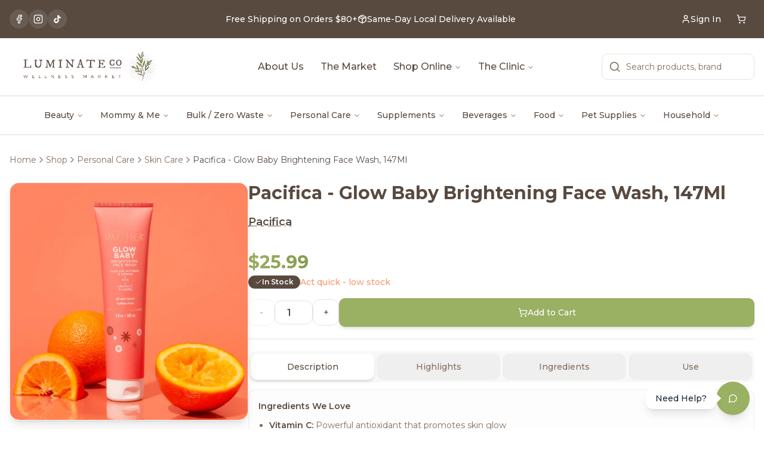

--- FILE ---
content_type: text/html;charset=UTF-8
request_url: https://luminateco.ca/product/pacifica-glow-baby-brightening-face-wash-147ml/
body_size: 20663
content:
<!DOCTYPE html><html lang="en"><head>
    <meta charset="UTF-8">
    <meta name="viewport" content="width=device-width, initial-scale=1.0">
    <link rel="icon" href="/favicon.jpg" type="image/jpeg">
    
    <!-- Critical Resource Preloads - Load BEFORE anything else -->
    <link rel="preconnect" href="https://fonts.googleapis.com">
    <link rel="preconnect" href="https://fonts.gstatic.com" crossorigin="">
    <link rel="preconnect" href="https://cdn.shopify.com" crossorigin="">
    <link rel="dns-prefetch" href="https://cdn.shopify.com">
    <link rel="dns-prefetch" href="https://maps.googleapis.com">
    
    <!-- Preload Hero Image - CRITICAL for LCP -->
    <link rel="preload" as="image" href="/assets/hero-home-6VmiltGV.jpg" fetchpriority="high">
    
    <!-- Preload Critical Fonts -->
    <link rel="stylesheet" href="https://fonts.googleapis.com/css2?family=IM+Fell+DW+Pica+Pro:ital@0;1&amp;family=Montserrat:wght@300;400;500;600;700&amp;display=swap" as="style" onload="this.onload=null;this.rel='stylesheet'">
    <noscript><link rel="stylesheet" href="https://fonts.googleapis.com/css2?family=IM+Fell+DW+Pica+Pro:ital@0;1&family=Montserrat:wght@300;400;500;600;700&display=swap"></noscript>
    
    <!-- SEO tags managed dynamically by React Helmet -->
    <meta name="author" content="Luminate Co">
    
    
    
    
    <link rel="modulepreload" crossorigin="" href="/assets/vendor-react-T4kPOUEU.js">
    <link rel="modulepreload" crossorigin="" href="/assets/vendor-ui-CSQE-zui.js">
    <link rel="modulepreload" crossorigin="" href="/assets/admin-analytics-CImVoRY6.js">
    <link rel="modulepreload" crossorigin="" href="/assets/shopify-u-Id4174.js">
    <link rel="modulepreload" crossorigin="" href="/assets/vendor-query-DQQAOHYT.js">
    <link rel="stylesheet" crossorigin="" href="/assets/index-BrVYsre0.css">
  <style type="text/css">:where(html[dir="ltr"]),:where([data-sonner-toaster][dir="ltr"]){--toast-icon-margin-start: -3px;--toast-icon-margin-end: 4px;--toast-svg-margin-start: -1px;--toast-svg-margin-end: 0px;--toast-button-margin-start: auto;--toast-button-margin-end: 0;--toast-close-button-start: 0;--toast-close-button-end: unset;--toast-close-button-transform: translate(-35%, -35%)}:where(html[dir="rtl"]),:where([data-sonner-toaster][dir="rtl"]){--toast-icon-margin-start: 4px;--toast-icon-margin-end: -3px;--toast-svg-margin-start: 0px;--toast-svg-margin-end: -1px;--toast-button-margin-start: 0;--toast-button-margin-end: auto;--toast-close-button-start: unset;--toast-close-button-end: 0;--toast-close-button-transform: translate(35%, -35%)}:where([data-sonner-toaster]){position:fixed;width:var(--width);font-family:ui-sans-serif,system-ui,-apple-system,BlinkMacSystemFont,Segoe UI,Roboto,Helvetica Neue,Arial,Noto Sans,sans-serif,Apple Color Emoji,Segoe UI Emoji,Segoe UI Symbol,Noto Color Emoji;--gray1: hsl(0, 0%, 99%);--gray2: hsl(0, 0%, 97.3%);--gray3: hsl(0, 0%, 95.1%);--gray4: hsl(0, 0%, 93%);--gray5: hsl(0, 0%, 90.9%);--gray6: hsl(0, 0%, 88.7%);--gray7: hsl(0, 0%, 85.8%);--gray8: hsl(0, 0%, 78%);--gray9: hsl(0, 0%, 56.1%);--gray10: hsl(0, 0%, 52.3%);--gray11: hsl(0, 0%, 43.5%);--gray12: hsl(0, 0%, 9%);--border-radius: 8px;box-sizing:border-box;padding:0;margin:0;list-style:none;outline:none;z-index:999999999;transition:transform .4s ease}:where([data-sonner-toaster][data-lifted="true"]){transform:translateY(-10px)}@media (hover: none) and (pointer: coarse){:where([data-sonner-toaster][data-lifted="true"]){transform:none}}:where([data-sonner-toaster][data-x-position="right"]){right:var(--offset-right)}:where([data-sonner-toaster][data-x-position="left"]){left:var(--offset-left)}:where([data-sonner-toaster][data-x-position="center"]){left:50%;transform:translate(-50%)}:where([data-sonner-toaster][data-y-position="top"]){top:var(--offset-top)}:where([data-sonner-toaster][data-y-position="bottom"]){bottom:var(--offset-bottom)}:where([data-sonner-toast]){--y: translateY(100%);--lift-amount: calc(var(--lift) * var(--gap));z-index:var(--z-index);position:absolute;opacity:0;transform:var(--y);filter:blur(0);touch-action:none;transition:transform .4s,opacity .4s,height .4s,box-shadow .2s;box-sizing:border-box;outline:none;overflow-wrap:anywhere}:where([data-sonner-toast][data-styled="true"]){padding:16px;background:var(--normal-bg);border:1px solid var(--normal-border);color:var(--normal-text);border-radius:var(--border-radius);box-shadow:0 4px 12px #0000001a;width:var(--width);font-size:13px;display:flex;align-items:center;gap:6px}:where([data-sonner-toast]:focus-visible){box-shadow:0 4px 12px #0000001a,0 0 0 2px #0003}:where([data-sonner-toast][data-y-position="top"]){top:0;--y: translateY(-100%);--lift: 1;--lift-amount: calc(1 * var(--gap))}:where([data-sonner-toast][data-y-position="bottom"]){bottom:0;--y: translateY(100%);--lift: -1;--lift-amount: calc(var(--lift) * var(--gap))}:where([data-sonner-toast]) :where([data-description]){font-weight:400;line-height:1.4;color:inherit}:where([data-sonner-toast]) :where([data-title]){font-weight:500;line-height:1.5;color:inherit}:where([data-sonner-toast]) :where([data-icon]){display:flex;height:16px;width:16px;position:relative;justify-content:flex-start;align-items:center;flex-shrink:0;margin-left:var(--toast-icon-margin-start);margin-right:var(--toast-icon-margin-end)}:where([data-sonner-toast][data-promise="true"]) :where([data-icon])>svg{opacity:0;transform:scale(.8);transform-origin:center;animation:sonner-fade-in .3s ease forwards}:where([data-sonner-toast]) :where([data-icon])>*{flex-shrink:0}:where([data-sonner-toast]) :where([data-icon]) svg{margin-left:var(--toast-svg-margin-start);margin-right:var(--toast-svg-margin-end)}:where([data-sonner-toast]) :where([data-content]){display:flex;flex-direction:column;gap:2px}[data-sonner-toast][data-styled=true] [data-button]{border-radius:4px;padding-left:8px;padding-right:8px;height:24px;font-size:12px;color:var(--normal-bg);background:var(--normal-text);margin-left:var(--toast-button-margin-start);margin-right:var(--toast-button-margin-end);border:none;cursor:pointer;outline:none;display:flex;align-items:center;flex-shrink:0;transition:opacity .4s,box-shadow .2s}:where([data-sonner-toast]) :where([data-button]):focus-visible{box-shadow:0 0 0 2px #0006}:where([data-sonner-toast]) :where([data-button]):first-of-type{margin-left:var(--toast-button-margin-start);margin-right:var(--toast-button-margin-end)}:where([data-sonner-toast]) :where([data-cancel]){color:var(--normal-text);background:rgba(0,0,0,.08)}:where([data-sonner-toast][data-theme="dark"]) :where([data-cancel]){background:rgba(255,255,255,.3)}:where([data-sonner-toast]) :where([data-close-button]){position:absolute;left:var(--toast-close-button-start);right:var(--toast-close-button-end);top:0;height:20px;width:20px;display:flex;justify-content:center;align-items:center;padding:0;color:var(--gray12);border:1px solid var(--gray4);transform:var(--toast-close-button-transform);border-radius:50%;cursor:pointer;z-index:1;transition:opacity .1s,background .2s,border-color .2s}[data-sonner-toast] [data-close-button]{background:var(--gray1)}:where([data-sonner-toast]) :where([data-close-button]):focus-visible{box-shadow:0 4px 12px #0000001a,0 0 0 2px #0003}:where([data-sonner-toast]) :where([data-disabled="true"]){cursor:not-allowed}:where([data-sonner-toast]):hover :where([data-close-button]):hover{background:var(--gray2);border-color:var(--gray5)}:where([data-sonner-toast][data-swiping="true"]):before{content:"";position:absolute;left:-50%;right:-50%;height:100%;z-index:-1}:where([data-sonner-toast][data-y-position="top"][data-swiping="true"]):before{bottom:50%;transform:scaleY(3) translateY(50%)}:where([data-sonner-toast][data-y-position="bottom"][data-swiping="true"]):before{top:50%;transform:scaleY(3) translateY(-50%)}:where([data-sonner-toast][data-swiping="false"][data-removed="true"]):before{content:"";position:absolute;inset:0;transform:scaleY(2)}:where([data-sonner-toast]):after{content:"";position:absolute;left:0;height:calc(var(--gap) + 1px);bottom:100%;width:100%}:where([data-sonner-toast][data-mounted="true"]){--y: translateY(0);opacity:1}:where([data-sonner-toast][data-expanded="false"][data-front="false"]){--scale: var(--toasts-before) * .05 + 1;--y: translateY(calc(var(--lift-amount) * var(--toasts-before))) scale(calc(-1 * var(--scale)));height:var(--front-toast-height)}:where([data-sonner-toast])>*{transition:opacity .4s}:where([data-sonner-toast][data-expanded="false"][data-front="false"][data-styled="true"])>*{opacity:0}:where([data-sonner-toast][data-visible="false"]){opacity:0;pointer-events:none}:where([data-sonner-toast][data-mounted="true"][data-expanded="true"]){--y: translateY(calc(var(--lift) * var(--offset)));height:var(--initial-height)}:where([data-sonner-toast][data-removed="true"][data-front="true"][data-swipe-out="false"]){--y: translateY(calc(var(--lift) * -100%));opacity:0}:where([data-sonner-toast][data-removed="true"][data-front="false"][data-swipe-out="false"][data-expanded="true"]){--y: translateY(calc(var(--lift) * var(--offset) + var(--lift) * -100%));opacity:0}:where([data-sonner-toast][data-removed="true"][data-front="false"][data-swipe-out="false"][data-expanded="false"]){--y: translateY(40%);opacity:0;transition:transform .5s,opacity .2s}:where([data-sonner-toast][data-removed="true"][data-front="false"]):before{height:calc(var(--initial-height) + 20%)}[data-sonner-toast][data-swiping=true]{transform:var(--y) translateY(var(--swipe-amount-y, 0px)) translate(var(--swipe-amount-x, 0px));transition:none}[data-sonner-toast][data-swiped=true]{user-select:none}[data-sonner-toast][data-swipe-out=true][data-y-position=bottom],[data-sonner-toast][data-swipe-out=true][data-y-position=top]{animation-duration:.2s;animation-timing-function:ease-out;animation-fill-mode:forwards}[data-sonner-toast][data-swipe-out=true][data-swipe-direction=left]{animation-name:swipe-out-left}[data-sonner-toast][data-swipe-out=true][data-swipe-direction=right]{animation-name:swipe-out-right}[data-sonner-toast][data-swipe-out=true][data-swipe-direction=up]{animation-name:swipe-out-up}[data-sonner-toast][data-swipe-out=true][data-swipe-direction=down]{animation-name:swipe-out-down}@keyframes swipe-out-left{0%{transform:var(--y) translate(var(--swipe-amount-x));opacity:1}to{transform:var(--y) translate(calc(var(--swipe-amount-x) - 100%));opacity:0}}@keyframes swipe-out-right{0%{transform:var(--y) translate(var(--swipe-amount-x));opacity:1}to{transform:var(--y) translate(calc(var(--swipe-amount-x) + 100%));opacity:0}}@keyframes swipe-out-up{0%{transform:var(--y) translateY(var(--swipe-amount-y));opacity:1}to{transform:var(--y) translateY(calc(var(--swipe-amount-y) - 100%));opacity:0}}@keyframes swipe-out-down{0%{transform:var(--y) translateY(var(--swipe-amount-y));opacity:1}to{transform:var(--y) translateY(calc(var(--swipe-amount-y) + 100%));opacity:0}}@media (max-width: 600px){[data-sonner-toaster]{position:fixed;right:var(--mobile-offset-right);left:var(--mobile-offset-left);width:100%}[data-sonner-toaster][dir=rtl]{left:calc(var(--mobile-offset-left) * -1)}[data-sonner-toaster] [data-sonner-toast]{left:0;right:0;width:calc(100% - var(--mobile-offset-left) * 2)}[data-sonner-toaster][data-x-position=left]{left:var(--mobile-offset-left)}[data-sonner-toaster][data-y-position=bottom]{bottom:var(--mobile-offset-bottom)}[data-sonner-toaster][data-y-position=top]{top:var(--mobile-offset-top)}[data-sonner-toaster][data-x-position=center]{left:var(--mobile-offset-left);right:var(--mobile-offset-right);transform:none}}[data-sonner-toaster][data-theme=light]{--normal-bg: #fff;--normal-border: var(--gray4);--normal-text: var(--gray12);--success-bg: hsl(143, 85%, 96%);--success-border: hsl(145, 92%, 91%);--success-text: hsl(140, 100%, 27%);--info-bg: hsl(208, 100%, 97%);--info-border: hsl(221, 91%, 91%);--info-text: hsl(210, 92%, 45%);--warning-bg: hsl(49, 100%, 97%);--warning-border: hsl(49, 91%, 91%);--warning-text: hsl(31, 92%, 45%);--error-bg: hsl(359, 100%, 97%);--error-border: hsl(359, 100%, 94%);--error-text: hsl(360, 100%, 45%)}[data-sonner-toaster][data-theme=light] [data-sonner-toast][data-invert=true]{--normal-bg: #000;--normal-border: hsl(0, 0%, 20%);--normal-text: var(--gray1)}[data-sonner-toaster][data-theme=dark] [data-sonner-toast][data-invert=true]{--normal-bg: #fff;--normal-border: var(--gray3);--normal-text: var(--gray12)}[data-sonner-toaster][data-theme=dark]{--normal-bg: #000;--normal-bg-hover: hsl(0, 0%, 12%);--normal-border: hsl(0, 0%, 20%);--normal-border-hover: hsl(0, 0%, 25%);--normal-text: var(--gray1);--success-bg: hsl(150, 100%, 6%);--success-border: hsl(147, 100%, 12%);--success-text: hsl(150, 86%, 65%);--info-bg: hsl(215, 100%, 6%);--info-border: hsl(223, 100%, 12%);--info-text: hsl(216, 87%, 65%);--warning-bg: hsl(64, 100%, 6%);--warning-border: hsl(60, 100%, 12%);--warning-text: hsl(46, 87%, 65%);--error-bg: hsl(358, 76%, 10%);--error-border: hsl(357, 89%, 16%);--error-text: hsl(358, 100%, 81%)}[data-sonner-toaster][data-theme=dark] [data-sonner-toast] [data-close-button]{background:var(--normal-bg);border-color:var(--normal-border);color:var(--normal-text)}[data-sonner-toaster][data-theme=dark] [data-sonner-toast] [data-close-button]:hover{background:var(--normal-bg-hover);border-color:var(--normal-border-hover)}[data-rich-colors=true][data-sonner-toast][data-type=success],[data-rich-colors=true][data-sonner-toast][data-type=success] [data-close-button]{background:var(--success-bg);border-color:var(--success-border);color:var(--success-text)}[data-rich-colors=true][data-sonner-toast][data-type=info],[data-rich-colors=true][data-sonner-toast][data-type=info] [data-close-button]{background:var(--info-bg);border-color:var(--info-border);color:var(--info-text)}[data-rich-colors=true][data-sonner-toast][data-type=warning],[data-rich-colors=true][data-sonner-toast][data-type=warning] [data-close-button]{background:var(--warning-bg);border-color:var(--warning-border);color:var(--warning-text)}[data-rich-colors=true][data-sonner-toast][data-type=error],[data-rich-colors=true][data-sonner-toast][data-type=error] [data-close-button]{background:var(--error-bg);border-color:var(--error-border);color:var(--error-text)}.sonner-loading-wrapper{--size: 16px;height:var(--size);width:var(--size);position:absolute;inset:0;z-index:10}.sonner-loading-wrapper[data-visible=false]{transform-origin:center;animation:sonner-fade-out .2s ease forwards}.sonner-spinner{position:relative;top:50%;left:50%;height:var(--size);width:var(--size)}.sonner-loading-bar{animation:sonner-spin 1.2s linear infinite;background:var(--gray11);border-radius:6px;height:8%;left:-10%;position:absolute;top:-3.9%;width:24%}.sonner-loading-bar:nth-child(1){animation-delay:-1.2s;transform:rotate(.0001deg) translate(146%)}.sonner-loading-bar:nth-child(2){animation-delay:-1.1s;transform:rotate(30deg) translate(146%)}.sonner-loading-bar:nth-child(3){animation-delay:-1s;transform:rotate(60deg) translate(146%)}.sonner-loading-bar:nth-child(4){animation-delay:-.9s;transform:rotate(90deg) translate(146%)}.sonner-loading-bar:nth-child(5){animation-delay:-.8s;transform:rotate(120deg) translate(146%)}.sonner-loading-bar:nth-child(6){animation-delay:-.7s;transform:rotate(150deg) translate(146%)}.sonner-loading-bar:nth-child(7){animation-delay:-.6s;transform:rotate(180deg) translate(146%)}.sonner-loading-bar:nth-child(8){animation-delay:-.5s;transform:rotate(210deg) translate(146%)}.sonner-loading-bar:nth-child(9){animation-delay:-.4s;transform:rotate(240deg) translate(146%)}.sonner-loading-bar:nth-child(10){animation-delay:-.3s;transform:rotate(270deg) translate(146%)}.sonner-loading-bar:nth-child(11){animation-delay:-.2s;transform:rotate(300deg) translate(146%)}.sonner-loading-bar:nth-child(12){animation-delay:-.1s;transform:rotate(330deg) translate(146%)}@keyframes sonner-fade-in{0%{opacity:0;transform:scale(.8)}to{opacity:1;transform:scale(1)}}@keyframes sonner-fade-out{0%{opacity:1;transform:scale(1)}to{opacity:0;transform:scale(.8)}}@keyframes sonner-spin{0%{opacity:1}to{opacity:.15}}@media (prefers-reduced-motion){[data-sonner-toast],[data-sonner-toast]>*,.sonner-loading-bar{transition:none!important;animation:none!important}}.sonner-loader{position:absolute;top:50%;left:50%;transform:translate(-50%,-50%);transform-origin:center;transition:opacity .2s,transform .2s}.sonner-loader[data-visible=false]{opacity:0;transform:scale(.8) translate(-50%,-50%)}
</style><link rel="preconnect" href="https://cdn.shopify.com" crossorigin="anonymous"><link rel="dns-prefetch" href="https://sqej3v-j6.myshopify.com"><link rel="preconnect" href="https://rdkwdqgqouezkexwrubw.supabase.co"><link rel="modulepreload" as="script" crossorigin="" href="/assets/ProductDetail-C1_Rw0he.js"><link rel="modulepreload" as="script" crossorigin="" href="/assets/Footer-D-iaW8EK.js"><link rel="modulepreload" as="script" crossorigin="" href="/assets/hover-card-BmXAXaBX.js"><link rel="modulepreload" as="script" crossorigin="" href="/assets/gift-DMWKbcCM.js"><link rel="modulepreload" as="script" crossorigin="" href="/assets/format-SmSpYad1.js"><link rel="modulepreload" as="script" crossorigin="" href="/assets/shopping-bag-C2004kBC.js"><link rel="modulepreload" as="script" crossorigin="" href="/assets/info-BdpnvhNM.js"><link rel="modulepreload" as="script" crossorigin="" href="/assets/ShopSecondaryNav-05wzMSB6.js"><link rel="modulepreload" as="script" crossorigin="" href="/assets/category-na-beverages-qnOzcHrl.js"><link rel="modulepreload" as="script" crossorigin="" href="/assets/SEO-Biz_Sie5.js"><link rel="modulepreload" as="script" crossorigin="" href="/assets/tabs-D4qlNzRu.js"><link rel="modulepreload" as="script" crossorigin="" href="/assets/ProductCard-B2tLlPAC.js"><link rel="modulepreload" as="script" crossorigin="" href="/assets/carousel-CJVf8CQt.js"><link rel="modulepreload" as="script" crossorigin="" href="/assets/arrow-left-BZss5thD.js"><link rel="modulepreload" as="script" crossorigin="" href="/assets/arrow-right-C9odVxC8.js"><link rel="modulepreload" as="script" crossorigin="" href="/assets/label-CEVEYu3f.js"><link rel="modulepreload" as="script" crossorigin="" href="/assets/star-FkZg2q4N.js"><link rel="modulepreload" as="script" crossorigin="" href="/assets/popover-JPuAS2wB.js"><link rel="modulepreload" as="script" crossorigin="" href="/assets/chevron-left-Dv8BuLMW.js"><link rel="modulepreload" as="script" crossorigin="" href="/assets/collapsible-DNy14pzu.js"><link rel="modulepreload" as="script" crossorigin="" href="/assets/check-CZ2D0LrD.js"><script type="application/ld+json" data-rh="true">{"@context":"https://schema.org","@type":"BreadcrumbList","itemListElement":[{"@type":"ListItem","position":1,"name":"Home","item":"https://luminateco.ca/"},{"@type":"ListItem","position":2,"name":"Product","item":"https://luminateco.ca/product"},{"@type":"ListItem","position":3,"name":"Pacifica Glow Baby Brightening Face Wash 147ml","item":"https://luminateco.ca/product/pacifica-glow-baby-brightening-face-wash-147ml"}]}</script><style class="jdgm-settings-style">.jdgm-xx{left:0}:root{--jdgm-primary-color: #108474;--jdgm-secondary-color: rgba(16,132,116,0.1);--jdgm-star-color: #108474;--jdgm-write-review-text-color: white;--jdgm-write-review-bg-color: #108474;--jdgm-paginate-color: #108474;--jdgm-border-radius: 0;--jdgm-reviewer-name-color: #108474}.jdgm-histogram__bar-content{background-color:#108474}.jdgm-rev[data-verified-buyer=true] .jdgm-rev__icon.jdgm-rev__icon:after,.jdgm-rev__buyer-badge.jdgm-rev__buyer-badge{color:white;background-color:#108474}.jdgm-review-widget--small .jdgm-gallery.jdgm-gallery .jdgm-gallery__thumbnail-link:nth-child(8) .jdgm-gallery__thumbnail-wrapper.jdgm-gallery__thumbnail-wrapper:before{content:"See more"}@media only screen and (min-width: 768px){.jdgm-gallery.jdgm-gallery .jdgm-gallery__thumbnail-link:nth-child(8) .jdgm-gallery__thumbnail-wrapper.jdgm-gallery__thumbnail-wrapper:before{content:"See more"}}.jdgm-prev-badge[data-average-rating='0.00']{display:none !important}.jdgm-author-all-initials{display:none !important}.jdgm-author-last-initial{display:none !important}.jdgm-rev-widg__title{visibility:hidden}.jdgm-rev-widg__summary-text{visibility:hidden}.jdgm-prev-badge__text{visibility:hidden}.jdgm-rev__prod-link-prefix:before{content:'about'}.jdgm-rev__variant-label:before{content:'Variant: '}.jdgm-rev__out-of-store-text:before{content:'(out of store)'}@media only screen and (min-width: 768px){.jdgm-rev__pics .jdgm-rev_all-rev-page-picture-separator,.jdgm-rev__pics .jdgm-rev__product-picture{display:none}}@media only screen and (max-width: 768px){.jdgm-rev__pics .jdgm-rev_all-rev-page-picture-separator,.jdgm-rev__pics .jdgm-rev__product-picture{display:none}}.jdgm-preview-badge[data-template="product"]{display:none !important}.jdgm-preview-badge[data-template="collection"]{display:none !important}.jdgm-preview-badge[data-template="index"]{display:none !important}.jdgm-review-widget[data-from-snippet="true"]{display:none !important}.jdgm-verified-count-badget[data-from-snippet="true"]{display:none !important}.jdgm-carousel-wrapper[data-from-snippet="true"]{display:none !important}.jdgm-all-reviews-text[data-from-snippet="true"]{display:none !important}.jdgm-medals-section[data-from-snippet="true"]{display:none !important}.jdgm-ugc-media-wrapper[data-from-snippet="true"]{display:none !important}.jdgm-rev__transparency-badge[data-badge-type="review_collected_via_store_invitation"]{display:none !important}.jdgm-rev__transparency-badge[data-badge-type="review_collected_from_another_provider"]{display:none !important}.jdgm-rev__transparency-badge[data-badge-type="review_collected_from_store_visitor"]{display:none !important}.jdgm-rev__transparency-badge[data-badge-type="review_written_in_etsy"]{display:none !important}.jdgm-rev__transparency-badge[data-badge-type="review_written_in_google_business"]{display:none !important}.jdgm-rev__transparency-badge[data-badge-type="review_written_in_shop_app"]{display:none !important}.jdgm-rev__transparency-badge[data-badge-type="review_earned_for_future_purchase"]{display:none !important}.jdgm-review-snippet-widget .jdgm-rev-snippet-widget__cards-container .jdgm-rev-snippet-card{border-radius:8px;background:#fff}.jdgm-review-snippet-widget .jdgm-rev-snippet-widget__cards-container .jdgm-rev-snippet-card__rev-rating .jdgm-star{color:#108474}.jdgm-review-snippet-widget .jdgm-rev-snippet-widget__prev-btn,.jdgm-review-snippet-widget .jdgm-rev-snippet-widget__next-btn{border-radius:50%;background:#fff}.jdgm-review-snippet-widget .jdgm-rev-snippet-widget__prev-btn>svg,.jdgm-review-snippet-widget .jdgm-rev-snippet-widget__next-btn>svg{fill:#000}.jdgm-full-rev-modal.rev-snippet-widget .jm-mfp-container .jm-mfp-content,.jdgm-full-rev-modal.rev-snippet-widget .jm-mfp-container .jdgm-full-rev__icon,.jdgm-full-rev-modal.rev-snippet-widget .jm-mfp-container .jdgm-full-rev__pic-img,.jdgm-full-rev-modal.rev-snippet-widget .jm-mfp-container .jdgm-full-rev__reply{border-radius:8px}.jdgm-full-rev-modal.rev-snippet-widget .jm-mfp-container .jdgm-full-rev[data-verified-buyer="true"] .jdgm-full-rev__icon::after{border-radius:8px}.jdgm-full-rev-modal.rev-snippet-widget .jm-mfp-container .jdgm-full-rev .jdgm-rev__buyer-badge{border-radius:calc( 8px / 2 )}.jdgm-full-rev-modal.rev-snippet-widget .jm-mfp-container .jdgm-full-rev .jdgm-full-rev__replier::before{content:'Luminate Co Wellness Market'}.jdgm-full-rev-modal.rev-snippet-widget .jm-mfp-container .jdgm-full-rev .jdgm-full-rev__product-button{border-radius:calc( 8px * 6 )}
</style><style class="jdgm-settings-style"></style><style class="jdgm-miracle-styles">@-webkit-keyframes jdgm-spin{0%{-webkit-transform:rotate(0deg);-ms-transform:rotate(0deg);transform:rotate(0deg)}100%{-webkit-transform:rotate(359deg);-ms-transform:rotate(359deg);transform:rotate(359deg)}}@keyframes jdgm-spin{0%{-webkit-transform:rotate(0deg);-ms-transform:rotate(0deg);transform:rotate(0deg)}100%{-webkit-transform:rotate(359deg);-ms-transform:rotate(359deg);transform:rotate(359deg)}}@font-face{font-family:'JudgemeStar';src:url("[data-uri]") format("woff");font-weight:normal;font-style:normal}.jdgm-star{font-family:'JudgemeStar';display:inline !important;text-decoration:none !important;padding:0 4px 0 0 !important;margin:0 !important;font-weight:bold;opacity:1;-webkit-font-smoothing:antialiased;-moz-osx-font-smoothing:grayscale}.jdgm-star:hover{opacity:1}.jdgm-star:last-of-type{padding:0 !important}.jdgm-star.jdgm--on:before{content:"\e000"}.jdgm-star.jdgm--off:before{content:"\e001"}.jdgm-star.jdgm--half:before{content:"\e002"}.jdgm-widget *{margin:0;line-height:1.4;-webkit-box-sizing:border-box;-moz-box-sizing:border-box;box-sizing:border-box;-webkit-overflow-scrolling:touch}.jdgm-hidden{display:none !important;visibility:hidden !important}.jdgm-temp-hidden{display:none}.jdgm-spinner{width:40px;height:40px;margin:auto;border-radius:50%;border-top:2px solid #eee;border-right:2px solid #eee;border-bottom:2px solid #eee;border-left:2px solid #ccc;-webkit-animation:jdgm-spin 0.8s infinite linear;animation:jdgm-spin 0.8s infinite linear}.jdgm-prev-badge{display:block !important}</style><link type="text/css" rel="stylesheet" id="widget_v3_base_css" href="https://cdnwidget.judge.me/widget_v3/base.css"><title>Pacifica - Glow Baby Brightening Face Wash, 147Ml | Luminate Co</title><link rel="canonical" href="https://luminateco.ca/product/pacifica-glow-baby-brightening-face-wash-147ml" data-rh="true"><meta name="description" content="Ingredients We Love Vitamin C: Powerful antioxidant that promotes skin glow AHAs: Skin renewing agent gently exfoliates skin Vanilla: antioxidant Brightens s..." data-rh="true"><meta property="og:title" content="Pacifica - Glow Baby Brightening Face Wash, 147Ml | Luminate Co" data-rh="true"><meta property="og:description" content="Ingredients We Love Vitamin C: Powerful antioxidant that promotes skin glow AHAs: Skin renewing agent gently exfoliates skin Vanilla: antioxidant Brightens s..." data-rh="true"><meta property="og:image" content="https://cdn.shopify.com/s/files/1/0685/4773/9713/files/D20IJ20PKS-glowbabywash.png?v=1762432886" data-rh="true"><meta property="og:url" content="https://luminateco.ca/product/pacifica-glow-baby-brightening-face-wash-147ml" data-rh="true"><meta property="og:type" content="product" data-rh="true"><meta property="og:site_name" content="Luminate Co" data-rh="true"><meta name="twitter:card" content="summary_large_image" data-rh="true"><meta name="twitter:title" content="Pacifica - Glow Baby Brightening Face Wash, 147Ml | Luminate Co" data-rh="true"><meta name="twitter:description" content="Ingredients We Love Vitamin C: Powerful antioxidant that promotes skin glow AHAs: Skin renewing agent gently exfoliates skin Vanilla: antioxidant Brightens s..." data-rh="true"><meta name="twitter:image" content="https://cdn.shopify.com/s/files/1/0685/4773/9713/files/D20IJ20PKS-glowbabywash.png?v=1762432886" data-rh="true"><script type="application/ld+json" data-rh="true">{"@context":"https://schema.org","@type":"Product","name":"Pacifica - Glow Baby Brightening Face Wash, 147Ml","description":"Ingredients We Love Vitamin C: Powerful antioxidant that promotes skin glow AHAs: Skin renewing agent gently exfoliates skin Vanilla: antioxidant Brightens skin tone through gentle exfoliation Great for all skin types Formulated without: parabens, phthalates, SLS or mineral oil Made in the USA with the best globally sourced ingredients","image":["https://cdn.shopify.com/s/files/1/0685/4773/9713/files/D20IJ20PKS-glowbabywash.png?v=1762432886"],"brand":{"@type":"Brand","name":"Pacifica"},"sku":"gid://shopify/ProductVariant/43031420108865","offers":{"@type":"Offer","price":"25.99","priceCurrency":"CAD","availability":"https://schema.org/InStock","url":"https://luminateco.ca/product/pacifica-glow-baby-brightening-face-wash-147ml","itemCondition":"https://schema.org/NewCondition","priceValidUntil":"2026-02-16","seller":{"@type":"Organization","name":"Luminate Co"}},"category":"Personal Care & Accessories"}</script><meta rel="x-prerender-render-id" content="a23ab83c-b9b5-47ac-83c4-e264b51d7189" />
			<meta rel="x-prerender-render-at" content="2026-01-17T02:49:11.277Z" /><meta rel="x-prerender-request-id" content="7add0954-3dfe-4dba-9ca1-ee9c681aee7c" />
      		<meta rel="x-prerender-request-at" content="2026-01-18T09:12:37.972Z" /></head>

  <body>
    <div id="root"><div role="region" aria-label="Notifications (F8)" tabindex="-1" style="pointer-events: none;"><ol tabindex="-1" class="fixed top-0 z-[100] flex max-h-screen w-full flex-col-reverse p-4 sm:bottom-0 sm:right-0 sm:top-auto sm:flex-col md:max-w-[420px]"></ol></div><section aria-label="Notifications alt+T" tabindex="-1" aria-live="polite" aria-relevant="additions text" aria-atomic="false"></section><div class="min-h-screen bg-background"><nav class="sticky top-0 z-40 bg-background/95 backdrop-blur-sm shadow-sm"><div class="hidden md:block bg-secondary text-secondary-foreground"><div class="container mx-auto px-4 py-2.5"><div class="flex items-center justify-between"><div class="flex items-center gap-2"><a href="https://www.facebook.com/luminatecowellness" target="_blank" rel="noopener noreferrer" class="h-8 w-8 rounded-full bg-secondary-foreground/10 flex items-center justify-center hover:bg-secondary-foreground/20 transition-colors" aria-label="Facebook"><svg xmlns="http://www.w3.org/2000/svg" width="24" height="24" viewBox="0 0 24 24" fill="none" stroke="currentColor" stroke-width="2" stroke-linecap="round" stroke-linejoin="round" class="lucide lucide-facebook h-4 w-4 text-secondary-foreground"><path d="M18 2h-3a5 5 0 0 0-5 5v3H7v4h3v8h4v-8h3l1-4h-4V7a1 1 0 0 1 1-1h3z"></path></svg></a><a href="https://www.instagram.com/luminate_co/?hl=en" target="_blank" rel="noopener noreferrer" class="h-8 w-8 rounded-full bg-secondary-foreground/10 flex items-center justify-center hover:bg-secondary-foreground/20 transition-colors" aria-label="Instagram"><svg xmlns="http://www.w3.org/2000/svg" width="24" height="24" viewBox="0 0 24 24" fill="none" stroke="currentColor" stroke-width="2" stroke-linecap="round" stroke-linejoin="round" class="lucide lucide-instagram h-4 w-4 text-secondary-foreground"><rect width="20" height="20" x="2" y="2" rx="5" ry="5"></rect><path d="M16 11.37A4 4 0 1 1 12.63 8 4 4 0 0 1 16 11.37z"></path><line x1="17.5" x2="17.51" y1="6.5" y2="6.5"></line></svg></a><a href="https://www.tiktok.com/@luminate_co" target="_blank" rel="noopener noreferrer" class="h-8 w-8 rounded-full bg-secondary-foreground/10 flex items-center justify-center hover:bg-secondary-foreground/20 transition-colors" aria-label="TikTok"><svg viewBox="0 0 24 24" fill="currentColor" class="h-4 w-4 text-secondary-foreground"><path d="M19.59 6.69a4.83 4.83 0 0 1-3.77-4.25V2h-3.45v13.67a2.89 2.89 0 0 1-5.2 1.74 2.89 2.89 0 0 1 2.31-4.64 2.93 2.93 0 0 1 .88.13V9.4a6.84 6.84 0 0 0-1-.05A6.33 6.33 0 0 0 5 20.1a6.34 6.34 0 0 0 10.86-4.43v-7a8.16 8.16 0 0 0 4.77 1.52v-3.4a4.85 4.85 0 0 1-1-.1z"></path></svg></a></div><div class="text-sm font-medium flex-1 text-center flex items-center justify-center gap-3"><a class="hover:underline" href="/shipping-returns">Free Shipping on Orders $80+</a><svg xmlns="http://www.w3.org/2000/svg" width="24" height="24" viewBox="0 0 24 24" fill="none" stroke="currentColor" stroke-width="2" stroke-linecap="round" stroke-linejoin="round" class="lucide lucide-package h-4 w-4"><path d="M11 21.73a2 2 0 0 0 2 0l7-4A2 2 0 0 0 21 16V8a2 2 0 0 0-1-1.73l-7-4a2 2 0 0 0-2 0l-7 4A2 2 0 0 0 3 8v8a2 2 0 0 0 1 1.73z"></path><path d="M12 22V12"></path><path d="m3.3 7 7.703 4.734a2 2 0 0 0 1.994 0L20.7 7"></path><path d="m7.5 4.27 9 5.15"></path></svg><a class="hover:underline" href="/express">Same-Day Local Delivery Available</a></div><div class="hidden lg:flex items-center gap-2"><a class="justify-center whitespace-nowrap text-sm font-medium ring-offset-background transition-colors focus-visible:outline-none focus-visible:ring-2 focus-visible:ring-ring focus-visible:ring-offset-2 disabled:pointer-events-none disabled:opacity-50 [&amp;_svg]:pointer-events-none [&amp;_svg]:size-4 [&amp;_svg]:shrink-0 h-11 rounded-md px-3 min-h-[44px] flex items-center gap-2 text-secondary-foreground hover:text-secondary-foreground hover:bg-secondary/80" href="/auth"><svg xmlns="http://www.w3.org/2000/svg" width="24" height="24" viewBox="0 0 24 24" fill="none" stroke="currentColor" stroke-width="2" stroke-linecap="round" stroke-linejoin="round" class="lucide lucide-user h-4 w-4"><path d="M19 21v-2a4 4 0 0 0-4-4H9a4 4 0 0 0-4 4v2"></path><circle cx="12" cy="7" r="4"></circle></svg><span class="hidden sm:inline">Sign In</span></a><button class="inline-flex items-center justify-center gap-2 whitespace-nowrap rounded-md text-sm font-medium ring-offset-background transition-colors focus-visible:outline-none focus-visible:ring-2 focus-visible:ring-ring focus-visible:ring-offset-2 disabled:pointer-events-none disabled:opacity-50 [&amp;_svg]:pointer-events-none [&amp;_svg]:size-4 [&amp;_svg]:shrink-0 border hover:text-accent-foreground h-11 w-11 min-h-[44px] min-w-[44px] relative bg-transparent text-secondary-foreground border-transparent hover:bg-secondary/70 hover:border-secondary-foreground/50" type="button" aria-haspopup="dialog" aria-expanded="false" aria-controls="radix-:rr:" data-state="closed"><svg xmlns="http://www.w3.org/2000/svg" width="24" height="24" viewBox="0 0 24 24" fill="none" stroke="currentColor" stroke-width="2" stroke-linecap="round" stroke-linejoin="round" class="lucide lucide-shopping-cart h-5 w-5 text-secondary-foreground"><circle cx="8" cy="21" r="1"></circle><circle cx="19" cy="21" r="1"></circle><path d="M2.05 2.05h2l2.66 12.42a2 2 0 0 0 2 1.58h9.78a2 2 0 0 0 1.95-1.57l1.65-7.43H5.12"></path></svg></button></div></div></div></div><div class="bg-background border-b border-border relative z-[1000]"><div class="container mx-auto px-4"><div class="flex flex-col lg:flex-row lg:items-center lg:justify-between py-3 lg:py-0 lg:h-24 gap-3 lg:gap-0"><div class="flex items-center justify-between relative"><div class="lg:hidden flex items-center"><button class="inline-flex items-center justify-center gap-2 whitespace-nowrap rounded-md text-sm font-medium ring-offset-background transition-colors focus-visible:outline-none focus-visible:ring-2 focus-visible:ring-ring focus-visible:ring-offset-2 disabled:pointer-events-none disabled:opacity-50 [&amp;_svg]:pointer-events-none [&amp;_svg]:size-4 [&amp;_svg]:shrink-0 hover:bg-accent hover:text-accent-foreground min-h-[44px] min-w-[44px] h-10 w-10 text-foreground" aria-label="Toggle menu"><svg xmlns="http://www.w3.org/2000/svg" width="24" height="24" viewBox="0 0 24 24" fill="none" stroke="currentColor" stroke-width="2" stroke-linecap="round" stroke-linejoin="round" class="lucide lucide-menu h-6 w-6"><line x1="4" x2="20" y1="12" y2="12"></line><line x1="4" x2="20" y1="6" y2="6"></line><line x1="4" x2="20" y1="18" y2="18"></line></svg></button></div><a class="flex items-center flex-shrink-0 absolute left-1/2 -translate-x-1/2 lg:static lg:translate-x-0 max-w-[60%] lg:max-w-none" href="/"><img src="/assets/luminate-logo-BGklZB-u.png" alt="Luminate Co - Wellness Market" class="h-24 sm:h-24 md:h-20 lg:h-24 w-auto object-contain"></a><div class="lg:hidden flex items-center"><button class="inline-flex items-center justify-center gap-2 whitespace-nowrap rounded-md text-sm font-medium ring-offset-background transition-colors focus-visible:outline-none focus-visible:ring-2 focus-visible:ring-ring focus-visible:ring-offset-2 disabled:pointer-events-none disabled:opacity-50 [&amp;_svg]:pointer-events-none [&amp;_svg]:size-4 [&amp;_svg]:shrink-0 border hover:text-accent-foreground min-h-[44px] min-w-[44px] relative bg-transparent text-foreground border-transparent hover:bg-muted h-10 w-10" type="button" aria-haspopup="dialog" aria-expanded="false" aria-controls="radix-:ru:" data-state="closed"><svg xmlns="http://www.w3.org/2000/svg" width="24" height="24" viewBox="0 0 24 24" fill="none" stroke="currentColor" stroke-width="2" stroke-linecap="round" stroke-linejoin="round" class="lucide lucide-shopping-cart h-5 w-5 text-foreground h-5 w-5"><circle cx="8" cy="21" r="1"></circle><circle cx="19" cy="21" r="1"></circle><path d="M2.05 2.05h2l2.66 12.42a2 2 0 0 0 2 1.58h9.78a2 2 0 0 0 1.95-1.57l1.65-7.43H5.12"></path></svg></button></div></div><div class="lg:hidden w-full"><div class="relative flex items-center w-full"><form class="relative w-full"><svg xmlns="http://www.w3.org/2000/svg" width="24" height="24" viewBox="0 0 24 24" fill="none" stroke="currentColor" stroke-width="2" stroke-linecap="round" stroke-linejoin="round" class="lucide lucide-search absolute left-3 top-1/2 -translate-y-1/2 h-5 w-5 text-muted-foreground pointer-events-none"><circle cx="11" cy="11" r="8"></circle><path d="m21 21-4.3-4.3"></path></svg><input type="search" class="flex rounded-md border border-input bg-background px-3 py-2 ring-offset-background file:border-0 file:bg-transparent file:text-sm file:font-medium file:text-foreground placeholder:text-muted-foreground focus-visible:outline-none focus-visible:ring-2 focus-visible:ring-ring focus-visible:ring-offset-2 disabled:cursor-not-allowed disabled:opacity-50 md:text-sm w-full pl-10 pr-10 h-11 text-base" placeholder="Search products, brands &amp; more..." value=""></form></div></div><div class="hidden lg:flex items-center flex-1 gap-6 ml-8"><div class="flex-1 flex justify-center"><nav aria-label="Main" data-orientation="horizontal" dir="ltr" class="relative z-[400] flex max-w-max flex-1 items-center justify-center"><div style="position: relative;"><ul data-orientation="horizontal" class="group flex flex-1 list-none items-center justify-center space-x-1" dir="ltr"><li><a href="/about"><a class="px-3 py-2 hover:text-primary transition-colors text-foreground font-medium" data-radix-collection-item="">About Us</a></a></li><li><a href="/wellness-market"><a class="px-3 py-2 hover:text-primary transition-colors text-foreground font-medium" data-radix-collection-item="">The Market</a></a></li><li><a href="/shop"><button id="radix-:r11:-trigger-radix-:r14:" data-state="closed" aria-expanded="false" aria-controls="radix-:r11:-content-radix-:r14:" class="group inline-flex h-10 w-max items-center justify-center rounded-md focus:bg-accent focus:text-accent-foreground focus:outline-none disabled:pointer-events-none disabled:opacity-50 data-[active]:bg-accent/50 group bg-transparent px-3 py-2 text-base hover:text-primary hover:bg-muted/50 transition-colors text-foreground font-medium data-[state=open]:text-primary data-[state=open]:bg-muted/50" data-radix-collection-item="">Shop Online <svg xmlns="http://www.w3.org/2000/svg" width="24" height="24" viewBox="0 0 24 24" fill="none" stroke="currentColor" stroke-width="2" stroke-linecap="round" stroke-linejoin="round" class="lucide lucide-chevron-down relative top-[1px] ml-1 h-3 w-3 transition duration-200 group-data-[state=open]:rotate-180" aria-hidden="true"><path d="m6 9 6 6 6-6"></path></svg></button></a></li><li><a href="/clinic"><button id="radix-:r11:-trigger-radix-:r15:" data-state="closed" aria-expanded="false" aria-controls="radix-:r11:-content-radix-:r15:" class="group inline-flex h-10 w-max items-center justify-center rounded-md focus:bg-accent focus:text-accent-foreground focus:outline-none disabled:pointer-events-none disabled:opacity-50 data-[active]:bg-accent/50 group bg-transparent px-3 py-2 text-base hover:text-primary hover:bg-muted/50 transition-colors text-foreground font-medium data-[state=open]:text-primary data-[state=open]:bg-muted/50" data-radix-collection-item="">The Clinic <svg xmlns="http://www.w3.org/2000/svg" width="24" height="24" viewBox="0 0 24 24" fill="none" stroke="currentColor" stroke-width="2" stroke-linecap="round" stroke-linejoin="round" class="lucide lucide-chevron-down relative top-[1px] ml-1 h-3 w-3 transition duration-200 group-data-[state=open]:rotate-180" aria-hidden="true"><path d="m6 9 6 6 6-6"></path></svg></button></a></li></ul></div><div class="absolute left-0 top-full flex justify-center z-[400]"></div></nav></div><div class="flex-shrink-0 w-64"><div class="relative flex items-center w-full"><form class="relative w-full"><svg xmlns="http://www.w3.org/2000/svg" width="24" height="24" viewBox="0 0 24 24" fill="none" stroke="currentColor" stroke-width="2" stroke-linecap="round" stroke-linejoin="round" class="lucide lucide-search absolute left-3 top-1/2 -translate-y-1/2 h-5 w-5 text-muted-foreground pointer-events-none"><circle cx="11" cy="11" r="8"></circle><path d="m21 21-4.3-4.3"></path></svg><input type="search" class="flex rounded-md border border-input bg-background px-3 py-2 ring-offset-background file:border-0 file:bg-transparent file:text-sm file:font-medium file:text-foreground placeholder:text-muted-foreground focus-visible:outline-none focus-visible:ring-2 focus-visible:ring-ring focus-visible:ring-offset-2 disabled:cursor-not-allowed disabled:opacity-50 md:text-sm w-full pl-10 pr-10 h-11 text-base" placeholder="Search products, brands &amp; more..." value=""></form></div></div></div></div></div></div></nav><div class="hidden lg:block sticky top-[140px] z-30 bg-background/95 backdrop-blur-sm border-b border-border shadow-sm py-3"><div class="container mx-auto px-4"><div class="flex items-center justify-center"><nav aria-label="Main" data-orientation="horizontal" dir="ltr" class="relative z-[400] flex max-w-max flex-1 items-center justify-center"><div style="position: relative;"><ul data-orientation="horizontal" class="group flex flex-1 list-none items-center space-x-1 flex-wrap justify-center gap-1" dir="ltr"><li><a href="/shop/beauty"><button id="radix-:r1c:-trigger-radix-:r1d:" data-state="closed" aria-expanded="false" aria-controls="radix-:r1c:-content-radix-:r1d:" class="group inline-flex h-10 w-max items-center justify-center rounded-md bg-background hover:bg-accent focus:bg-accent focus:text-accent-foreground focus:outline-none disabled:pointer-events-none disabled:opacity-50 data-[active]:bg-accent/50 data-[state=open]:bg-accent/50 group px-3 py-2 text-sm font-medium hover:text-primary transition-colors" data-radix-collection-item="">Beauty <svg xmlns="http://www.w3.org/2000/svg" width="24" height="24" viewBox="0 0 24 24" fill="none" stroke="currentColor" stroke-width="2" stroke-linecap="round" stroke-linejoin="round" class="lucide lucide-chevron-down relative top-[1px] ml-1 h-3 w-3 transition duration-200 group-data-[state=open]:rotate-180" aria-hidden="true"><path d="m6 9 6 6 6-6"></path></svg></button></a></li><li><a href="/shop/mommy-me"><button id="radix-:r1c:-trigger-radix-:r1e:" data-state="closed" aria-expanded="false" aria-controls="radix-:r1c:-content-radix-:r1e:" class="group inline-flex h-10 w-max items-center justify-center rounded-md bg-background hover:bg-accent focus:bg-accent focus:text-accent-foreground focus:outline-none disabled:pointer-events-none disabled:opacity-50 data-[active]:bg-accent/50 data-[state=open]:bg-accent/50 group px-3 py-2 text-sm font-medium hover:text-primary transition-colors" data-radix-collection-item="">Mommy &amp; Me <svg xmlns="http://www.w3.org/2000/svg" width="24" height="24" viewBox="0 0 24 24" fill="none" stroke="currentColor" stroke-width="2" stroke-linecap="round" stroke-linejoin="round" class="lucide lucide-chevron-down relative top-[1px] ml-1 h-3 w-3 transition duration-200 group-data-[state=open]:rotate-180" aria-hidden="true"><path d="m6 9 6 6 6-6"></path></svg></button></a></li><li><a href="/shop/bulk-zero-waste"><button id="radix-:r1c:-trigger-radix-:r1f:" data-state="closed" aria-expanded="false" aria-controls="radix-:r1c:-content-radix-:r1f:" class="group inline-flex h-10 w-max items-center justify-center rounded-md bg-background hover:bg-accent focus:bg-accent focus:text-accent-foreground focus:outline-none disabled:pointer-events-none disabled:opacity-50 data-[active]:bg-accent/50 data-[state=open]:bg-accent/50 group px-3 py-2 text-sm font-medium hover:text-primary transition-colors" data-radix-collection-item="">Bulk / Zero Waste <svg xmlns="http://www.w3.org/2000/svg" width="24" height="24" viewBox="0 0 24 24" fill="none" stroke="currentColor" stroke-width="2" stroke-linecap="round" stroke-linejoin="round" class="lucide lucide-chevron-down relative top-[1px] ml-1 h-3 w-3 transition duration-200 group-data-[state=open]:rotate-180" aria-hidden="true"><path d="m6 9 6 6 6-6"></path></svg></button></a></li><li><a href="/shop/personal-care-accessories"><button id="radix-:r1c:-trigger-radix-:r1g:" data-state="closed" aria-expanded="false" aria-controls="radix-:r1c:-content-radix-:r1g:" class="group inline-flex h-10 w-max items-center justify-center rounded-md bg-background hover:bg-accent focus:bg-accent focus:text-accent-foreground focus:outline-none disabled:pointer-events-none disabled:opacity-50 data-[active]:bg-accent/50 data-[state=open]:bg-accent/50 group px-3 py-2 text-sm font-medium hover:text-primary transition-colors" data-radix-collection-item="">Personal Care <svg xmlns="http://www.w3.org/2000/svg" width="24" height="24" viewBox="0 0 24 24" fill="none" stroke="currentColor" stroke-width="2" stroke-linecap="round" stroke-linejoin="round" class="lucide lucide-chevron-down relative top-[1px] ml-1 h-3 w-3 transition duration-200 group-data-[state=open]:rotate-180" aria-hidden="true"><path d="m6 9 6 6 6-6"></path></svg></button></a></li><li><a href="/shop/supplements"><button id="radix-:r1c:-trigger-radix-:r1h:" data-state="closed" aria-expanded="false" aria-controls="radix-:r1c:-content-radix-:r1h:" class="group inline-flex h-10 w-max items-center justify-center rounded-md bg-background hover:bg-accent focus:bg-accent focus:text-accent-foreground focus:outline-none disabled:pointer-events-none disabled:opacity-50 data-[active]:bg-accent/50 data-[state=open]:bg-accent/50 group px-3 py-2 text-sm font-medium hover:text-primary transition-colors" data-radix-collection-item="">Supplements <svg xmlns="http://www.w3.org/2000/svg" width="24" height="24" viewBox="0 0 24 24" fill="none" stroke="currentColor" stroke-width="2" stroke-linecap="round" stroke-linejoin="round" class="lucide lucide-chevron-down relative top-[1px] ml-1 h-3 w-3 transition duration-200 group-data-[state=open]:rotate-180" aria-hidden="true"><path d="m6 9 6 6 6-6"></path></svg></button></a></li><li><a href="/shop/beverages"><button id="radix-:r1c:-trigger-radix-:r1i:" data-state="closed" aria-expanded="false" aria-controls="radix-:r1c:-content-radix-:r1i:" class="group inline-flex h-10 w-max items-center justify-center rounded-md bg-background hover:bg-accent focus:bg-accent focus:text-accent-foreground focus:outline-none disabled:pointer-events-none disabled:opacity-50 data-[active]:bg-accent/50 data-[state=open]:bg-accent/50 group px-3 py-2 text-sm font-medium hover:text-primary transition-colors" data-radix-collection-item="">Beverages <svg xmlns="http://www.w3.org/2000/svg" width="24" height="24" viewBox="0 0 24 24" fill="none" stroke="currentColor" stroke-width="2" stroke-linecap="round" stroke-linejoin="round" class="lucide lucide-chevron-down relative top-[1px] ml-1 h-3 w-3 transition duration-200 group-data-[state=open]:rotate-180" aria-hidden="true"><path d="m6 9 6 6 6-6"></path></svg></button></a></li><li><a href="/shop/food"><button id="radix-:r1c:-trigger-radix-:r1j:" data-state="closed" aria-expanded="false" aria-controls="radix-:r1c:-content-radix-:r1j:" class="group inline-flex h-10 w-max items-center justify-center rounded-md bg-background hover:bg-accent focus:bg-accent focus:text-accent-foreground focus:outline-none disabled:pointer-events-none disabled:opacity-50 data-[active]:bg-accent/50 data-[state=open]:bg-accent/50 group px-3 py-2 text-sm font-medium hover:text-primary transition-colors" data-radix-collection-item="">Food <svg xmlns="http://www.w3.org/2000/svg" width="24" height="24" viewBox="0 0 24 24" fill="none" stroke="currentColor" stroke-width="2" stroke-linecap="round" stroke-linejoin="round" class="lucide lucide-chevron-down relative top-[1px] ml-1 h-3 w-3 transition duration-200 group-data-[state=open]:rotate-180" aria-hidden="true"><path d="m6 9 6 6 6-6"></path></svg></button></a></li><li><a href="/shop/pet-supplies"><button id="radix-:r1c:-trigger-radix-:r1k:" data-state="closed" aria-expanded="false" aria-controls="radix-:r1c:-content-radix-:r1k:" class="group inline-flex h-10 w-max items-center justify-center rounded-md bg-background hover:bg-accent focus:bg-accent focus:text-accent-foreground focus:outline-none disabled:pointer-events-none disabled:opacity-50 data-[active]:bg-accent/50 data-[state=open]:bg-accent/50 group px-3 py-2 text-sm font-medium hover:text-primary transition-colors" data-radix-collection-item="">Pet Supplies <svg xmlns="http://www.w3.org/2000/svg" width="24" height="24" viewBox="0 0 24 24" fill="none" stroke="currentColor" stroke-width="2" stroke-linecap="round" stroke-linejoin="round" class="lucide lucide-chevron-down relative top-[1px] ml-1 h-3 w-3 transition duration-200 group-data-[state=open]:rotate-180" aria-hidden="true"><path d="m6 9 6 6 6-6"></path></svg></button></a></li><li><a href="/shop/household"><button id="radix-:r1c:-trigger-radix-:r1l:" data-state="closed" aria-expanded="false" aria-controls="radix-:r1c:-content-radix-:r1l:" class="group inline-flex h-10 w-max items-center justify-center rounded-md bg-background hover:bg-accent focus:bg-accent focus:text-accent-foreground focus:outline-none disabled:pointer-events-none disabled:opacity-50 data-[active]:bg-accent/50 data-[state=open]:bg-accent/50 group px-3 py-2 text-sm font-medium hover:text-primary transition-colors" data-radix-collection-item="">Household <svg xmlns="http://www.w3.org/2000/svg" width="24" height="24" viewBox="0 0 24 24" fill="none" stroke="currentColor" stroke-width="2" stroke-linecap="round" stroke-linejoin="round" class="lucide lucide-chevron-down relative top-[1px] ml-1 h-3 w-3 transition duration-200 group-data-[state=open]:rotate-180" aria-hidden="true"><path d="m6 9 6 6 6-6"></path></svg></button></a></li></ul></div><div class="absolute left-0 top-full flex justify-center z-[400]"></div></nav></div></div></div><main class="container mx-auto px-4 py-4 md:py-8"><div class="flex items-center gap-1.5 sm:gap-2 text-xs sm:text-sm text-muted-foreground mb-4 md:mb-6 overflow-x-auto scrollbar-hide pb-1"><a class="hover:text-primary transition-colors whitespace-nowrap flex-shrink-0" href="/">Home</a><svg xmlns="http://www.w3.org/2000/svg" width="24" height="24" viewBox="0 0 24 24" fill="none" stroke="currentColor" stroke-width="2" stroke-linecap="round" stroke-linejoin="round" class="lucide lucide-chevron-right h-3 w-3 sm:h-4 sm:w-4 flex-shrink-0"><path d="m9 18 6-6-6-6"></path></svg><a class="hover:text-primary transition-colors whitespace-nowrap flex-shrink-0" href="/shop">Shop</a><svg xmlns="http://www.w3.org/2000/svg" width="24" height="24" viewBox="0 0 24 24" fill="none" stroke="currentColor" stroke-width="2" stroke-linecap="round" stroke-linejoin="round" class="lucide lucide-chevron-right h-3 w-3 sm:h-4 sm:w-4 flex-shrink-0"><path d="m9 18 6-6-6-6"></path></svg><a class="hover:text-primary transition-colors whitespace-nowrap flex-shrink-0 truncate max-w-[120px] sm:max-w-none" href="/shop/personal-care-accessories">Personal Care</a><svg xmlns="http://www.w3.org/2000/svg" width="24" height="24" viewBox="0 0 24 24" fill="none" stroke="currentColor" stroke-width="2" stroke-linecap="round" stroke-linejoin="round" class="lucide lucide-chevron-right h-3 w-3 sm:h-4 sm:w-4 flex-shrink-0"><path d="m9 18 6-6-6-6"></path></svg><a class="hover:text-primary transition-colors whitespace-nowrap flex-shrink-0 truncate max-w-[120px] sm:max-w-none" href="/shop/personal-care-accessories/skin-care">Skin Care</a><svg xmlns="http://www.w3.org/2000/svg" width="24" height="24" viewBox="0 0 24 24" fill="none" stroke="currentColor" stroke-width="2" stroke-linecap="round" stroke-linejoin="round" class="lucide lucide-chevron-right h-3 w-3 sm:h-4 sm:w-4 flex-shrink-0"><path d="m9 18 6-6-6-6"></path></svg><span class="text-foreground truncate">Pacifica - Glow Baby Brightening Face Wash, 147Ml</span></div><div class="flex flex-col lg:flex-row gap-6 lg:gap-12 mb-8 lg:mb-12"><div class="space-y-3 w-full md:max-w-[400px] lg:w-[415px] flex-shrink-0"><div class="aspect-square bg-gradient-to-br from-muted to-background rounded-xl lg:rounded-2xl overflow-hidden relative group shadow-lg border border-border/50 cursor-default lg:cursor-crosshair"><img src="https://cdn.shopify.com/s/files/1/0685/4773/9713/files/D20IJ20PKS-glowbabywash.png?v=1762432886" alt="Pacifica - Glow Baby Brightening Face Wash, 147Ml" class="w-full h-full object-contain transition-all duration-300 opacity-100"></div></div><div class="space-y-4 md:space-y-5 flex-1 min-w-0"><div><h1 class="text-xl sm:text-2xl md:text-3xl font-bold mb-3 md:mb-4 leading-tight font-body">Pacifica - Glow Baby Brightening Face Wash, 147Ml</h1><div class="flex flex-col sm:flex-row items-start sm:justify-between gap-3 sm:gap-4 mb-3"><div><a class="text-lg font-semibold text-foreground hover:text-primary transition-colors underline decoration-dotted underline-offset-4" href="/brands/pacifica">Pacifica</a></div></div><style>
        /* Badge styles */
        .jdgm-prev-badge {
          display: inline-flex !important;
          visibility: visible !important;
          align-items: center;
          gap: 0.5rem;
        }
        .jdgm-prev-badge * {
          visibility: visible !important;
        }
        .jdgm-prev-badge__stars {
          display: inline-flex !important;
          gap: 2px;
        }
        .jdgm-prev-badge__text {
          display: inline !important;
          visibility: visible !important;
          opacity: 1 !important;
          font-size: 0.875rem;
          color: hsl(var(--muted-foreground));
          margin-left: 0.25rem;
        }
        
        /* Star styles */
        .jdgm-star {
          display: inline-block;
          width: 18px;
          height: 18px;
          font-size: 18px;
          line-height: 1;
        }
        .jdgm-star.jdgm--on::before {
          content: '★';
          color: #f59e0b;
        }
        .jdgm-star.jdgm--off::before {
          content: '★';
          color: hsl(var(--muted));
        }
        
        /* Widget styles */
        .jdgm-rev-widg {
          display: block !important;
        }
        .jdgm-rev-widg__header {
          margin-bottom: 1.5rem;
        }
        .jdgm-rev-widg__title {
          font-size: 1.5rem;
          font-weight: 600;
          color: hsl(var(--foreground));
          margin-bottom: 0.75rem;
        }
        .jdgm-rev-widg__summary {
          display: flex;
          align-items: center;
          gap: 0.75rem;
        }
        .jdgm-rev-widg__summary-stars {
          display: flex;
          gap: 2px;
        }
        .jdgm-rev-widg__summary-text {
          color: hsl(var(--muted-foreground));
          font-size: 0.875rem;
        }
        
        /* Hide histogram and sort wrapper */
        .jdgm-histogram,
        .jdgm-rev-widg__sort-wrapper,
        .jdgm-paginate,
        .jdgm-rev-widg__paginate-spinner-wrapper {
          display: none !important;
        }
        
        /* Individual review styles */
        .jdgm-rev {
          padding: 1.5rem;
          background: hsl(var(--card));
          border: 1px solid hsl(var(--border));
          border-radius: 0.75rem;
          margin-bottom: 1rem;
        }
        .jdgm-rev__header {
          display: flex;
          flex-wrap: wrap;
          align-items: center;
          gap: 0.75rem;
          margin-bottom: 1rem;
        }
        .jdgm-rev__icon {
          width: 40px;
          height: 40px;
          background: hsl(var(--primary));
          color: hsl(var(--primary-foreground));
          border-radius: 50%;
          display: flex;
          align-items: center;
          justify-content: center;
          font-weight: 600;
          font-size: 1rem;
        }
        .jdgm-rev__rating {
          display: flex;
          gap: 2px;
        }
        .jdgm-rev__author-wrapper {
          display: flex;
          align-items: center;
          gap: 0.75rem;
          flex-wrap: wrap;
        }
        .jdgm-rev__author {
          font-weight: 600;
          color: hsl(var(--foreground));
        }
        /* Verified Buyer Badge - Clean styling */
        .jdgm-rev__buyer-badge {
          display: inline-flex !important;
          align-items: center;
          gap: 0.25rem;
          font-size: 0.75rem;
          font-weight: 500;
          color: #059669;
          background: #d1fae5;
          padding: 0.25rem 0.625rem;
          border-radius: 9999px;
          border: none !important;
          white-space: nowrap;
        }
        .jdgm-rev__buyer-badge::before {
          content: '✓ Verified Buyer';
        }
        .jdgm-rev__buyer-badge span,
        .jdgm-rev__buyer-badge b {
          display: none !important;
        }
        .jdgm-rev__buyer-badge svg,
        .jdgm-rev__buyer-badge .jdgm-verified-icon {
          width: 12px;
          height: 12px;
          color: #059669;
        }
        .jdgm-rev__timestamp,
        .jdgm-rev__br,
        .jdgm-spinner {
          display: none;
        }
        .jdgm-rev__content {
          margin-top: 0.5rem;
        }
        .jdgm-rev__body {
          color: hsl(var(--foreground));
          line-height: 1.6;
        }
        .jdgm-rev__body p {
          margin: 0;
        }
        .jdgm-rev__actions,
        .jdgm-rev__reply,
        .jdgm-rev__custom-form,
        .jdgm-rev__title:empty,
        .jdgm-rev__pics:empty,
        .jdgm-rev__vids:empty,
        .jdgm-rev__transparency-badge-wrapper:empty,
        .jdgm-write-rev-link {
          display: none !important;
        }
        .jdgm-divider-top {
          border-top: none;
        }
      </style><div class="judgeme-badge-wrapper"><div><div class="jdgm-prev-badge" data-average-rating="0.00" data-number-of-reviews="0" data-number-of-questions="0"> <span class="jdgm-prev-badge__stars" data-score="0.00" tabindex="0" aria-label="0.00 stars" role="button"> <span class="jdgm-star jdgm--off"></span><span class="jdgm-star jdgm--off"></span><span class="jdgm-star jdgm--off"></span><span class="jdgm-star jdgm--off"></span><span class="jdgm-star jdgm--off"></span> </span> <span class="jdgm-prev-badge__text"> No reviews </span> </div></div></div><div class="mb-3 md:mb-4"><div class="flex flex-col gap-1"><div class="flex items-baseline gap-3"><p class="text-2xl sm:text-3xl font-bold bg-gradient-to-r from-primary to-primary-hover bg-clip-text text-transparent">$25.99</p></div><div class="flex items-center gap-2 flex-wrap mt-1"><div class="inline-flex items-center rounded-full border px-2.5 py-0.5 text-xs font-semibold transition-colors focus:outline-none focus:ring-2 focus:ring-ring focus:ring-offset-2 border-transparent bg-secondary text-secondary-foreground hover:bg-secondary/80 gap-1 shadow-sm"><svg xmlns="http://www.w3.org/2000/svg" width="24" height="24" viewBox="0 0 24 24" fill="none" stroke="currentColor" stroke-width="2" stroke-linecap="round" stroke-linejoin="round" class="lucide lucide-check h-3 w-3"><path d="M20 6 9 17l-5-5"></path></svg>In Stock</div><span class="text-xs sm:text-sm text-orange-600 dark:text-orange-400 font-medium animate-pulse">Act quick - low stock</span></div></div></div><div class="flex flex-col sm:flex-row items-stretch sm:items-center gap-3 mb-3 md:mb-4"><div class="flex items-center gap-2 justify-center sm:justify-start"><button class="inline-flex items-center justify-center gap-2 whitespace-nowrap text-sm font-medium ring-offset-background transition-colors focus-visible:outline-none focus-visible:ring-2 focus-visible:ring-ring focus-visible:ring-offset-2 disabled:pointer-events-none disabled:opacity-50 [&amp;_svg]:pointer-events-none [&amp;_svg]:size-4 [&amp;_svg]:shrink-0 border border-input bg-background hover:bg-accent hover:text-accent-foreground min-h-[44px] min-w-[44px] h-11 w-11 sm:h-10 sm:w-10 rounded-lg touch-manipulation" disabled="">-</button><input type="number" min="1" max="2" class="w-16 sm:w-16 text-center text-base font-semibold border border-input rounded-lg px-2 py-2 h-11 sm:h-10 focus:outline-none focus:ring-2 focus:ring-ring bg-background" value="1"><button class="inline-flex items-center justify-center gap-2 whitespace-nowrap text-sm font-medium ring-offset-background transition-colors focus-visible:outline-none focus-visible:ring-2 focus-visible:ring-ring focus-visible:ring-offset-2 disabled:pointer-events-none disabled:opacity-50 [&amp;_svg]:pointer-events-none [&amp;_svg]:size-4 [&amp;_svg]:shrink-0 border border-input bg-background hover:bg-accent hover:text-accent-foreground min-h-[44px] min-w-[44px] h-11 w-11 sm:h-10 sm:w-10 rounded-lg touch-manipulation">+</button></div><button class="inline-flex items-center justify-center whitespace-nowrap font-medium ring-offset-background focus-visible:outline-none focus-visible:ring-2 focus-visible:ring-ring focus-visible:ring-offset-2 disabled:pointer-events-none disabled:opacity-50 [&amp;_svg]:pointer-events-none [&amp;_svg]:size-4 [&amp;_svg]:shrink-0 bg-primary text-primary-foreground hover:bg-primary/90 rounded-md px-8 min-h-[48px] flex-1 gap-2 h-12 sm:h-10 shadow-md hover:shadow-lg transition-all touch-manipulation text-base sm:text-sm"><svg xmlns="http://www.w3.org/2000/svg" width="24" height="24" viewBox="0 0 24 24" fill="none" stroke="currentColor" stroke-width="2" stroke-linecap="round" stroke-linejoin="round" class="lucide lucide-shopping-cart h-5 w-5 sm:h-4 sm:w-4"><circle cx="8" cy="21" r="1"></circle><circle cx="19" cy="21" r="1"></circle><path d="M2.05 2.05h2l2.66 12.42a2 2 0 0 0 2 1.58h9.78a2 2 0 0 0 1.95-1.57l1.65-7.43H5.12"></path></svg>Add to Cart</button></div></div><div data-orientation="horizontal" role="none" class="shrink-0 bg-border h-[1px] w-full"></div><div class="w-full"><div class="sm:hidden space-y-3"><details class="group" open=""><summary class="flex items-center justify-between cursor-pointer list-none bg-muted/50 rounded-lg p-3 touch-manipulation"><span class="font-semibold text-sm">Description</span><svg xmlns="http://www.w3.org/2000/svg" width="24" height="24" viewBox="0 0 24 24" fill="none" stroke="currentColor" stroke-width="2" stroke-linecap="round" stroke-linejoin="round" class="lucide lucide-chevron-down h-4 w-4 transition-transform group-open:rotate-180"><path d="m6 9 6 6 6-6"></path></svg></summary><div class="mt-2 px-1"><div class="product-content text-sm text-muted-foreground max-w-full overflow-x-hidden break-words"><div class="product-form__custom-liquid">
<p><strong>Ingredients We Love</strong></p>
<ul>
<li>
<strong>Vitamin C:</strong>&nbsp;Powerful antioxidant that promotes skin glow</li>
<li>
<strong>AHAs:</strong>&nbsp;Skin renewing agent gently exfoliates skin</li>
<li>
<strong>Vanilla:</strong>&nbsp;antioxidant</li>
</ul>
</div>
<p>&nbsp;</p>
<ul>
<li>Brightens skin tone through gentle exfoliation</li>
<li>Great for all skin types</li>
<li>Formulated without: parabens, phthalates, SLS or mineral oil</li>
<li>Made in the USA with the best globally sourced ingredients</li>
</ul>
</div></div></details><details class="group"><summary class="flex items-center justify-between cursor-pointer list-none bg-muted/50 rounded-lg p-3 touch-manipulation"><span class="font-semibold text-sm">Highlights</span><svg xmlns="http://www.w3.org/2000/svg" width="24" height="24" viewBox="0 0 24 24" fill="none" stroke="currentColor" stroke-width="2" stroke-linecap="round" stroke-linejoin="round" class="lucide lucide-chevron-down h-4 w-4 transition-transform group-open:rotate-180"><path d="m6 9 6 6 6-6"></path></svg></summary><div class="mt-2 px-1"><div class="product-content text-sm text-muted-foreground max-w-full overflow-x-hidden break-words"><p>Clean &amp; smooth skin is the first step to glowing skin. Get glowing with our Brightening Face Wash! Powered by AHA and Vitamin C, this exfoliating facial cleanser effectively cleanses, exfoliates, helps brighten and even out your skin tone leaving skin refreshed, smooth and RADIANT! Glow baby, glow!</p>
</div></div></details><details class="group"><summary class="flex items-center justify-between cursor-pointer list-none bg-muted/50 rounded-lg p-3 touch-manipulation"><span class="font-semibold text-sm">Ingredients</span><svg xmlns="http://www.w3.org/2000/svg" width="24" height="24" viewBox="0 0 24 24" fill="none" stroke="currentColor" stroke-width="2" stroke-linecap="round" stroke-linejoin="round" class="lucide lucide-chevron-down h-4 w-4 transition-transform group-open:rotate-180"><path d="m6 9 6 6 6-6"></path></svg></summary><div class="mt-2 px-1"><div class="product-content text-sm text-muted-foreground max-w-full overflow-x-hidden break-words"><p style="color: #000000;">aqua, cocamidopropyl betaine, sodium methyl 2-sulfolaurate, disodium 2-sulfolaurate, glycolic acid, lactic acid (beet source), glycerin, aloe barbadensis leaf juice, magnesium ascorbyl phosphate (vitamin C), malic acid, allantoin, citric acid, sucrose cocoate, potassium sorbate, sodium riboflavin phosphate, phenoxyethanol, vanilla planifolia fruit extract, parfum*</p>
<p style="color: #000000;"><em>*our scent blend with natural and/or essential oils</em></p>
<span style="font-style: italic; color: #000000;">We occasionally update formulas to make sure we are as clean and effective as possible. Please refer to the ingredient list on the product package you receive for the most up to date list of ingredients.</span></div></div></details><details class="group"><summary class="flex items-center justify-between cursor-pointer list-none bg-muted/50 rounded-lg p-3 touch-manipulation"><span class="font-semibold text-sm">Suggested Use</span><svg xmlns="http://www.w3.org/2000/svg" width="24" height="24" viewBox="0 0 24 24" fill="none" stroke="currentColor" stroke-width="2" stroke-linecap="round" stroke-linejoin="round" class="lucide lucide-chevron-down h-4 w-4 transition-transform group-open:rotate-180"><path d="m6 9 6 6 6-6"></path></svg></summary><div class="mt-2 px-1"><div class="product-content text-sm text-muted-foreground max-w-full overflow-x-hidden break-words"><span style="color: #000000;">Apply to damp skin, massage in a circular motion. Rinse clean.</span></div></div></details></div><div dir="ltr" data-orientation="horizontal" class="hidden sm:block"><div role="tablist" aria-orientation="horizontal" class="items-center justify-center text-muted-foreground grid w-full h-auto grid-cols-4 bg-muted/50 p-1 rounded-xl gap-1" tabindex="0" data-orientation="horizontal" style="outline: none;"><button type="button" role="tab" aria-selected="true" aria-controls="radix-:r1m:-content-description" data-state="active" id="radix-:r1m:-trigger-description" class="inline-flex items-center justify-center whitespace-nowrap px-3 font-medium ring-offset-background data-[state=active]:bg-background data-[state=active]:text-foreground focus-visible:outline-none focus-visible:ring-2 focus-visible:ring-ring focus-visible:ring-offset-2 disabled:pointer-events-none disabled:opacity-50 text-sm py-3 rounded-lg data-[state=active]:shadow-md transition-all" tabindex="-1" data-orientation="horizontal" data-radix-collection-item="">Description</button><button type="button" role="tab" aria-selected="false" aria-controls="radix-:r1m:-content-highlights" data-state="inactive" id="radix-:r1m:-trigger-highlights" class="inline-flex items-center justify-center whitespace-nowrap px-3 font-medium ring-offset-background data-[state=active]:bg-background data-[state=active]:text-foreground focus-visible:outline-none focus-visible:ring-2 focus-visible:ring-ring focus-visible:ring-offset-2 disabled:pointer-events-none disabled:opacity-50 text-sm py-3 rounded-lg data-[state=active]:shadow-md transition-all" tabindex="-1" data-orientation="horizontal" data-radix-collection-item="">Highlights</button><button type="button" role="tab" aria-selected="false" aria-controls="radix-:r1m:-content-ingredients" data-state="inactive" id="radix-:r1m:-trigger-ingredients" class="inline-flex items-center justify-center whitespace-nowrap px-3 font-medium ring-offset-background data-[state=active]:bg-background data-[state=active]:text-foreground focus-visible:outline-none focus-visible:ring-2 focus-visible:ring-ring focus-visible:ring-offset-2 disabled:pointer-events-none disabled:opacity-50 text-sm py-3 rounded-lg data-[state=active]:shadow-md transition-all" tabindex="-1" data-orientation="horizontal" data-radix-collection-item="">Ingredients</button><button type="button" role="tab" aria-selected="false" aria-controls="radix-:r1m:-content-suggested-use" data-state="inactive" id="radix-:r1m:-trigger-suggested-use" class="inline-flex items-center justify-center whitespace-nowrap px-3 font-medium ring-offset-background data-[state=active]:bg-background data-[state=active]:text-foreground focus-visible:outline-none focus-visible:ring-2 focus-visible:ring-ring focus-visible:ring-offset-2 disabled:pointer-events-none disabled:opacity-50 text-sm py-3 rounded-lg data-[state=active]:shadow-md transition-all" tabindex="-1" data-orientation="horizontal" data-radix-collection-item="">Use</button></div><div data-state="active" data-orientation="horizontal" role="tabpanel" aria-labelledby="radix-:r1m:-trigger-description" id="radix-:r1m:-content-description" tabindex="0" class="ring-offset-background focus-visible:outline-none focus-visible:ring-2 focus-visible:ring-ring focus-visible:ring-offset-2 mt-3 bg-muted/20 rounded-xl p-4 border border-border/50" style="animation-duration: 0s;"><div class="product-content text-sm text-muted-foreground max-w-full overflow-x-hidden break-words"><div class="product-form__custom-liquid">
<p><strong>Ingredients We Love</strong></p>
<ul>
<li>
<strong>Vitamin C:</strong>&nbsp;Powerful antioxidant that promotes skin glow</li>
<li>
<strong>AHAs:</strong>&nbsp;Skin renewing agent gently exfoliates skin</li>
<li>
<strong>Vanilla:</strong>&nbsp;antioxidant</li>
</ul>
</div>
<p>&nbsp;</p>
<ul>
<li>Brightens skin tone through gentle exfoliation</li>
<li>Great for all skin types</li>
<li>Formulated without: parabens, phthalates, SLS or mineral oil</li>
<li>Made in the USA with the best globally sourced ingredients</li>
</ul>
</div></div><div data-state="inactive" data-orientation="horizontal" role="tabpanel" aria-labelledby="radix-:r1m:-trigger-highlights" hidden="" id="radix-:r1m:-content-highlights" tabindex="0" class="ring-offset-background focus-visible:outline-none focus-visible:ring-2 focus-visible:ring-ring focus-visible:ring-offset-2 mt-3 bg-muted/20 rounded-xl p-4 border border-border/50"></div><div data-state="inactive" data-orientation="horizontal" role="tabpanel" aria-labelledby="radix-:r1m:-trigger-ingredients" hidden="" id="radix-:r1m:-content-ingredients" tabindex="0" class="ring-offset-background focus-visible:outline-none focus-visible:ring-2 focus-visible:ring-ring focus-visible:ring-offset-2 mt-3 bg-muted/20 rounded-xl p-4 border border-border/50"></div><div data-state="inactive" data-orientation="horizontal" role="tabpanel" aria-labelledby="radix-:r1m:-trigger-suggested-use" hidden="" id="radix-:r1m:-content-suggested-use" tabindex="0" class="ring-offset-background focus-visible:outline-none focus-visible:ring-2 focus-visible:ring-ring focus-visible:ring-offset-2 mt-3 bg-muted/20 rounded-xl p-4 border border-border/50"></div></div></div></div></div><section class="mb-12 md:mb-16"><div class="mb-4 md:mb-6 text-center"><h2 class="text-2xl sm:text-3xl font-bold font-body">You May Also Like</h2></div><div class="relative w-full" role="region" aria-roledescription="carousel"><div class="overflow-hidden"><div class="flex -ml-3 sm:-ml-4" style="transform: translate3d(0px, 0px, 0px);"><div role="group" aria-roledescription="slide" class="min-w-0 shrink-0 grow-0 pl-3 sm:pl-4 basis-1/2 sm:basis-1/3 md:basis-1/4 lg:basis-1/5"><a class="group block bg-card rounded-lg overflow-hidden border border-border hover:shadow-medium transition-all duration-300" href="/product/pacifica-indian-coconut-nectar-intensely-moisturizing-body-butter-236ml"><div class="relative w-full aspect-square bg-background overflow-hidden flex items-center justify-center p-3 sm:p-4" style="background-image: url(&quot;https://cdn.shopify.com/s/files/1/0685/4773/9713/files/Pacifica-Island-Indian-Coconut-Nectar-Intensely-Moisturizing-Body-Butter-236ml.jpg?v=1762336914&amp;width=20&amp;format=webp&quot;); background-size: cover; background-position: center center;"><img src="https://cdn.shopify.com/s/files/1/0685/4773/9713/files/Pacifica-Island-Indian-Coconut-Nectar-Intensely-Moisturizing-Body-Butter-236ml.jpg?v=1762336914&amp;width=400&amp;format=webp" srcset="
              https://cdn.shopify.com/s/files/1/0685/4773/9713/files/Pacifica-Island-Indian-Coconut-Nectar-Intensely-Moisturizing-Body-Butter-236ml.jpg?v=1762336914&amp;width=200&amp;format=webp 200w,
              https://cdn.shopify.com/s/files/1/0685/4773/9713/files/Pacifica-Island-Indian-Coconut-Nectar-Intensely-Moisturizing-Body-Butter-236ml.jpg?v=1762336914&amp;width=400&amp;format=webp 400w,
              https://cdn.shopify.com/s/files/1/0685/4773/9713/files/Pacifica-Island-Indian-Coconut-Nectar-Intensely-Moisturizing-Body-Butter-236ml.jpg?v=1762336914&amp;width=600&amp;format=webp 600w
            " sizes="(max-width: 640px) 200px, (max-width: 1024px) 400px, 600px" alt="Pacifica Indian Coconut Nectar Intensely Moisturizing Body Butter - 236Ml" width="400" height="400" loading="lazy" decoding="async" class="max-w-full max-h-full w-auto h-auto object-contain group-hover:scale-105 transition-all duration-300 opacity-0" style="max-height: 85%; max-width: 85%;"></div><div class="p-3 space-y-2"><a class="text-xs text-muted-foreground hover:text-primary font-medium uppercase tracking-wide transition-colors inline-block" href="/brands/pacifica">Pacifica</a><h3 class="font-medium text-sm line-clamp-2 leading-tight group-hover:text-primary transition-colors min-h-[2.5rem]">Pacifica Indian Coconut Nectar Intensely Moisturizing Body Butter - 236Ml</h3><div class="flex items-center justify-between"><div class="flex flex-col gap-0.5"><div class="flex items-center gap-2"><span class="text-lg font-bold text-primary">$18.49</span></div></div><button class="inline-flex items-center justify-center whitespace-nowrap font-medium ring-offset-background transition-colors focus-visible:outline-none focus-visible:ring-2 focus-visible:ring-ring focus-visible:ring-offset-2 disabled:pointer-events-none disabled:opacity-50 [&amp;_svg]:pointer-events-none [&amp;_svg]:size-4 [&amp;_svg]:shrink-0 bg-primary text-primary-foreground hover:bg-primary/90 h-11 rounded-md min-h-[44px] gap-1 px-3 text-xs" disabled="">Out of Stock</button></div></div></a></div><div role="group" aria-roledescription="slide" class="min-w-0 shrink-0 grow-0 pl-3 sm:pl-4 basis-1/2 sm:basis-1/3 md:basis-1/4 lg:basis-1/5"><a class="group block bg-card rounded-lg overflow-hidden border border-border hover:shadow-medium transition-all duration-300" href="/product/pacifica-french-lilac-intensely-moisturizing-body-butter-236ml"><div class="relative w-full aspect-square bg-background overflow-hidden flex items-center justify-center p-3 sm:p-4" style="background-image: url(&quot;https://cdn.shopify.com/s/files/1/0685/4773/9713/files/Pacifica-French-Lilac-Intensely-moisturizing-body-butter-236ml.jpg?v=1762336932&amp;width=20&amp;format=webp&quot;); background-size: cover; background-position: center center;"><img src="https://cdn.shopify.com/s/files/1/0685/4773/9713/files/Pacifica-French-Lilac-Intensely-moisturizing-body-butter-236ml.jpg?v=1762336932&amp;width=400&amp;format=webp" srcset="
              https://cdn.shopify.com/s/files/1/0685/4773/9713/files/Pacifica-French-Lilac-Intensely-moisturizing-body-butter-236ml.jpg?v=1762336932&amp;width=200&amp;format=webp 200w,
              https://cdn.shopify.com/s/files/1/0685/4773/9713/files/Pacifica-French-Lilac-Intensely-moisturizing-body-butter-236ml.jpg?v=1762336932&amp;width=400&amp;format=webp 400w,
              https://cdn.shopify.com/s/files/1/0685/4773/9713/files/Pacifica-French-Lilac-Intensely-moisturizing-body-butter-236ml.jpg?v=1762336932&amp;width=600&amp;format=webp 600w
            " sizes="(max-width: 640px) 200px, (max-width: 1024px) 400px, 600px" alt="Pacifica French Lilac Intensely Moisturizing Body Butter - 236Ml" width="400" height="400" loading="lazy" decoding="async" class="max-w-full max-h-full w-auto h-auto object-contain group-hover:scale-105 transition-all duration-300 opacity-0" style="max-height: 85%; max-width: 85%;"></div><div class="p-3 space-y-2"><a class="text-xs text-muted-foreground hover:text-primary font-medium uppercase tracking-wide transition-colors inline-block" href="/brands/pacifica">Pacifica</a><h3 class="font-medium text-sm line-clamp-2 leading-tight group-hover:text-primary transition-colors min-h-[2.5rem]">Pacifica French Lilac Intensely Moisturizing Body Butter - 236Ml</h3><div class="flex items-center justify-between"><div class="flex flex-col gap-0.5"><div class="flex items-center gap-2"><span class="text-lg font-bold text-primary">$18.49</span></div></div><button class="inline-flex items-center justify-center whitespace-nowrap font-medium ring-offset-background transition-colors focus-visible:outline-none focus-visible:ring-2 focus-visible:ring-ring focus-visible:ring-offset-2 disabled:pointer-events-none disabled:opacity-50 [&amp;_svg]:pointer-events-none [&amp;_svg]:size-4 [&amp;_svg]:shrink-0 bg-primary text-primary-foreground hover:bg-primary/90 h-11 rounded-md min-h-[44px] gap-1 px-3 text-xs" disabled="">Out of Stock</button></div></div></a></div><div role="group" aria-roledescription="slide" class="min-w-0 shrink-0 grow-0 pl-3 sm:pl-4 basis-1/2 sm:basis-1/3 md:basis-1/4 lg:basis-1/5"><a class="group block bg-card rounded-lg overflow-hidden border border-border hover:shadow-medium transition-all duration-300" href="/product/pacifica-overnight-recovery-cream-50ml"><div class="relative w-full aspect-square bg-background overflow-hidden flex items-center justify-center p-3 sm:p-4" style="background-image: url(&quot;https://cdn.shopify.com/s/files/1/0685/4773/9713/files/vegancollagen_overnightcream__2481-crop_600x_e1766467-f8ea-4ba5-91fe-8399a4aceb2d.jpg?v=1762392861&amp;width=20&amp;format=webp&quot;); background-size: cover; background-position: center center;"><img src="https://cdn.shopify.com/s/files/1/0685/4773/9713/files/vegancollagen_overnightcream__2481-crop_600x_e1766467-f8ea-4ba5-91fe-8399a4aceb2d.jpg?v=1762392861&amp;width=400&amp;format=webp" srcset="
              https://cdn.shopify.com/s/files/1/0685/4773/9713/files/vegancollagen_overnightcream__2481-crop_600x_e1766467-f8ea-4ba5-91fe-8399a4aceb2d.jpg?v=1762392861&amp;width=200&amp;format=webp 200w,
              https://cdn.shopify.com/s/files/1/0685/4773/9713/files/vegancollagen_overnightcream__2481-crop_600x_e1766467-f8ea-4ba5-91fe-8399a4aceb2d.jpg?v=1762392861&amp;width=400&amp;format=webp 400w,
              https://cdn.shopify.com/s/files/1/0685/4773/9713/files/vegancollagen_overnightcream__2481-crop_600x_e1766467-f8ea-4ba5-91fe-8399a4aceb2d.jpg?v=1762392861&amp;width=600&amp;format=webp 600w
            " sizes="(max-width: 640px) 200px, (max-width: 1024px) 400px, 600px" alt="Pacifica - Overnight Recovery Cream, 50Ml" width="400" height="400" loading="lazy" decoding="async" class="max-w-full max-h-full w-auto h-auto object-contain group-hover:scale-105 transition-all duration-300 opacity-0" style="max-height: 85%; max-width: 85%;"></div><div class="p-3 space-y-2"><a class="text-xs text-muted-foreground hover:text-primary font-medium uppercase tracking-wide transition-colors inline-block" href="/brands/pacifica">Pacifica</a><h3 class="font-medium text-sm line-clamp-2 leading-tight group-hover:text-primary transition-colors min-h-[2.5rem]">Pacifica - Overnight Recovery Cream, 50Ml</h3><div class="flex items-center justify-between"><div class="flex flex-col gap-0.5"><div class="flex items-center gap-2"><span class="text-lg font-bold text-primary">$55.99</span></div></div><button class="inline-flex items-center justify-center whitespace-nowrap font-medium ring-offset-background transition-colors focus-visible:outline-none focus-visible:ring-2 focus-visible:ring-ring focus-visible:ring-offset-2 disabled:pointer-events-none disabled:opacity-50 [&amp;_svg]:pointer-events-none [&amp;_svg]:size-4 [&amp;_svg]:shrink-0 bg-primary text-primary-foreground hover:bg-primary/90 h-11 rounded-md min-h-[44px] gap-1 px-3 text-xs"><svg xmlns="http://www.w3.org/2000/svg" width="24" height="24" viewBox="0 0 24 24" fill="none" stroke="currentColor" stroke-width="2" stroke-linecap="round" stroke-linejoin="round" class="lucide lucide-shopping-cart h-3 w-3"><circle cx="8" cy="21" r="1"></circle><circle cx="19" cy="21" r="1"></circle><path d="M2.05 2.05h2l2.66 12.42a2 2 0 0 0 2 1.58h9.78a2 2 0 0 0 1.95-1.57l1.65-7.43H5.12"></path></svg>Add</button></div></div></a></div><div role="group" aria-roledescription="slide" class="min-w-0 shrink-0 grow-0 pl-3 sm:pl-4 basis-1/2 sm:basis-1/3 md:basis-1/4 lg:basis-1/5"><a class="group block bg-card rounded-lg overflow-hidden border border-border hover:shadow-medium transition-all duration-300" href="/product/pacifica-glow-baby-booster-serum-29ml"><div class="relative w-full aspect-square bg-background overflow-hidden flex items-center justify-center p-3 sm:p-4" style="background-image: url(&quot;https://cdn.shopify.com/s/files/1/0685/4773/9713/files/WIMAIC251T-glowbabyserum.jpg?v=1762432869&amp;width=20&amp;format=webp&quot;); background-size: cover; background-position: center center;"><img src="https://cdn.shopify.com/s/files/1/0685/4773/9713/files/WIMAIC251T-glowbabyserum.jpg?v=1762432869&amp;width=400&amp;format=webp" srcset="
              https://cdn.shopify.com/s/files/1/0685/4773/9713/files/WIMAIC251T-glowbabyserum.jpg?v=1762432869&amp;width=200&amp;format=webp 200w,
              https://cdn.shopify.com/s/files/1/0685/4773/9713/files/WIMAIC251T-glowbabyserum.jpg?v=1762432869&amp;width=400&amp;format=webp 400w,
              https://cdn.shopify.com/s/files/1/0685/4773/9713/files/WIMAIC251T-glowbabyserum.jpg?v=1762432869&amp;width=600&amp;format=webp 600w
            " sizes="(max-width: 640px) 200px, (max-width: 1024px) 400px, 600px" alt="Pacifica - Glow Baby Booster Serum, 29Ml" width="400" height="400" loading="lazy" decoding="async" class="max-w-full max-h-full w-auto h-auto object-contain group-hover:scale-105 transition-all duration-300 opacity-0" style="max-height: 85%; max-width: 85%;"></div><div class="p-3 space-y-2"><a class="text-xs text-muted-foreground hover:text-primary font-medium uppercase tracking-wide transition-colors inline-block" href="/brands/pacifica">Pacifica</a><h3 class="font-medium text-sm line-clamp-2 leading-tight group-hover:text-primary transition-colors min-h-[2.5rem]">Pacifica - Glow Baby Booster Serum, 29Ml</h3><div class="flex items-center justify-between"><div class="flex flex-col gap-0.5"><div class="flex items-center gap-2"><span class="text-lg font-bold text-primary">$26.99</span></div></div><button class="inline-flex items-center justify-center whitespace-nowrap font-medium ring-offset-background transition-colors focus-visible:outline-none focus-visible:ring-2 focus-visible:ring-ring focus-visible:ring-offset-2 disabled:pointer-events-none disabled:opacity-50 [&amp;_svg]:pointer-events-none [&amp;_svg]:size-4 [&amp;_svg]:shrink-0 bg-primary text-primary-foreground hover:bg-primary/90 h-11 rounded-md min-h-[44px] gap-1 px-3 text-xs"><svg xmlns="http://www.w3.org/2000/svg" width="24" height="24" viewBox="0 0 24 24" fill="none" stroke="currentColor" stroke-width="2" stroke-linecap="round" stroke-linejoin="round" class="lucide lucide-shopping-cart h-3 w-3"><circle cx="8" cy="21" r="1"></circle><circle cx="19" cy="21" r="1"></circle><path d="M2.05 2.05h2l2.66 12.42a2 2 0 0 0 2 1.58h9.78a2 2 0 0 0 1.95-1.57l1.65-7.43H5.12"></path></svg>Add</button></div></div></a></div><div role="group" aria-roledescription="slide" class="min-w-0 shrink-0 grow-0 pl-3 sm:pl-4 basis-1/2 sm:basis-1/3 md:basis-1/4 lg:basis-1/5"><a class="group block bg-card rounded-lg overflow-hidden border border-border hover:shadow-medium transition-all duration-300" href="/product/pacifica-glow-baby-face-lotion-50ml"><div class="relative w-full aspect-square bg-background overflow-hidden flex items-center justify-center p-3 sm:p-4" style="background-image: url(&quot;https://cdn.shopify.com/s/files/1/0685/4773/9713/files/TYTMU3H3FL-glowbabylotion.jpg?v=1762432903&amp;width=20&amp;format=webp&quot;); background-size: cover; background-position: center center;"><img src="https://cdn.shopify.com/s/files/1/0685/4773/9713/files/TYTMU3H3FL-glowbabylotion.jpg?v=1762432903&amp;width=400&amp;format=webp" srcset="
              https://cdn.shopify.com/s/files/1/0685/4773/9713/files/TYTMU3H3FL-glowbabylotion.jpg?v=1762432903&amp;width=200&amp;format=webp 200w,
              https://cdn.shopify.com/s/files/1/0685/4773/9713/files/TYTMU3H3FL-glowbabylotion.jpg?v=1762432903&amp;width=400&amp;format=webp 400w,
              https://cdn.shopify.com/s/files/1/0685/4773/9713/files/TYTMU3H3FL-glowbabylotion.jpg?v=1762432903&amp;width=600&amp;format=webp 600w
            " sizes="(max-width: 640px) 200px, (max-width: 1024px) 400px, 600px" alt="Pacifica - Glow Baby Face Lotion, 50Ml" width="400" height="400" loading="lazy" decoding="async" class="max-w-full max-h-full w-auto h-auto object-contain group-hover:scale-105 transition-all duration-300 opacity-0" style="max-height: 85%; max-width: 85%;"></div><div class="p-3 space-y-2"><a class="text-xs text-muted-foreground hover:text-primary font-medium uppercase tracking-wide transition-colors inline-block" href="/brands/pacifica">Pacifica</a><h3 class="font-medium text-sm line-clamp-2 leading-tight group-hover:text-primary transition-colors min-h-[2.5rem]">Pacifica - Glow Baby Face Lotion, 50Ml</h3><div class="flex items-center justify-between"><div class="flex flex-col gap-0.5"><div class="flex items-center gap-2"><span class="text-lg font-bold text-primary">$39.99</span></div></div><button class="inline-flex items-center justify-center whitespace-nowrap font-medium ring-offset-background transition-colors focus-visible:outline-none focus-visible:ring-2 focus-visible:ring-ring focus-visible:ring-offset-2 disabled:pointer-events-none disabled:opacity-50 [&amp;_svg]:pointer-events-none [&amp;_svg]:size-4 [&amp;_svg]:shrink-0 bg-primary text-primary-foreground hover:bg-primary/90 h-11 rounded-md min-h-[44px] gap-1 px-3 text-xs"><svg xmlns="http://www.w3.org/2000/svg" width="24" height="24" viewBox="0 0 24 24" fill="none" stroke="currentColor" stroke-width="2" stroke-linecap="round" stroke-linejoin="round" class="lucide lucide-shopping-cart h-3 w-3"><circle cx="8" cy="21" r="1"></circle><circle cx="19" cy="21" r="1"></circle><path d="M2.05 2.05h2l2.66 12.42a2 2 0 0 0 2 1.58h9.78a2 2 0 0 0 1.95-1.57l1.65-7.43H5.12"></path></svg>Add</button></div></div></a></div><div role="group" aria-roledescription="slide" class="min-w-0 shrink-0 grow-0 pl-3 sm:pl-4 basis-1/2 sm:basis-1/3 md:basis-1/4 lg:basis-1/5"><a class="group block bg-card rounded-lg overflow-hidden border border-border hover:shadow-medium transition-all duration-300" href="/product/pacifica-disobey-time-mask-rose-peptide-facial-mask-20ml"><div class="relative w-full aspect-square bg-background overflow-hidden flex items-center justify-center p-3 sm:p-4" style="background-image: url(&quot;https://cdn.shopify.com/s/files/1/0685/4773/9713/files/disobeytime.png?v=1762455611&amp;width=20&amp;format=webp&quot;); background-size: cover; background-position: center center;"><img src="https://cdn.shopify.com/s/files/1/0685/4773/9713/files/disobeytime.png?v=1762455611&amp;width=400&amp;format=webp" srcset="
              https://cdn.shopify.com/s/files/1/0685/4773/9713/files/disobeytime.png?v=1762455611&amp;width=200&amp;format=webp 200w,
              https://cdn.shopify.com/s/files/1/0685/4773/9713/files/disobeytime.png?v=1762455611&amp;width=400&amp;format=webp 400w,
              https://cdn.shopify.com/s/files/1/0685/4773/9713/files/disobeytime.png?v=1762455611&amp;width=600&amp;format=webp 600w
            " sizes="(max-width: 640px) 200px, (max-width: 1024px) 400px, 600px" alt="Pacifica Disobey Time Mask Rose &amp; Peptide Facial Mask, 20Ml" width="400" height="400" loading="lazy" decoding="async" class="max-w-full max-h-full w-auto h-auto object-contain group-hover:scale-105 transition-all duration-300 opacity-0" style="max-height: 85%; max-width: 85%;"></div><div class="p-3 space-y-2"><a class="text-xs text-muted-foreground hover:text-primary font-medium uppercase tracking-wide transition-colors inline-block" href="/brands/pacifica">Pacifica</a><h3 class="font-medium text-sm line-clamp-2 leading-tight group-hover:text-primary transition-colors min-h-[2.5rem]">Pacifica Disobey Time Mask Rose &amp; Peptide Facial Mask, 20Ml</h3><div class="flex items-center justify-between"><div class="flex flex-col gap-0.5"><div class="flex items-center gap-2"><span class="text-lg font-bold text-primary">$11.79</span></div></div><button class="inline-flex items-center justify-center whitespace-nowrap font-medium ring-offset-background transition-colors focus-visible:outline-none focus-visible:ring-2 focus-visible:ring-ring focus-visible:ring-offset-2 disabled:pointer-events-none disabled:opacity-50 [&amp;_svg]:pointer-events-none [&amp;_svg]:size-4 [&amp;_svg]:shrink-0 bg-primary text-primary-foreground hover:bg-primary/90 h-11 rounded-md min-h-[44px] gap-1 px-3 text-xs" disabled="">Out of Stock</button></div></div></a></div><div role="group" aria-roledescription="slide" class="min-w-0 shrink-0 grow-0 pl-3 sm:pl-4 basis-1/2 sm:basis-1/3 md:basis-1/4 lg:basis-1/5"><a class="group block bg-card rounded-lg overflow-hidden border border-border hover:shadow-medium transition-all duration-300" href="/product/pacifica-eye-bright-under-eye-vitamin-c-spot-serum-mask-7ml"><div class="relative w-full aspect-square bg-background overflow-hidden flex items-center justify-center p-3 sm:p-4" style="background-image: url(&quot;https://cdn.shopify.com/s/files/1/0685/4773/9713/files/eyebright.png?v=1762455629&amp;width=20&amp;format=webp&quot;); background-size: cover; background-position: center center;"><img src="https://cdn.shopify.com/s/files/1/0685/4773/9713/files/eyebright.png?v=1762455629&amp;width=400&amp;format=webp" srcset="
              https://cdn.shopify.com/s/files/1/0685/4773/9713/files/eyebright.png?v=1762455629&amp;width=200&amp;format=webp 200w,
              https://cdn.shopify.com/s/files/1/0685/4773/9713/files/eyebright.png?v=1762455629&amp;width=400&amp;format=webp 400w,
              https://cdn.shopify.com/s/files/1/0685/4773/9713/files/eyebright.png?v=1762455629&amp;width=600&amp;format=webp 600w
            " sizes="(max-width: 640px) 200px, (max-width: 1024px) 400px, 600px" alt="Pacifica Eye Bright Under Eye Vitamin C Spot Serum Mask, 7Ml" width="400" height="400" loading="lazy" decoding="async" class="max-w-full max-h-full w-auto h-auto object-contain group-hover:scale-105 transition-all duration-300 opacity-0" style="max-height: 85%; max-width: 85%;"></div><div class="p-3 space-y-2"><a class="text-xs text-muted-foreground hover:text-primary font-medium uppercase tracking-wide transition-colors inline-block" href="/brands/pacifica">Pacifica</a><h3 class="font-medium text-sm line-clamp-2 leading-tight group-hover:text-primary transition-colors min-h-[2.5rem]">Pacifica Eye Bright Under Eye Vitamin C Spot Serum Mask, 7Ml</h3><div class="flex items-center justify-between"><div class="flex flex-col gap-0.5"><div class="flex items-center gap-2"><span class="text-lg font-bold text-primary">$9.99</span></div></div><button class="inline-flex items-center justify-center whitespace-nowrap font-medium ring-offset-background transition-colors focus-visible:outline-none focus-visible:ring-2 focus-visible:ring-ring focus-visible:ring-offset-2 disabled:pointer-events-none disabled:opacity-50 [&amp;_svg]:pointer-events-none [&amp;_svg]:size-4 [&amp;_svg]:shrink-0 bg-primary text-primary-foreground hover:bg-primary/90 h-11 rounded-md min-h-[44px] gap-1 px-3 text-xs"><svg xmlns="http://www.w3.org/2000/svg" width="24" height="24" viewBox="0 0 24 24" fill="none" stroke="currentColor" stroke-width="2" stroke-linecap="round" stroke-linejoin="round" class="lucide lucide-shopping-cart h-3 w-3"><circle cx="8" cy="21" r="1"></circle><circle cx="19" cy="21" r="1"></circle><path d="M2.05 2.05h2l2.66 12.42a2 2 0 0 0 2 1.58h9.78a2 2 0 0 0 1.95-1.57l1.65-7.43H5.12"></path></svg>Add</button></div></div></a></div><div role="group" aria-roledescription="slide" class="min-w-0 shrink-0 grow-0 pl-3 sm:pl-4 basis-1/2 sm:basis-1/3 md:basis-1/4 lg:basis-1/5"><a class="group block bg-card rounded-lg overflow-hidden border border-border hover:shadow-medium transition-all duration-300" href="/product/pacifica-glow-baby-brightening-facial-mask-18ml"><div class="relative w-full aspect-square bg-background overflow-hidden flex items-center justify-center p-3 sm:p-4" style="background-image: url(&quot;https://cdn.shopify.com/s/files/1/0685/4773/9713/files/glowbaby.png?v=1762455656&amp;width=20&amp;format=webp&quot;); background-size: cover; background-position: center center;"><img src="https://cdn.shopify.com/s/files/1/0685/4773/9713/files/glowbaby.png?v=1762455656&amp;width=400&amp;format=webp" srcset="
              https://cdn.shopify.com/s/files/1/0685/4773/9713/files/glowbaby.png?v=1762455656&amp;width=200&amp;format=webp 200w,
              https://cdn.shopify.com/s/files/1/0685/4773/9713/files/glowbaby.png?v=1762455656&amp;width=400&amp;format=webp 400w,
              https://cdn.shopify.com/s/files/1/0685/4773/9713/files/glowbaby.png?v=1762455656&amp;width=600&amp;format=webp 600w
            " sizes="(max-width: 640px) 200px, (max-width: 1024px) 400px, 600px" alt="Pacifica Glow Baby Brightening Facial Mask, 18Ml" width="400" height="400" loading="lazy" decoding="async" class="max-w-full max-h-full w-auto h-auto object-contain group-hover:scale-105 transition-all duration-300 opacity-0" style="max-height: 85%; max-width: 85%;"></div><div class="p-3 space-y-2"><a class="text-xs text-muted-foreground hover:text-primary font-medium uppercase tracking-wide transition-colors inline-block" href="/brands/pacifica">Pacifica</a><h3 class="font-medium text-sm line-clamp-2 leading-tight group-hover:text-primary transition-colors min-h-[2.5rem]">Pacifica Glow Baby Brightening Facial Mask, 18Ml</h3><div class="flex items-center justify-between"><div class="flex flex-col gap-0.5"><div class="flex items-center gap-2"><span class="text-lg font-bold text-primary">$11.79</span></div></div><button class="inline-flex items-center justify-center whitespace-nowrap font-medium ring-offset-background transition-colors focus-visible:outline-none focus-visible:ring-2 focus-visible:ring-ring focus-visible:ring-offset-2 disabled:pointer-events-none disabled:opacity-50 [&amp;_svg]:pointer-events-none [&amp;_svg]:size-4 [&amp;_svg]:shrink-0 bg-primary text-primary-foreground hover:bg-primary/90 h-11 rounded-md min-h-[44px] gap-1 px-3 text-xs"><svg xmlns="http://www.w3.org/2000/svg" width="24" height="24" viewBox="0 0 24 24" fill="none" stroke="currentColor" stroke-width="2" stroke-linecap="round" stroke-linejoin="round" class="lucide lucide-shopping-cart h-3 w-3"><circle cx="8" cy="21" r="1"></circle><circle cx="19" cy="21" r="1"></circle><path d="M2.05 2.05h2l2.66 12.42a2 2 0 0 0 2 1.58h9.78a2 2 0 0 0 1.95-1.57l1.65-7.43H5.12"></path></svg>Add</button></div></div></a></div><div role="group" aria-roledescription="slide" class="min-w-0 shrink-0 grow-0 pl-3 sm:pl-4 basis-1/2 sm:basis-1/3 md:basis-1/4 lg:basis-1/5"><a class="group block bg-card rounded-lg overflow-hidden border border-border hover:shadow-medium transition-all duration-300" href="/product/pacifica-stress-rehab-coconut-caffeine-facial-mask-20ml"><div class="relative w-full aspect-square bg-background overflow-hidden flex items-center justify-center p-3 sm:p-4" style="background-image: url(&quot;https://cdn.shopify.com/s/files/1/0685/4773/9713/files/stressrehab.png?v=1762455673&amp;width=20&amp;format=webp&quot;); background-size: cover; background-position: center center;"><img src="https://cdn.shopify.com/s/files/1/0685/4773/9713/files/stressrehab.png?v=1762455673&amp;width=400&amp;format=webp" srcset="
              https://cdn.shopify.com/s/files/1/0685/4773/9713/files/stressrehab.png?v=1762455673&amp;width=200&amp;format=webp 200w,
              https://cdn.shopify.com/s/files/1/0685/4773/9713/files/stressrehab.png?v=1762455673&amp;width=400&amp;format=webp 400w,
              https://cdn.shopify.com/s/files/1/0685/4773/9713/files/stressrehab.png?v=1762455673&amp;width=600&amp;format=webp 600w
            " sizes="(max-width: 640px) 200px, (max-width: 1024px) 400px, 600px" alt="Pacifica Stress Rehab Coconut &amp; Caffeine Facial Mask, 20Ml" width="400" height="400" loading="lazy" decoding="async" class="max-w-full max-h-full w-auto h-auto object-contain group-hover:scale-105 transition-all duration-300 opacity-0" style="max-height: 85%; max-width: 85%;"></div><div class="p-3 space-y-2"><a class="text-xs text-muted-foreground hover:text-primary font-medium uppercase tracking-wide transition-colors inline-block" href="/brands/pacifica">Pacifica</a><h3 class="font-medium text-sm line-clamp-2 leading-tight group-hover:text-primary transition-colors min-h-[2.5rem]">Pacifica Stress Rehab Coconut &amp; Caffeine Facial Mask, 20Ml</h3><div class="flex items-center justify-between"><div class="flex flex-col gap-0.5"><div class="flex items-center gap-2"><span class="text-lg font-bold text-primary">$11.49</span></div></div><button class="inline-flex items-center justify-center whitespace-nowrap font-medium ring-offset-background transition-colors focus-visible:outline-none focus-visible:ring-2 focus-visible:ring-ring focus-visible:ring-offset-2 disabled:pointer-events-none disabled:opacity-50 [&amp;_svg]:pointer-events-none [&amp;_svg]:size-4 [&amp;_svg]:shrink-0 bg-primary text-primary-foreground hover:bg-primary/90 h-11 rounded-md min-h-[44px] gap-1 px-3 text-xs"><svg xmlns="http://www.w3.org/2000/svg" width="24" height="24" viewBox="0 0 24 24" fill="none" stroke="currentColor" stroke-width="2" stroke-linecap="round" stroke-linejoin="round" class="lucide lucide-shopping-cart h-3 w-3"><circle cx="8" cy="21" r="1"></circle><circle cx="19" cy="21" r="1"></circle><path d="M2.05 2.05h2l2.66 12.42a2 2 0 0 0 2 1.58h9.78a2 2 0 0 0 1.95-1.57l1.65-7.43H5.12"></path></svg>Add</button></div></div></a></div><div role="group" aria-roledescription="slide" class="min-w-0 shrink-0 grow-0 pl-3 sm:pl-4 basis-1/2 sm:basis-1/3 md:basis-1/4 lg:basis-1/5"><a class="group block bg-card rounded-lg overflow-hidden border border-border hover:shadow-medium transition-all duration-300" href="/product/pacifica-super-green-detox-kale-charcoal-detox-facial-mask-20-ml"><div class="relative w-full aspect-square bg-background overflow-hidden flex items-center justify-center p-3 sm:p-4" style="background-image: url(&quot;https://cdn.shopify.com/s/files/1/0685/4773/9713/files/greendtox.png?v=1762455691&amp;width=20&amp;format=webp&quot;); background-size: cover; background-position: center center;"><img src="https://cdn.shopify.com/s/files/1/0685/4773/9713/files/greendtox.png?v=1762455691&amp;width=400&amp;format=webp" srcset="
              https://cdn.shopify.com/s/files/1/0685/4773/9713/files/greendtox.png?v=1762455691&amp;width=200&amp;format=webp 200w,
              https://cdn.shopify.com/s/files/1/0685/4773/9713/files/greendtox.png?v=1762455691&amp;width=400&amp;format=webp 400w,
              https://cdn.shopify.com/s/files/1/0685/4773/9713/files/greendtox.png?v=1762455691&amp;width=600&amp;format=webp 600w
            " sizes="(max-width: 640px) 200px, (max-width: 1024px) 400px, 600px" alt="Pacifica Super Green Detox Kale &amp; Charcoal Detox Facial Mask, 20 Ml" width="400" height="400" loading="lazy" decoding="async" class="max-w-full max-h-full w-auto h-auto object-contain group-hover:scale-105 transition-all duration-300 opacity-0" style="max-height: 85%; max-width: 85%;"></div><div class="p-3 space-y-2"><a class="text-xs text-muted-foreground hover:text-primary font-medium uppercase tracking-wide transition-colors inline-block" href="/brands/pacifica">Pacifica</a><h3 class="font-medium text-sm line-clamp-2 leading-tight group-hover:text-primary transition-colors min-h-[2.5rem]">Pacifica Super Green Detox Kale &amp; Charcoal Detox Facial Mask, 20 Ml</h3><div class="flex items-center justify-between"><div class="flex flex-col gap-0.5"><div class="flex items-center gap-2"><span class="text-lg font-bold text-primary">$11.79</span></div></div><button class="inline-flex items-center justify-center whitespace-nowrap font-medium ring-offset-background transition-colors focus-visible:outline-none focus-visible:ring-2 focus-visible:ring-ring focus-visible:ring-offset-2 disabled:pointer-events-none disabled:opacity-50 [&amp;_svg]:pointer-events-none [&amp;_svg]:size-4 [&amp;_svg]:shrink-0 bg-primary text-primary-foreground hover:bg-primary/90 h-11 rounded-md min-h-[44px] gap-1 px-3 text-xs"><svg xmlns="http://www.w3.org/2000/svg" width="24" height="24" viewBox="0 0 24 24" fill="none" stroke="currentColor" stroke-width="2" stroke-linecap="round" stroke-linejoin="round" class="lucide lucide-shopping-cart h-3 w-3"><circle cx="8" cy="21" r="1"></circle><circle cx="19" cy="21" r="1"></circle><path d="M2.05 2.05h2l2.66 12.42a2 2 0 0 0 2 1.58h9.78a2 2 0 0 0 1.95-1.57l1.65-7.43H5.12"></path></svg>Add</button></div></div></a></div><div role="group" aria-roledescription="slide" class="min-w-0 shrink-0 grow-0 pl-3 sm:pl-4 basis-1/2 sm:basis-1/3 md:basis-1/4 lg:basis-1/5"><a class="group block bg-card rounded-lg overflow-hidden border border-border hover:shadow-medium transition-all duration-300" href="/product/pacifica-vegan-ceramide-hydration-fill-undereye-smile-jelly-patches-10-ml"><div class="relative w-full aspect-square bg-background overflow-hidden flex items-center justify-center p-3 sm:p-4" style="background-image: url(&quot;https://cdn.shopify.com/s/files/1/0685/4773/9713/files/veganceramide.png?v=1762455709&amp;width=20&amp;format=webp&quot;); background-size: cover; background-position: center center;"><img src="https://cdn.shopify.com/s/files/1/0685/4773/9713/files/veganceramide.png?v=1762455709&amp;width=400&amp;format=webp" srcset="
              https://cdn.shopify.com/s/files/1/0685/4773/9713/files/veganceramide.png?v=1762455709&amp;width=200&amp;format=webp 200w,
              https://cdn.shopify.com/s/files/1/0685/4773/9713/files/veganceramide.png?v=1762455709&amp;width=400&amp;format=webp 400w,
              https://cdn.shopify.com/s/files/1/0685/4773/9713/files/veganceramide.png?v=1762455709&amp;width=600&amp;format=webp 600w
            " sizes="(max-width: 640px) 200px, (max-width: 1024px) 400px, 600px" alt="Pacifica Vegan Ceramide Hydration Fill Undereye &amp; Smile Jelly Patches, 10 Ml" width="400" height="400" loading="lazy" decoding="async" class="max-w-full max-h-full w-auto h-auto object-contain group-hover:scale-105 transition-all duration-300 opacity-0" style="max-height: 85%; max-width: 85%;"></div><div class="p-3 space-y-2"><a class="text-xs text-muted-foreground hover:text-primary font-medium uppercase tracking-wide transition-colors inline-block" href="/brands/pacifica">Pacifica</a><h3 class="font-medium text-sm line-clamp-2 leading-tight group-hover:text-primary transition-colors min-h-[2.5rem]">Pacifica Vegan Ceramide Hydration Fill Undereye &amp; Smile Jelly Patches, 10 Ml</h3><div class="flex items-center justify-between"><div class="flex flex-col gap-0.5"><div class="flex items-center gap-2"><span class="text-lg font-bold text-primary">$16.99</span></div></div><button class="inline-flex items-center justify-center whitespace-nowrap font-medium ring-offset-background transition-colors focus-visible:outline-none focus-visible:ring-2 focus-visible:ring-ring focus-visible:ring-offset-2 disabled:pointer-events-none disabled:opacity-50 [&amp;_svg]:pointer-events-none [&amp;_svg]:size-4 [&amp;_svg]:shrink-0 bg-primary text-primary-foreground hover:bg-primary/90 h-11 rounded-md min-h-[44px] gap-1 px-3 text-xs" disabled="">Out of Stock</button></div></div></a></div><div role="group" aria-roledescription="slide" class="min-w-0 shrink-0 grow-0 pl-3 sm:pl-4 basis-1/2 sm:basis-1/3 md:basis-1/4 lg:basis-1/5"><a class="group block bg-card rounded-lg overflow-hidden border border-border hover:shadow-medium transition-all duration-300" href="/product/pacifica-vegan-collagen-hydrate-plump-facial-mask-18ml"><div class="relative w-full aspect-square bg-background overflow-hidden flex items-center justify-center p-3 sm:p-4" style="background-image: url(&quot;https://cdn.shopify.com/s/files/1/0685/4773/9713/files/vegancollagen.png?v=1762455746&amp;width=20&amp;format=webp&quot;); background-size: cover; background-position: center center;"><img src="https://cdn.shopify.com/s/files/1/0685/4773/9713/files/vegancollagen.png?v=1762455746&amp;width=400&amp;format=webp" srcset="
              https://cdn.shopify.com/s/files/1/0685/4773/9713/files/vegancollagen.png?v=1762455746&amp;width=200&amp;format=webp 200w,
              https://cdn.shopify.com/s/files/1/0685/4773/9713/files/vegancollagen.png?v=1762455746&amp;width=400&amp;format=webp 400w,
              https://cdn.shopify.com/s/files/1/0685/4773/9713/files/vegancollagen.png?v=1762455746&amp;width=600&amp;format=webp 600w
            " sizes="(max-width: 640px) 200px, (max-width: 1024px) 400px, 600px" alt="Pacifica Vegan Collagen Hydrate &amp; Plump Facial Mask, 18Ml" width="400" height="400" loading="lazy" decoding="async" class="max-w-full max-h-full w-auto h-auto object-contain group-hover:scale-105 transition-all duration-300 opacity-0" style="max-height: 85%; max-width: 85%;"></div><div class="p-3 space-y-2"><a class="text-xs text-muted-foreground hover:text-primary font-medium uppercase tracking-wide transition-colors inline-block" href="/brands/pacifica">Pacifica</a><h3 class="font-medium text-sm line-clamp-2 leading-tight group-hover:text-primary transition-colors min-h-[2.5rem]">Pacifica Vegan Collagen Hydrate &amp; Plump Facial Mask, 18Ml</h3><div class="flex items-center justify-between"><div class="flex flex-col gap-0.5"><div class="flex items-center gap-2"><span class="text-lg font-bold text-primary">$11.79</span></div></div><button class="inline-flex items-center justify-center whitespace-nowrap font-medium ring-offset-background transition-colors focus-visible:outline-none focus-visible:ring-2 focus-visible:ring-ring focus-visible:ring-offset-2 disabled:pointer-events-none disabled:opacity-50 [&amp;_svg]:pointer-events-none [&amp;_svg]:size-4 [&amp;_svg]:shrink-0 bg-primary text-primary-foreground hover:bg-primary/90 h-11 rounded-md min-h-[44px] gap-1 px-3 text-xs"><svg xmlns="http://www.w3.org/2000/svg" width="24" height="24" viewBox="0 0 24 24" fill="none" stroke="currentColor" stroke-width="2" stroke-linecap="round" stroke-linejoin="round" class="lucide lucide-shopping-cart h-3 w-3"><circle cx="8" cy="21" r="1"></circle><circle cx="19" cy="21" r="1"></circle><path d="M2.05 2.05h2l2.66 12.42a2 2 0 0 0 2 1.58h9.78a2 2 0 0 0 1.95-1.57l1.65-7.43H5.12"></path></svg>Add</button></div></div></a></div></div></div><button class="inline-flex items-center justify-center gap-2 whitespace-nowrap text-sm font-medium ring-offset-background transition-colors focus-visible:outline-none focus-visible:ring-2 focus-visible:ring-ring focus-visible:ring-offset-2 disabled:pointer-events-none disabled:opacity-50 [&amp;_svg]:pointer-events-none [&amp;_svg]:size-4 [&amp;_svg]:shrink-0 border border-input bg-background hover:bg-accent hover:text-accent-foreground min-h-[44px] min-w-[44px] absolute h-8 w-8 rounded-full top-1/2 -translate-y-1/2 left-2" disabled=""><svg xmlns="http://www.w3.org/2000/svg" width="24" height="24" viewBox="0 0 24 24" fill="none" stroke="currentColor" stroke-width="2" stroke-linecap="round" stroke-linejoin="round" class="lucide lucide-arrow-left h-4 w-4"><path d="m12 19-7-7 7-7"></path><path d="M19 12H5"></path></svg><span class="sr-only">Previous slide</span></button><button class="inline-flex items-center justify-center gap-2 whitespace-nowrap text-sm font-medium ring-offset-background transition-colors focus-visible:outline-none focus-visible:ring-2 focus-visible:ring-ring focus-visible:ring-offset-2 disabled:pointer-events-none disabled:opacity-50 [&amp;_svg]:pointer-events-none [&amp;_svg]:size-4 [&amp;_svg]:shrink-0 border border-input bg-background hover:bg-accent hover:text-accent-foreground min-h-[44px] min-w-[44px] absolute h-8 w-8 rounded-full top-1/2 -translate-y-1/2 right-2"><svg xmlns="http://www.w3.org/2000/svg" width="24" height="24" viewBox="0 0 24 24" fill="none" stroke="currentColor" stroke-width="2" stroke-linecap="round" stroke-linejoin="round" class="lucide lucide-arrow-right h-4 w-4"><path d="M5 12h14"></path><path d="m12 5 7 7-7 7"></path></svg><span class="sr-only">Next slide</span></button></div></section><section class="mb-12 md:mb-16"><div class="mb-4 md:mb-6 text-center"><h2 class="text-2xl sm:text-3xl font-bold font-body">Similar Products</h2></div><div class="relative w-full" role="region" aria-roledescription="carousel"><div class="overflow-hidden"><div class="flex -ml-3 sm:-ml-4" style="transform: translate3d(0px, 0px, 0px);"><div role="group" aria-roledescription="slide" class="min-w-0 shrink-0 grow-0 pl-3 sm:pl-4 basis-1/2 sm:basis-1/3 md:basis-1/4 lg:basis-1/5"><a class="group block bg-card rounded-lg overflow-hidden border border-border hover:shadow-medium transition-all duration-300" href="/product/pacifica-vegan-collagen-undereye-smile-lines-10ml"><div class="relative w-full aspect-square bg-background overflow-hidden flex items-center justify-center p-3 sm:p-4" style="background-image: url(&quot;https://cdn.shopify.com/s/files/1/0685/4773/9713/files/eb89b9b663231cf6b855f365e2a6b203_raw380h380_paw380h380-1.jpg?v=1762455763&amp;width=20&amp;format=webp&quot;); background-size: cover; background-position: center center;"><img src="https://cdn.shopify.com/s/files/1/0685/4773/9713/files/eb89b9b663231cf6b855f365e2a6b203_raw380h380_paw380h380-1.jpg?v=1762455763&amp;width=400&amp;format=webp" srcset="
              https://cdn.shopify.com/s/files/1/0685/4773/9713/files/eb89b9b663231cf6b855f365e2a6b203_raw380h380_paw380h380-1.jpg?v=1762455763&amp;width=200&amp;format=webp 200w,
              https://cdn.shopify.com/s/files/1/0685/4773/9713/files/eb89b9b663231cf6b855f365e2a6b203_raw380h380_paw380h380-1.jpg?v=1762455763&amp;width=400&amp;format=webp 400w,
              https://cdn.shopify.com/s/files/1/0685/4773/9713/files/eb89b9b663231cf6b855f365e2a6b203_raw380h380_paw380h380-1.jpg?v=1762455763&amp;width=600&amp;format=webp 600w
            " sizes="(max-width: 640px) 200px, (max-width: 1024px) 400px, 600px" alt="Pacifica Vegan Collagen Undereye &amp; Smile Lines, 10Ml" width="400" height="400" loading="lazy" decoding="async" class="max-w-full max-h-full w-auto h-auto object-contain group-hover:scale-105 transition-all duration-300 opacity-0" style="max-height: 85%; max-width: 85%;"></div><div class="p-3 space-y-2"><a class="text-xs text-muted-foreground hover:text-primary font-medium uppercase tracking-wide transition-colors inline-block" href="/brands/pacifica">Pacifica</a><h3 class="font-medium text-sm line-clamp-2 leading-tight group-hover:text-primary transition-colors min-h-[2.5rem]">Pacifica Vegan Collagen Undereye &amp; Smile Lines, 10Ml</h3><div class="flex items-center justify-between"><div class="flex flex-col gap-0.5"><div class="flex items-center gap-2"><span class="text-lg font-bold text-primary">$17.99</span></div></div><button class="inline-flex items-center justify-center whitespace-nowrap font-medium ring-offset-background transition-colors focus-visible:outline-none focus-visible:ring-2 focus-visible:ring-ring focus-visible:ring-offset-2 disabled:pointer-events-none disabled:opacity-50 [&amp;_svg]:pointer-events-none [&amp;_svg]:size-4 [&amp;_svg]:shrink-0 bg-primary text-primary-foreground hover:bg-primary/90 h-11 rounded-md min-h-[44px] gap-1 px-3 text-xs"><svg xmlns="http://www.w3.org/2000/svg" width="24" height="24" viewBox="0 0 24 24" fill="none" stroke="currentColor" stroke-width="2" stroke-linecap="round" stroke-linejoin="round" class="lucide lucide-shopping-cart h-3 w-3"><circle cx="8" cy="21" r="1"></circle><circle cx="19" cy="21" r="1"></circle><path d="M2.05 2.05h2l2.66 12.42a2 2 0 0 0 2 1.58h9.78a2 2 0 0 0 1.95-1.57l1.65-7.43H5.12"></path></svg>Add</button></div></div></a></div><div role="group" aria-roledescription="slide" class="min-w-0 shrink-0 grow-0 pl-3 sm:pl-4 basis-1/2 sm:basis-1/3 md:basis-1/4 lg:basis-1/5"><a class="group block bg-card rounded-lg overflow-hidden border border-border hover:shadow-medium transition-all duration-300" href="/product/pacifica-reusable-mask-brow"><div class="relative w-full aspect-square bg-background overflow-hidden flex items-center justify-center p-3 sm:p-4" style="background-image: url(&quot;https://cdn.shopify.com/s/files/1/0685/4773/9713/files/6PVU8HVLVF-Screenshot-2024-07-22-145449.jpg?v=1762478105&amp;width=20&amp;format=webp&quot;); background-size: cover; background-position: center center;"><img src="https://cdn.shopify.com/s/files/1/0685/4773/9713/files/6PVU8HVLVF-Screenshot-2024-07-22-145449.jpg?v=1762478105&amp;width=400&amp;format=webp" srcset="
              https://cdn.shopify.com/s/files/1/0685/4773/9713/files/6PVU8HVLVF-Screenshot-2024-07-22-145449.jpg?v=1762478105&amp;width=200&amp;format=webp 200w,
              https://cdn.shopify.com/s/files/1/0685/4773/9713/files/6PVU8HVLVF-Screenshot-2024-07-22-145449.jpg?v=1762478105&amp;width=400&amp;format=webp 400w,
              https://cdn.shopify.com/s/files/1/0685/4773/9713/files/6PVU8HVLVF-Screenshot-2024-07-22-145449.jpg?v=1762478105&amp;width=600&amp;format=webp 600w
            " sizes="(max-width: 640px) 200px, (max-width: 1024px) 400px, 600px" alt="Pacifica Reusable Mask Brow" width="400" height="400" loading="lazy" decoding="async" class="max-w-full max-h-full w-auto h-auto object-contain group-hover:scale-105 transition-all duration-300 opacity-0" style="max-height: 85%; max-width: 85%;"></div><div class="p-3 space-y-2"><a class="text-xs text-muted-foreground hover:text-primary font-medium uppercase tracking-wide transition-colors inline-block" href="/brands/pacifica">Pacifica</a><h3 class="font-medium text-sm line-clamp-2 leading-tight group-hover:text-primary transition-colors min-h-[2.5rem]">Pacifica Reusable Mask Brow</h3><div class="flex items-center justify-between"><div class="flex flex-col gap-0.5"><div class="flex items-center gap-2"><span class="text-lg font-bold text-primary">$33.99</span></div></div><button class="inline-flex items-center justify-center whitespace-nowrap font-medium ring-offset-background transition-colors focus-visible:outline-none focus-visible:ring-2 focus-visible:ring-ring focus-visible:ring-offset-2 disabled:pointer-events-none disabled:opacity-50 [&amp;_svg]:pointer-events-none [&amp;_svg]:size-4 [&amp;_svg]:shrink-0 bg-primary text-primary-foreground hover:bg-primary/90 h-11 rounded-md min-h-[44px] gap-1 px-3 text-xs"><svg xmlns="http://www.w3.org/2000/svg" width="24" height="24" viewBox="0 0 24 24" fill="none" stroke="currentColor" stroke-width="2" stroke-linecap="round" stroke-linejoin="round" class="lucide lucide-shopping-cart h-3 w-3"><circle cx="8" cy="21" r="1"></circle><circle cx="19" cy="21" r="1"></circle><path d="M2.05 2.05h2l2.66 12.42a2 2 0 0 0 2 1.58h9.78a2 2 0 0 0 1.95-1.57l1.65-7.43H5.12"></path></svg>Add</button></div></div></a></div><div role="group" aria-roledescription="slide" class="min-w-0 shrink-0 grow-0 pl-3 sm:pl-4 basis-1/2 sm:basis-1/3 md:basis-1/4 lg:basis-1/5"><a class="group block bg-card rounded-lg overflow-hidden border border-border hover:shadow-medium transition-all duration-300" href="/product/pacifica-future-youth-super-cream-50ml"><div class="relative w-full aspect-square bg-background overflow-hidden flex items-center justify-center p-3 sm:p-4" style="background-image: url(&quot;https://cdn.shopify.com/s/files/1/0685/4773/9713/files/Screenshot-2024-07-22-150802.png?v=1762478134&amp;width=20&amp;format=webp&quot;); background-size: cover; background-position: center center;"><img src="https://cdn.shopify.com/s/files/1/0685/4773/9713/files/Screenshot-2024-07-22-150802.png?v=1762478134&amp;width=400&amp;format=webp" srcset="
              https://cdn.shopify.com/s/files/1/0685/4773/9713/files/Screenshot-2024-07-22-150802.png?v=1762478134&amp;width=200&amp;format=webp 200w,
              https://cdn.shopify.com/s/files/1/0685/4773/9713/files/Screenshot-2024-07-22-150802.png?v=1762478134&amp;width=400&amp;format=webp 400w,
              https://cdn.shopify.com/s/files/1/0685/4773/9713/files/Screenshot-2024-07-22-150802.png?v=1762478134&amp;width=600&amp;format=webp 600w
            " sizes="(max-width: 640px) 200px, (max-width: 1024px) 400px, 600px" alt="Pacifica Future Youth Super Cream, 50Ml" width="400" height="400" loading="lazy" decoding="async" class="max-w-full max-h-full w-auto h-auto object-contain group-hover:scale-105 transition-all duration-300 opacity-0" style="max-height: 85%; max-width: 85%;"></div><div class="p-3 space-y-2"><a class="text-xs text-muted-foreground hover:text-primary font-medium uppercase tracking-wide transition-colors inline-block" href="/brands/pacifica">Pacifica</a><h3 class="font-medium text-sm line-clamp-2 leading-tight group-hover:text-primary transition-colors min-h-[2.5rem]">Pacifica Future Youth Super Cream, 50Ml</h3><div class="flex items-center justify-between"><div class="flex flex-col gap-0.5"><div class="flex items-center gap-2"><span class="text-lg font-bold text-primary">$56.99</span></div></div><button class="inline-flex items-center justify-center whitespace-nowrap font-medium ring-offset-background transition-colors focus-visible:outline-none focus-visible:ring-2 focus-visible:ring-ring focus-visible:ring-offset-2 disabled:pointer-events-none disabled:opacity-50 [&amp;_svg]:pointer-events-none [&amp;_svg]:size-4 [&amp;_svg]:shrink-0 bg-primary text-primary-foreground hover:bg-primary/90 h-11 rounded-md min-h-[44px] gap-1 px-3 text-xs"><svg xmlns="http://www.w3.org/2000/svg" width="24" height="24" viewBox="0 0 24 24" fill="none" stroke="currentColor" stroke-width="2" stroke-linecap="round" stroke-linejoin="round" class="lucide lucide-shopping-cart h-3 w-3"><circle cx="8" cy="21" r="1"></circle><circle cx="19" cy="21" r="1"></circle><path d="M2.05 2.05h2l2.66 12.42a2 2 0 0 0 2 1.58h9.78a2 2 0 0 0 1.95-1.57l1.65-7.43H5.12"></path></svg>Add</button></div></div></a></div><div role="group" aria-roledescription="slide" class="min-w-0 shrink-0 grow-0 pl-3 sm:pl-4 basis-1/2 sm:basis-1/3 md:basis-1/4 lg:basis-1/5"><a class="group block bg-card rounded-lg overflow-hidden border border-border hover:shadow-medium transition-all duration-300" href="/product/pacifica-future-youth-gravity-rebound-serum-29ml"><div class="relative w-full aspect-square bg-background overflow-hidden flex items-center justify-center p-3 sm:p-4" style="background-image: url(&quot;https://cdn.shopify.com/s/files/1/0685/4773/9713/files/1ZGMCMQAQS-Screenshot-2024-07-22-152032.jpg?v=1762478152&amp;width=20&amp;format=webp&quot;); background-size: cover; background-position: center center;"><img src="https://cdn.shopify.com/s/files/1/0685/4773/9713/files/1ZGMCMQAQS-Screenshot-2024-07-22-152032.jpg?v=1762478152&amp;width=400&amp;format=webp" srcset="
              https://cdn.shopify.com/s/files/1/0685/4773/9713/files/1ZGMCMQAQS-Screenshot-2024-07-22-152032.jpg?v=1762478152&amp;width=200&amp;format=webp 200w,
              https://cdn.shopify.com/s/files/1/0685/4773/9713/files/1ZGMCMQAQS-Screenshot-2024-07-22-152032.jpg?v=1762478152&amp;width=400&amp;format=webp 400w,
              https://cdn.shopify.com/s/files/1/0685/4773/9713/files/1ZGMCMQAQS-Screenshot-2024-07-22-152032.jpg?v=1762478152&amp;width=600&amp;format=webp 600w
            " sizes="(max-width: 640px) 200px, (max-width: 1024px) 400px, 600px" alt="Pacifica Future Youth Gravity Rebound Serum, 29Ml" width="400" height="400" loading="lazy" decoding="async" class="max-w-full max-h-full w-auto h-auto object-contain group-hover:scale-105 transition-all duration-300 opacity-0" style="max-height: 85%; max-width: 85%;"></div><div class="p-3 space-y-2"><a class="text-xs text-muted-foreground hover:text-primary font-medium uppercase tracking-wide transition-colors inline-block" href="/brands/pacifica">Pacifica</a><h3 class="font-medium text-sm line-clamp-2 leading-tight group-hover:text-primary transition-colors min-h-[2.5rem]">Pacifica Future Youth Gravity Rebound Serum, 29Ml</h3><div class="flex items-center justify-between"><div class="flex flex-col gap-0.5"><div class="flex items-center gap-2"><span class="text-lg font-bold text-primary">$60.99</span></div></div><button class="inline-flex items-center justify-center whitespace-nowrap font-medium ring-offset-background transition-colors focus-visible:outline-none focus-visible:ring-2 focus-visible:ring-ring focus-visible:ring-offset-2 disabled:pointer-events-none disabled:opacity-50 [&amp;_svg]:pointer-events-none [&amp;_svg]:size-4 [&amp;_svg]:shrink-0 bg-primary text-primary-foreground hover:bg-primary/90 h-11 rounded-md min-h-[44px] gap-1 px-3 text-xs"><svg xmlns="http://www.w3.org/2000/svg" width="24" height="24" viewBox="0 0 24 24" fill="none" stroke="currentColor" stroke-width="2" stroke-linecap="round" stroke-linejoin="round" class="lucide lucide-shopping-cart h-3 w-3"><circle cx="8" cy="21" r="1"></circle><circle cx="19" cy="21" r="1"></circle><path d="M2.05 2.05h2l2.66 12.42a2 2 0 0 0 2 1.58h9.78a2 2 0 0 0 1.95-1.57l1.65-7.43H5.12"></path></svg>Add</button></div></div></a></div><div role="group" aria-roledescription="slide" class="min-w-0 shrink-0 grow-0 pl-3 sm:pl-4 basis-1/2 sm:basis-1/3 md:basis-1/4 lg:basis-1/5"><a class="group block bg-card rounded-lg overflow-hidden border border-border hover:shadow-medium transition-all duration-300" href="/product/pacifica-future-youth-foaming-cleansing-gel-140ml"><div class="relative w-full aspect-square bg-background overflow-hidden flex items-center justify-center p-3 sm:p-4" style="background-image: url(&quot;https://cdn.shopify.com/s/files/1/0685/4773/9713/files/Screenshot-2024-07-22-153012.png?v=1762478170&amp;width=20&amp;format=webp&quot;); background-size: cover; background-position: center center;"><img src="https://cdn.shopify.com/s/files/1/0685/4773/9713/files/Screenshot-2024-07-22-153012.png?v=1762478170&amp;width=400&amp;format=webp" srcset="
              https://cdn.shopify.com/s/files/1/0685/4773/9713/files/Screenshot-2024-07-22-153012.png?v=1762478170&amp;width=200&amp;format=webp 200w,
              https://cdn.shopify.com/s/files/1/0685/4773/9713/files/Screenshot-2024-07-22-153012.png?v=1762478170&amp;width=400&amp;format=webp 400w,
              https://cdn.shopify.com/s/files/1/0685/4773/9713/files/Screenshot-2024-07-22-153012.png?v=1762478170&amp;width=600&amp;format=webp 600w
            " sizes="(max-width: 640px) 200px, (max-width: 1024px) 400px, 600px" alt="Pacifica Future Youth Foaming Cleansing Gel, 140Ml" width="400" height="400" loading="lazy" decoding="async" class="max-w-full max-h-full w-auto h-auto object-contain group-hover:scale-105 transition-all duration-300 opacity-0" style="max-height: 85%; max-width: 85%;"></div><div class="p-3 space-y-2"><a class="text-xs text-muted-foreground hover:text-primary font-medium uppercase tracking-wide transition-colors inline-block" href="/brands/pacifica">Pacifica</a><h3 class="font-medium text-sm line-clamp-2 leading-tight group-hover:text-primary transition-colors min-h-[2.5rem]">Pacifica Future Youth Foaming Cleansing Gel, 140Ml</h3><div class="flex items-center justify-between"><div class="flex flex-col gap-0.5"><div class="flex items-center gap-2"><span class="text-lg font-bold text-primary">$31.99</span></div></div><button class="inline-flex items-center justify-center whitespace-nowrap font-medium ring-offset-background transition-colors focus-visible:outline-none focus-visible:ring-2 focus-visible:ring-ring focus-visible:ring-offset-2 disabled:pointer-events-none disabled:opacity-50 [&amp;_svg]:pointer-events-none [&amp;_svg]:size-4 [&amp;_svg]:shrink-0 bg-primary text-primary-foreground hover:bg-primary/90 h-11 rounded-md min-h-[44px] gap-1 px-3 text-xs"><svg xmlns="http://www.w3.org/2000/svg" width="24" height="24" viewBox="0 0 24 24" fill="none" stroke="currentColor" stroke-width="2" stroke-linecap="round" stroke-linejoin="round" class="lucide lucide-shopping-cart h-3 w-3"><circle cx="8" cy="21" r="1"></circle><circle cx="19" cy="21" r="1"></circle><path d="M2.05 2.05h2l2.66 12.42a2 2 0 0 0 2 1.58h9.78a2 2 0 0 0 1.95-1.57l1.65-7.43H5.12"></path></svg>Add</button></div></div></a></div><div role="group" aria-roledescription="slide" class="min-w-0 shrink-0 grow-0 pl-3 sm:pl-4 basis-1/2 sm:basis-1/3 md:basis-1/4 lg:basis-1/5"><a class="group block bg-card rounded-lg overflow-hidden border border-border hover:shadow-medium transition-all duration-300" href="/product/pacifica-reusable-mask-undereye-2-masks"><div class="relative w-full aspect-square bg-background overflow-hidden flex items-center justify-center p-3 sm:p-4" style="background-image: url(&quot;https://cdn.shopify.com/s/files/1/0685/4773/9713/files/GJKXOVS1UO-Screenshot-2024-07-22-154023.jpg?v=1762478187&amp;width=20&amp;format=webp&quot;); background-size: cover; background-position: center center;"><img src="https://cdn.shopify.com/s/files/1/0685/4773/9713/files/GJKXOVS1UO-Screenshot-2024-07-22-154023.jpg?v=1762478187&amp;width=400&amp;format=webp" srcset="
              https://cdn.shopify.com/s/files/1/0685/4773/9713/files/GJKXOVS1UO-Screenshot-2024-07-22-154023.jpg?v=1762478187&amp;width=200&amp;format=webp 200w,
              https://cdn.shopify.com/s/files/1/0685/4773/9713/files/GJKXOVS1UO-Screenshot-2024-07-22-154023.jpg?v=1762478187&amp;width=400&amp;format=webp 400w,
              https://cdn.shopify.com/s/files/1/0685/4773/9713/files/GJKXOVS1UO-Screenshot-2024-07-22-154023.jpg?v=1762478187&amp;width=600&amp;format=webp 600w
            " sizes="(max-width: 640px) 200px, (max-width: 1024px) 400px, 600px" alt="Pacifica Reusable Mask Undereye, 2 Masks" width="400" height="400" loading="lazy" decoding="async" class="max-w-full max-h-full w-auto h-auto object-contain group-hover:scale-105 transition-all duration-300 opacity-0" style="max-height: 85%; max-width: 85%;"></div><div class="p-3 space-y-2"><a class="text-xs text-muted-foreground hover:text-primary font-medium uppercase tracking-wide transition-colors inline-block" href="/brands/pacifica">Pacifica</a><h3 class="font-medium text-sm line-clamp-2 leading-tight group-hover:text-primary transition-colors min-h-[2.5rem]">Pacifica Reusable Mask Undereye, 2 Masks</h3><div class="flex items-center justify-between"><div class="flex flex-col gap-0.5"><div class="flex items-center gap-2"><span class="text-lg font-bold text-primary">$32.99</span></div></div><button class="inline-flex items-center justify-center whitespace-nowrap font-medium ring-offset-background transition-colors focus-visible:outline-none focus-visible:ring-2 focus-visible:ring-ring focus-visible:ring-offset-2 disabled:pointer-events-none disabled:opacity-50 [&amp;_svg]:pointer-events-none [&amp;_svg]:size-4 [&amp;_svg]:shrink-0 bg-primary text-primary-foreground hover:bg-primary/90 h-11 rounded-md min-h-[44px] gap-1 px-3 text-xs"><svg xmlns="http://www.w3.org/2000/svg" width="24" height="24" viewBox="0 0 24 24" fill="none" stroke="currentColor" stroke-width="2" stroke-linecap="round" stroke-linejoin="round" class="lucide lucide-shopping-cart h-3 w-3"><circle cx="8" cy="21" r="1"></circle><circle cx="19" cy="21" r="1"></circle><path d="M2.05 2.05h2l2.66 12.42a2 2 0 0 0 2 1.58h9.78a2 2 0 0 0 1.95-1.57l1.65-7.43H5.12"></path></svg>Add</button></div></div></a></div><div role="group" aria-roledescription="slide" class="min-w-0 shrink-0 grow-0 pl-3 sm:pl-4 basis-1/2 sm:basis-1/3 md:basis-1/4 lg:basis-1/5"><a class="group block bg-card rounded-lg overflow-hidden border border-border hover:shadow-medium transition-all duration-300" href="/product/pacifica-future-youth-facial-massage-roller"><div class="relative w-full aspect-square bg-background overflow-hidden flex items-center justify-center p-3 sm:p-4" style="background-image: url(&quot;https://cdn.shopify.com/s/files/1/0685/4773/9713/files/Screenshot-2024-07-23-121848.png?v=1762478226&amp;width=20&amp;format=webp&quot;); background-size: cover; background-position: center center;"><img src="https://cdn.shopify.com/s/files/1/0685/4773/9713/files/Screenshot-2024-07-23-121848.png?v=1762478226&amp;width=400&amp;format=webp" srcset="
              https://cdn.shopify.com/s/files/1/0685/4773/9713/files/Screenshot-2024-07-23-121848.png?v=1762478226&amp;width=200&amp;format=webp 200w,
              https://cdn.shopify.com/s/files/1/0685/4773/9713/files/Screenshot-2024-07-23-121848.png?v=1762478226&amp;width=400&amp;format=webp 400w,
              https://cdn.shopify.com/s/files/1/0685/4773/9713/files/Screenshot-2024-07-23-121848.png?v=1762478226&amp;width=600&amp;format=webp 600w
            " sizes="(max-width: 640px) 200px, (max-width: 1024px) 400px, 600px" alt="Pacifica Future Youth Facial Massage Roller" width="400" height="400" loading="lazy" decoding="async" class="max-w-full max-h-full w-auto h-auto object-contain group-hover:scale-105 transition-all duration-300 opacity-0" style="max-height: 85%; max-width: 85%;"></div><div class="p-3 space-y-2"><a class="text-xs text-muted-foreground hover:text-primary font-medium uppercase tracking-wide transition-colors inline-block" href="/brands/pacifica">Pacifica</a><h3 class="font-medium text-sm line-clamp-2 leading-tight group-hover:text-primary transition-colors min-h-[2.5rem]">Pacifica Future Youth Facial Massage Roller</h3><div class="flex items-center justify-between"><div class="flex flex-col gap-0.5"><div class="flex items-center gap-2"><span class="text-lg font-bold text-primary">$55.99</span></div></div><button class="inline-flex items-center justify-center whitespace-nowrap font-medium ring-offset-background transition-colors focus-visible:outline-none focus-visible:ring-2 focus-visible:ring-ring focus-visible:ring-offset-2 disabled:pointer-events-none disabled:opacity-50 [&amp;_svg]:pointer-events-none [&amp;_svg]:size-4 [&amp;_svg]:shrink-0 bg-primary text-primary-foreground hover:bg-primary/90 h-11 rounded-md min-h-[44px] gap-1 px-3 text-xs"><svg xmlns="http://www.w3.org/2000/svg" width="24" height="24" viewBox="0 0 24 24" fill="none" stroke="currentColor" stroke-width="2" stroke-linecap="round" stroke-linejoin="round" class="lucide lucide-shopping-cart h-3 w-3"><circle cx="8" cy="21" r="1"></circle><circle cx="19" cy="21" r="1"></circle><path d="M2.05 2.05h2l2.66 12.42a2 2 0 0 0 2 1.58h9.78a2 2 0 0 0 1.95-1.57l1.65-7.43H5.12"></path></svg>Add</button></div></div></a></div><div role="group" aria-roledescription="slide" class="min-w-0 shrink-0 grow-0 pl-3 sm:pl-4 basis-1/2 sm:basis-1/3 md:basis-1/4 lg:basis-1/5"><a class="group block bg-card rounded-lg overflow-hidden border border-border hover:shadow-medium transition-all duration-300" href="/product/pacifica-future-youth-time-shift-eye-serum-20ml"><div class="relative w-full aspect-square bg-background overflow-hidden flex items-center justify-center p-3 sm:p-4" style="background-image: url(&quot;https://cdn.shopify.com/s/files/1/0685/4773/9713/files/2NU7IL8EOZ-Screenshot-2024-07-23-131256.jpg?v=1762478244&amp;width=20&amp;format=webp&quot;); background-size: cover; background-position: center center;"><img src="https://cdn.shopify.com/s/files/1/0685/4773/9713/files/2NU7IL8EOZ-Screenshot-2024-07-23-131256.jpg?v=1762478244&amp;width=400&amp;format=webp" srcset="
              https://cdn.shopify.com/s/files/1/0685/4773/9713/files/2NU7IL8EOZ-Screenshot-2024-07-23-131256.jpg?v=1762478244&amp;width=200&amp;format=webp 200w,
              https://cdn.shopify.com/s/files/1/0685/4773/9713/files/2NU7IL8EOZ-Screenshot-2024-07-23-131256.jpg?v=1762478244&amp;width=400&amp;format=webp 400w,
              https://cdn.shopify.com/s/files/1/0685/4773/9713/files/2NU7IL8EOZ-Screenshot-2024-07-23-131256.jpg?v=1762478244&amp;width=600&amp;format=webp 600w
            " sizes="(max-width: 640px) 200px, (max-width: 1024px) 400px, 600px" alt="Pacifica Future Youth Time Shift Eye Serum, 20Ml" width="400" height="400" loading="lazy" decoding="async" class="max-w-full max-h-full w-auto h-auto object-contain group-hover:scale-105 transition-all duration-300 opacity-0" style="max-height: 85%; max-width: 85%;"></div><div class="p-3 space-y-2"><a class="text-xs text-muted-foreground hover:text-primary font-medium uppercase tracking-wide transition-colors inline-block" href="/brands/pacifica">Pacifica</a><h3 class="font-medium text-sm line-clamp-2 leading-tight group-hover:text-primary transition-colors min-h-[2.5rem]">Pacifica Future Youth Time Shift Eye Serum, 20Ml</h3><div class="flex items-center justify-between"><div class="flex flex-col gap-0.5"><div class="flex items-center gap-2"><span class="text-lg font-bold text-primary">$50.99</span></div></div><button class="inline-flex items-center justify-center whitespace-nowrap font-medium ring-offset-background transition-colors focus-visible:outline-none focus-visible:ring-2 focus-visible:ring-ring focus-visible:ring-offset-2 disabled:pointer-events-none disabled:opacity-50 [&amp;_svg]:pointer-events-none [&amp;_svg]:size-4 [&amp;_svg]:shrink-0 bg-primary text-primary-foreground hover:bg-primary/90 h-11 rounded-md min-h-[44px] gap-1 px-3 text-xs"><svg xmlns="http://www.w3.org/2000/svg" width="24" height="24" viewBox="0 0 24 24" fill="none" stroke="currentColor" stroke-width="2" stroke-linecap="round" stroke-linejoin="round" class="lucide lucide-shopping-cart h-3 w-3"><circle cx="8" cy="21" r="1"></circle><circle cx="19" cy="21" r="1"></circle><path d="M2.05 2.05h2l2.66 12.42a2 2 0 0 0 2 1.58h9.78a2 2 0 0 0 1.95-1.57l1.65-7.43H5.12"></path></svg>Add</button></div></div></a></div></div></div><button class="inline-flex items-center justify-center gap-2 whitespace-nowrap text-sm font-medium ring-offset-background transition-colors focus-visible:outline-none focus-visible:ring-2 focus-visible:ring-ring focus-visible:ring-offset-2 disabled:pointer-events-none disabled:opacity-50 [&amp;_svg]:pointer-events-none [&amp;_svg]:size-4 [&amp;_svg]:shrink-0 border border-input bg-background hover:bg-accent hover:text-accent-foreground min-h-[44px] min-w-[44px] absolute h-8 w-8 rounded-full top-1/2 -translate-y-1/2 left-2" disabled=""><svg xmlns="http://www.w3.org/2000/svg" width="24" height="24" viewBox="0 0 24 24" fill="none" stroke="currentColor" stroke-width="2" stroke-linecap="round" stroke-linejoin="round" class="lucide lucide-arrow-left h-4 w-4"><path d="m12 19-7-7 7-7"></path><path d="M19 12H5"></path></svg><span class="sr-only">Previous slide</span></button><button class="inline-flex items-center justify-center gap-2 whitespace-nowrap text-sm font-medium ring-offset-background transition-colors focus-visible:outline-none focus-visible:ring-2 focus-visible:ring-ring focus-visible:ring-offset-2 disabled:pointer-events-none disabled:opacity-50 [&amp;_svg]:pointer-events-none [&amp;_svg]:size-4 [&amp;_svg]:shrink-0 border border-input bg-background hover:bg-accent hover:text-accent-foreground min-h-[44px] min-w-[44px] absolute h-8 w-8 rounded-full top-1/2 -translate-y-1/2 right-2"><svg xmlns="http://www.w3.org/2000/svg" width="24" height="24" viewBox="0 0 24 24" fill="none" stroke="currentColor" stroke-width="2" stroke-linecap="round" stroke-linejoin="round" class="lucide lucide-arrow-right h-4 w-4"><path d="M5 12h14"></path><path d="m12 5 7 7-7 7"></path></svg><span class="sr-only">Next slide</span></button></div></section><section class="mb-12 md:mb-16"><h2 class="text-2xl sm:text-3xl font-bold mb-4 md:mb-6 text-center">Customer Reviews</h2><div class="bg-card rounded-lg border border-border p-4 sm:p-6"><style>
        /* Badge styles */
        .jdgm-prev-badge {
          display: inline-flex !important;
          visibility: visible !important;
          align-items: center;
          gap: 0.5rem;
        }
        .jdgm-prev-badge * {
          visibility: visible !important;
        }
        .jdgm-prev-badge__stars {
          display: inline-flex !important;
          gap: 2px;
        }
        .jdgm-prev-badge__text {
          display: inline !important;
          visibility: visible !important;
          opacity: 1 !important;
          font-size: 0.875rem;
          color: hsl(var(--muted-foreground));
          margin-left: 0.25rem;
        }
        
        /* Star styles */
        .jdgm-star {
          display: inline-block;
          width: 18px;
          height: 18px;
          font-size: 18px;
          line-height: 1;
        }
        .jdgm-star.jdgm--on::before {
          content: '★';
          color: #f59e0b;
        }
        .jdgm-star.jdgm--off::before {
          content: '★';
          color: hsl(var(--muted));
        }
        
        /* Widget styles */
        .jdgm-rev-widg {
          display: block !important;
        }
        .jdgm-rev-widg__header {
          margin-bottom: 1.5rem;
        }
        .jdgm-rev-widg__title {
          font-size: 1.5rem;
          font-weight: 600;
          color: hsl(var(--foreground));
          margin-bottom: 0.75rem;
        }
        .jdgm-rev-widg__summary {
          display: flex;
          align-items: center;
          gap: 0.75rem;
        }
        .jdgm-rev-widg__summary-stars {
          display: flex;
          gap: 2px;
        }
        .jdgm-rev-widg__summary-text {
          color: hsl(var(--muted-foreground));
          font-size: 0.875rem;
        }
        
        /* Hide histogram and sort wrapper */
        .jdgm-histogram,
        .jdgm-rev-widg__sort-wrapper,
        .jdgm-paginate,
        .jdgm-rev-widg__paginate-spinner-wrapper {
          display: none !important;
        }
        
        /* Individual review styles */
        .jdgm-rev {
          padding: 1.5rem;
          background: hsl(var(--card));
          border: 1px solid hsl(var(--border));
          border-radius: 0.75rem;
          margin-bottom: 1rem;
        }
        .jdgm-rev__header {
          display: flex;
          flex-wrap: wrap;
          align-items: center;
          gap: 0.75rem;
          margin-bottom: 1rem;
        }
        .jdgm-rev__icon {
          width: 40px;
          height: 40px;
          background: hsl(var(--primary));
          color: hsl(var(--primary-foreground));
          border-radius: 50%;
          display: flex;
          align-items: center;
          justify-content: center;
          font-weight: 600;
          font-size: 1rem;
        }
        .jdgm-rev__rating {
          display: flex;
          gap: 2px;
        }
        .jdgm-rev__author-wrapper {
          display: flex;
          align-items: center;
          gap: 0.75rem;
          flex-wrap: wrap;
        }
        .jdgm-rev__author {
          font-weight: 600;
          color: hsl(var(--foreground));
        }
        /* Verified Buyer Badge - Clean styling */
        .jdgm-rev__buyer-badge {
          display: inline-flex !important;
          align-items: center;
          gap: 0.25rem;
          font-size: 0.75rem;
          font-weight: 500;
          color: #059669;
          background: #d1fae5;
          padding: 0.25rem 0.625rem;
          border-radius: 9999px;
          border: none !important;
          white-space: nowrap;
        }
        .jdgm-rev__buyer-badge::before {
          content: '✓ Verified Buyer';
        }
        .jdgm-rev__buyer-badge span,
        .jdgm-rev__buyer-badge b {
          display: none !important;
        }
        .jdgm-rev__buyer-badge svg,
        .jdgm-rev__buyer-badge .jdgm-verified-icon {
          width: 12px;
          height: 12px;
          color: #059669;
        }
        .jdgm-rev__timestamp,
        .jdgm-rev__br,
        .jdgm-spinner {
          display: none;
        }
        .jdgm-rev__content {
          margin-top: 0.5rem;
        }
        .jdgm-rev__body {
          color: hsl(var(--foreground));
          line-height: 1.6;
        }
        .jdgm-rev__body p {
          margin: 0;
        }
        .jdgm-rev__actions,
        .jdgm-rev__reply,
        .jdgm-rev__custom-form,
        .jdgm-rev__title:empty,
        .jdgm-rev__pics:empty,
        .jdgm-rev__vids:empty,
        .jdgm-rev__transparency-badge-wrapper:empty,
        .jdgm-write-rev-link {
          display: none !important;
        }
        .jdgm-divider-top {
          border-top: none;
        }
      </style><div class="judgeme-reviews-container space-y-6"><div><div class="jdgm-rev-widg" data-updated-at="2026-01-17T02:49:13Z" data-average-rating="0.00" data-number-of-reviews="0" data-number-of-questions="0" data-image-url="https://cdn.shopify.com/s/files/1/0685/4773/9713/files/D20IJ20PKS-glowbabywash.png?v=1762432886">  <div class="jdgm-rev-widg__header"> <h2 class="jdgm-rev-widg__title">Customer Reviews</h2>  <div class="jdgm-rev-widg__summary"> <div class="jdgm-rev-widg__summary-stars" aria-label="Average rating is 0.00 stars" role="img"> <span class="jdgm-star jdgm--off"></span><span class="jdgm-star jdgm--off"></span><span class="jdgm-star jdgm--off"></span><span class="jdgm-star jdgm--off"></span><span class="jdgm-star jdgm--off"></span> </div> <div class="jdgm-rev-widg__summary-text">Be the first to write a review</div> </div> <a href="#" class="jdgm-write-rev-link" role="button">Write a review</a> <div class="jdgm-histogram ">  <div class="jdgm-histogram__row" data-rating="5" data-frequency="0" data-percentage="0">  <div class="jdgm-histogram__star" role="button" aria-label="0% (0) reviews with 5 star rating" tabindex="0"><span class="jdgm-star jdgm--on"></span><span class="jdgm-star jdgm--on"></span><span class="jdgm-star jdgm--on"></span><span class="jdgm-star jdgm--on"></span><span class="jdgm-star jdgm--on"></span></div> <div class="jdgm-histogram__bar"> <div class="jdgm-histogram__bar-content" style="width: 0%;"> </div> </div> <div class="jdgm-histogram__percentage">0%</div> <div class="jdgm-histogram__frequency">(0)</div> </div>  <div class="jdgm-histogram__row" data-rating="4" data-frequency="0" data-percentage="0">  <div class="jdgm-histogram__star" role="button" aria-label="0% (0) reviews with 4 star rating" tabindex="0"><span class="jdgm-star jdgm--on"></span><span class="jdgm-star jdgm--on"></span><span class="jdgm-star jdgm--on"></span><span class="jdgm-star jdgm--on"></span><span class="jdgm-star jdgm--off"></span></div> <div class="jdgm-histogram__bar"> <div class="jdgm-histogram__bar-content" style="width: 0%;"> </div> </div> <div class="jdgm-histogram__percentage">0%</div> <div class="jdgm-histogram__frequency">(0)</div> </div>  <div class="jdgm-histogram__row" data-rating="3" data-frequency="0" data-percentage="0">  <div class="jdgm-histogram__star" role="button" aria-label="0% (0) reviews with 3 star rating" tabindex="0"><span class="jdgm-star jdgm--on"></span><span class="jdgm-star jdgm--on"></span><span class="jdgm-star jdgm--on"></span><span class="jdgm-star jdgm--off"></span><span class="jdgm-star jdgm--off"></span></div> <div class="jdgm-histogram__bar"> <div class="jdgm-histogram__bar-content" style="width: 0%;"> </div> </div> <div class="jdgm-histogram__percentage">0%</div> <div class="jdgm-histogram__frequency">(0)</div> </div>  <div class="jdgm-histogram__row" data-rating="2" data-frequency="0" data-percentage="0">  <div class="jdgm-histogram__star" role="button" aria-label="0% (0) reviews with 2 star rating" tabindex="0"><span class="jdgm-star jdgm--on"></span><span class="jdgm-star jdgm--on"></span><span class="jdgm-star jdgm--off"></span><span class="jdgm-star jdgm--off"></span><span class="jdgm-star jdgm--off"></span></div> <div class="jdgm-histogram__bar"> <div class="jdgm-histogram__bar-content" style="width: 0%;"> </div> </div> <div class="jdgm-histogram__percentage">0%</div> <div class="jdgm-histogram__frequency">(0)</div> </div>  <div class="jdgm-histogram__row" data-rating="1" data-frequency="0" data-percentage="0">  <div class="jdgm-histogram__star" role="button" aria-label="0% (0) reviews with 1 star rating" tabindex="0"><span class="jdgm-star jdgm--on"></span><span class="jdgm-star jdgm--off"></span><span class="jdgm-star jdgm--off"></span><span class="jdgm-star jdgm--off"></span><span class="jdgm-star jdgm--off"></span></div> <div class="jdgm-histogram__bar"> <div class="jdgm-histogram__bar-content" style="width: 0%;"> </div> </div> <div class="jdgm-histogram__percentage">0%</div> <div class="jdgm-histogram__frequency">(0)</div> </div>  <div class="jdgm-histogram__row jdgm-histogram__clear-filter" data-rating="null" tabindex="0"></div> </div>     <div class="jdgm-rev-widg__sort-wrapper"></div> </div> <div class="jdgm-rev-widg__body">  <div class="jdgm-rev-widg__reviews"></div> <div class="jdgm-paginate" data-per-page="5" data-url="https://api.judge.me/reviews/reviews_for_widget"></div>  </div> <div class="jdgm-rev-widg__paginate-spinner-wrapper"> <div class="jdgm-spinner"></div> </div> </div></div><div class="flex justify-center pt-4"><button class="inline-flex items-center justify-center whitespace-nowrap rounded-md text-sm font-medium ring-offset-background transition-colors focus-visible:outline-none focus-visible:ring-2 focus-visible:ring-ring focus-visible:ring-offset-2 disabled:pointer-events-none disabled:opacity-50 [&amp;_svg]:pointer-events-none [&amp;_svg]:size-4 [&amp;_svg]:shrink-0 border border-input bg-background hover:bg-accent hover:text-accent-foreground h-11 px-4 py-2 min-h-[44px] gap-2"><svg xmlns="http://www.w3.org/2000/svg" width="24" height="24" viewBox="0 0 24 24" fill="none" stroke="currentColor" stroke-width="2" stroke-linecap="round" stroke-linejoin="round" class="lucide lucide-message-square-plus w-4 h-4"><path d="M21 15a2 2 0 0 1-2 2H7l-4 4V5a2 2 0 0 1 2-2h14a2 2 0 0 1 2 2z"></path><path d="M12 7v6"></path><path d="M9 10h6"></path></svg>Write a Review</button></div></div></div></section></main><div class="fixed bottom-0 left-0 right-0 bg-background border-t-2 border-primary/30 shadow-[0_-8px_32px_rgba(0,0,0,0.12)] backdrop-blur-md transition-all duration-300 ease-out z-50 pb-safe translate-y-full opacity-0"><div class="container mx-auto px-3 sm:px-4 py-3 sm:py-4"><div class="flex md:hidden flex-col gap-3"><div class="flex items-center gap-3"><div class="w-12 h-12 bg-muted rounded-lg overflow-hidden flex-shrink-0"><img src="https://cdn.shopify.com/s/files/1/0685/4773/9713/files/D20IJ20PKS-glowbabywash.png?v=1762432886" alt="Pacifica - Glow Baby Brightening Face Wash, 147Ml" class="w-full h-full object-cover"></div><div class="min-w-0 flex-1"><h3 class="font-semibold text-sm truncate">Pacifica - Glow Baby Brightening Face Wash, 147Ml</h3><p class="text-xs text-muted-foreground truncate"></p></div><div class="text-lg font-bold flex-shrink-0">$25.99</div></div><div class="flex items-center gap-2"><div class="flex items-center gap-2"><button class="inline-flex items-center justify-center gap-2 whitespace-nowrap rounded-md text-sm font-medium ring-offset-background transition-colors focus-visible:outline-none focus-visible:ring-2 focus-visible:ring-ring focus-visible:ring-offset-2 disabled:pointer-events-none disabled:opacity-50 [&amp;_svg]:pointer-events-none [&amp;_svg]:size-4 [&amp;_svg]:shrink-0 border border-input bg-background hover:bg-accent hover:text-accent-foreground min-h-[44px] min-w-[44px] h-11 w-11 touch-manipulation" disabled="">-</button><span class="w-10 text-center font-semibold">1</span><button class="inline-flex items-center justify-center gap-2 whitespace-nowrap rounded-md text-sm font-medium ring-offset-background transition-colors focus-visible:outline-none focus-visible:ring-2 focus-visible:ring-ring focus-visible:ring-offset-2 disabled:pointer-events-none disabled:opacity-50 [&amp;_svg]:pointer-events-none [&amp;_svg]:size-4 [&amp;_svg]:shrink-0 border border-input bg-background hover:bg-accent hover:text-accent-foreground min-h-[44px] min-w-[44px] h-11 w-11 touch-manipulation">+</button></div><button class="inline-flex items-center justify-center whitespace-nowrap text-sm font-medium ring-offset-background transition-colors focus-visible:outline-none focus-visible:ring-2 focus-visible:ring-ring focus-visible:ring-offset-2 disabled:pointer-events-none disabled:opacity-50 [&amp;_svg]:pointer-events-none [&amp;_svg]:size-4 [&amp;_svg]:shrink-0 bg-primary text-primary-foreground hover:bg-primary/90 rounded-md px-8 min-h-[48px] flex-1 gap-2 h-11 touch-manipulation"><svg xmlns="http://www.w3.org/2000/svg" width="24" height="24" viewBox="0 0 24 24" fill="none" stroke="currentColor" stroke-width="2" stroke-linecap="round" stroke-linejoin="round" class="lucide lucide-shopping-cart h-4 w-4"><circle cx="8" cy="21" r="1"></circle><circle cx="19" cy="21" r="1"></circle><path d="M2.05 2.05h2l2.66 12.42a2 2 0 0 0 2 1.58h9.78a2 2 0 0 0 1.95-1.57l1.65-7.43H5.12"></path></svg>Add to Cart</button></div></div><div class="hidden md:flex items-center gap-4"><div class="flex items-center gap-3 flex-1 min-w-0"><div class="w-14 h-14 bg-muted rounded-lg overflow-hidden flex-shrink-0"><img src="https://cdn.shopify.com/s/files/1/0685/4773/9713/files/D20IJ20PKS-glowbabywash.png?v=1762432886" alt="Pacifica - Glow Baby Brightening Face Wash, 147Ml" class="w-full h-full object-cover"></div><div class="min-w-0 flex-1"><h3 class="font-semibold text-sm truncate">Pacifica - Glow Baby Brightening Face Wash, 147Ml</h3><p class="text-sm text-muted-foreground"></p></div></div><div class="text-lg font-bold flex-shrink-0">$25.99</div><div class="flex items-center gap-2 flex-shrink-0"><button class="inline-flex items-center justify-center gap-2 whitespace-nowrap rounded-md text-sm font-medium ring-offset-background transition-colors focus-visible:outline-none focus-visible:ring-2 focus-visible:ring-ring focus-visible:ring-offset-2 disabled:pointer-events-none disabled:opacity-50 [&amp;_svg]:pointer-events-none [&amp;_svg]:size-4 [&amp;_svg]:shrink-0 border border-input bg-background hover:bg-accent hover:text-accent-foreground min-h-[44px] min-w-[44px] h-9 w-9" disabled="">-</button><span class="w-8 text-center font-semibold text-sm">1</span><button class="inline-flex items-center justify-center gap-2 whitespace-nowrap rounded-md text-sm font-medium ring-offset-background transition-colors focus-visible:outline-none focus-visible:ring-2 focus-visible:ring-ring focus-visible:ring-offset-2 disabled:pointer-events-none disabled:opacity-50 [&amp;_svg]:pointer-events-none [&amp;_svg]:size-4 [&amp;_svg]:shrink-0 border border-input bg-background hover:bg-accent hover:text-accent-foreground min-h-[44px] min-w-[44px] h-9 w-9">+</button></div><button class="inline-flex items-center justify-center whitespace-nowrap text-sm font-medium ring-offset-background transition-colors focus-visible:outline-none focus-visible:ring-2 focus-visible:ring-ring focus-visible:ring-offset-2 disabled:pointer-events-none disabled:opacity-50 [&amp;_svg]:pointer-events-none [&amp;_svg]:size-4 [&amp;_svg]:shrink-0 bg-primary text-primary-foreground hover:bg-primary/90 rounded-md min-h-[48px] gap-2 h-11 px-8 flex-shrink-0"><svg xmlns="http://www.w3.org/2000/svg" width="24" height="24" viewBox="0 0 24 24" fill="none" stroke="currentColor" stroke-width="2" stroke-linecap="round" stroke-linejoin="round" class="lucide lucide-shopping-cart h-4 w-4"><circle cx="8" cy="21" r="1"></circle><circle cx="19" cy="21" r="1"></circle><path d="M2.05 2.05h2l2.66 12.42a2 2 0 0 0 2 1.58h9.78a2 2 0 0 0 1.95-1.57l1.65-7.43H5.12"></path></svg>Add to Cart</button></div></div></div><footer class="bg-secondary"><div class="container mx-auto px-4 py-12"><div class="grid grid-cols-1 md:grid-cols-2 lg:grid-cols-4 gap-8 mb-12"><div class="space-y-6"><img src="/assets/luminate-logo-BGklZB-u.png" alt="Luminate Co Wellness Market" class="h-15 w-auto brightness-0 invert"><p class="text-sm text-secondary-foreground/80 leading-relaxed">Our Bedford location is conveniently located just off of the 102 in the Larry Uteck area, on Starboard drive.</p><div class="flex gap-3"><a href="https://www.facebook.com/luminatecowellness" target="_blank" rel="noopener noreferrer" class="h-10 w-10 rounded-full bg-primary/20 flex items-center justify-center hover:bg-primary/30 transition-colors"><svg xmlns="http://www.w3.org/2000/svg" width="24" height="24" viewBox="0 0 24 24" fill="none" stroke="currentColor" stroke-width="2" stroke-linecap="round" stroke-linejoin="round" class="lucide lucide-facebook h-6 w-6 text-primary"><path d="M18 2h-3a5 5 0 0 0-5 5v3H7v4h3v8h4v-8h3l1-4h-4V7a1 1 0 0 1 1-1h3z"></path></svg></a><a href="https://www.instagram.com/luminate_co/?hl=en" target="_blank" rel="noopener noreferrer" class="h-10 w-10 rounded-full bg-primary/20 flex items-center justify-center hover:bg-primary/30 transition-colors"><svg xmlns="http://www.w3.org/2000/svg" width="24" height="24" viewBox="0 0 24 24" fill="none" stroke="currentColor" stroke-width="2" stroke-linecap="round" stroke-linejoin="round" class="lucide lucide-instagram h-6 w-6 text-primary"><rect width="20" height="20" x="2" y="2" rx="5" ry="5"></rect><path d="M16 11.37A4 4 0 1 1 12.63 8 4 4 0 0 1 16 11.37z"></path><line x1="17.5" x2="17.51" y1="6.5" y2="6.5"></line></svg></a><a href="https://www.youtube.com/@luminatecowellnessmarket9786" target="_blank" rel="noopener noreferrer" class="h-10 w-10 rounded-full bg-primary/20 flex items-center justify-center hover:bg-primary/30 transition-colors"><svg xmlns="http://www.w3.org/2000/svg" width="24" height="24" viewBox="0 0 24 24" fill="none" stroke="currentColor" stroke-width="2" stroke-linecap="round" stroke-linejoin="round" class="lucide lucide-youtube h-6 w-6 text-primary"><path d="M2.5 17a24.12 24.12 0 0 1 0-10 2 2 0 0 1 1.4-1.4 49.56 49.56 0 0 1 16.2 0A2 2 0 0 1 21.5 7a24.12 24.12 0 0 1 0 10 2 2 0 0 1-1.4 1.4 49.55 49.55 0 0 1-16.2 0A2 2 0 0 1 2.5 17"></path><path d="m10 15 5-3-5-3z"></path></svg></a><a href="https://www.tiktok.com/@luminate_co" target="_blank" rel="noopener noreferrer" class="h-10 w-10 rounded-full bg-primary/20 flex items-center justify-center hover:bg-primary/30 transition-colors"><svg viewBox="0 0 24 24" fill="currentColor" class="h-6 w-6 text-primary"><path d="M19.59 6.69a4.83 4.83 0 0 1-3.77-4.25V2h-3.45v13.67a2.89 2.89 0 0 1-5.2 1.74 2.89 2.89 0 0 1 2.31-4.64 2.93 2.93 0 0 1 .88.13V9.4a6.84 6.84 0 0 0-1-.05A6.33 6.33 0 0 0 5 20.1a6.34 6.34 0 0 0 10.86-4.43v-7a8.16 8.16 0 0 0 4.77 1.52v-3.4a4.85 4.85 0 0 1-1-.1z"></path></svg></a><a class="h-10 w-10 rounded-full bg-primary/20 flex items-center justify-center hover:bg-primary/30 transition-colors" href="/blog"><svg xmlns="http://www.w3.org/2000/svg" width="24" height="24" viewBox="0 0 24 24" fill="none" stroke="currentColor" stroke-width="2" stroke-linecap="round" stroke-linejoin="round" class="lucide lucide-file-text h-5 w-5 text-primary"><path d="M15 2H6a2 2 0 0 0-2 2v16a2 2 0 0 0 2 2h12a2 2 0 0 0 2-2V7Z"></path><path d="M14 2v4a2 2 0 0 0 2 2h4"></path><path d="M10 9H8"></path><path d="M16 13H8"></path><path d="M16 17H8"></path></svg></a></div></div><div><h3 class="text-sm font-bold uppercase tracking-wide mb-6 text-secondary-foreground">Information</h3><ul class="space-y-3"><li><a class="text-sm text-secondary-foreground/80 hover:text-primary transition-colors" href="/studio">The Studio</a></li><li><a class="text-sm text-secondary-foreground/80 hover:text-primary transition-colors" href="/account">Account</a></li><li><a class="text-sm text-secondary-foreground/80 hover:text-primary transition-colors" href="/shipping-returns">Shipping &amp; Returns</a></li><li><a class="text-sm text-secondary-foreground/80 hover:text-primary transition-colors" href="/express">Luminate Express – Local Delivery</a></li><li><a class="text-sm text-secondary-foreground/80 hover:text-primary transition-colors" href="/blog">Blog</a></li></ul></div><div><h3 class="text-sm font-bold uppercase tracking-wide mb-6 text-secondary-foreground">Contact</h3><ul class="space-y-4"><li class="flex items-start gap-3"><svg xmlns="http://www.w3.org/2000/svg" width="24" height="24" viewBox="0 0 24 24" fill="none" stroke="currentColor" stroke-width="2" stroke-linecap="round" stroke-linejoin="round" class="lucide lucide-map-pin h-5 w-5 text-primary flex-shrink-0 mt-0.5"><path d="M20 10c0 4.993-5.539 10.193-7.399 11.799a1 1 0 0 1-1.202 0C9.539 20.193 4 14.993 4 10a8 8 0 0 1 16 0"></path><circle cx="12" cy="10" r="3"></circle></svg><span class="text-sm text-secondary-foreground/80">486 Starboard Drive<br>Bedford, Nova Scotia<br>B3M 0N6</span></li><li class="flex items-center gap-3"><svg xmlns="http://www.w3.org/2000/svg" width="24" height="24" viewBox="0 0 24 24" fill="none" stroke="currentColor" stroke-width="2" stroke-linecap="round" stroke-linejoin="round" class="lucide lucide-mail h-5 w-5 text-primary flex-shrink-0"><rect width="20" height="16" x="2" y="4" rx="2"></rect><path d="m22 7-8.97 5.7a1.94 1.94 0 0 1-2.06 0L2 7"></path></svg><a href="mailto:info@luminateco.ca" class="text-sm text-secondary-foreground/80 hover:text-primary transition-colors">info@luminateco.ca</a></li><li class="flex items-center gap-3"><svg xmlns="http://www.w3.org/2000/svg" width="24" height="24" viewBox="0 0 24 24" fill="none" stroke="currentColor" stroke-width="2" stroke-linecap="round" stroke-linejoin="round" class="lucide lucide-phone h-5 w-5 text-primary flex-shrink-0"><path d="M22 16.92v3a2 2 0 0 1-2.18 2 19.79 19.79 0 0 1-8.63-3.07 19.5 19.5 0 0 1-6-6 19.79 19.79 0 0 1-3.07-8.67A2 2 0 0 1 4.11 2h3a2 2 0 0 1 2 1.72 12.84 12.84 0 0 0 .7 2.81 2 2 0 0 1-.45 2.11L8.09 9.91a16 16 0 0 0 6 6l1.27-1.27a2 2 0 0 1 2.11-.45 12.84 12.84 0 0 0 2.81.7A2 2 0 0 1 22 16.92z"></path></svg><a href="tel:902-835-9319" class="text-sm text-secondary-foreground/80 hover:text-primary transition-colors">902-835-9319</a></li></ul><div class="mt-6"><h4 class="text-sm font-bold uppercase tracking-wide mb-3 text-secondary-foreground">Hours</h4><div class="space-y-2"><div class="text-sm"><div class="font-medium text-secondary-foreground">Mon-Fri:</div><div class="text-secondary-foreground/80">8:30 am - 8:30 pm</div></div><div class="text-sm"><div class="font-medium text-secondary-foreground">Sat-Sun:</div><div class="text-secondary-foreground/80">9:00 am - 6:00 pm</div></div></div></div></div><div><h3 class="text-sm font-bold uppercase tracking-wide mb-6 text-secondary-foreground">Join Our Newsletter</h3><p class="text-sm text-secondary-foreground/80 mb-6">Get early access to new arrivals, exclusive subscriber-only deals, and wellness tips—straight to your inbox.</p><form class="space-y-4"><div class="flex flex-col gap-2"><input type="email" class="flex h-10 w-full rounded-md border px-3 py-2 text-base ring-offset-background file:border-0 file:bg-transparent file:text-sm file:font-medium file:text-foreground focus-visible:outline-none focus-visible:ring-2 focus-visible:ring-ring focus-visible:ring-offset-2 disabled:cursor-not-allowed disabled:opacity-50 md:text-sm bg-secondary-foreground/10 border-secondary-foreground/20 text-secondary-foreground placeholder:text-secondary-foreground/50" placeholder="Enter your email address" value=""><button class="inline-flex items-center justify-center gap-2 whitespace-nowrap rounded-md text-sm font-medium ring-offset-background transition-colors focus-visible:outline-none focus-visible:ring-2 focus-visible:ring-ring focus-visible:ring-offset-2 disabled:pointer-events-none disabled:opacity-50 [&amp;_svg]:pointer-events-none [&amp;_svg]:size-4 [&amp;_svg]:shrink-0 h-11 px-4 py-2 min-h-[44px] bg-primary hover:bg-primary-hover text-primary-foreground w-full" type="submit">Subscribe</button></div></form></div></div><div class="pt-8 border-t border-secondary-foreground/20 text-center"><p class="text-sm text-secondary-foreground/70">Copyright © 2026, Luminate Co Wellness Market. All Rights Reserved.</p></div></div></footer></div><div class="fixed bottom-6 right-6 flex items-center gap-3 z-50"><div class="relative animate-fade-in"><div class="bg-white text-gray-800 px-4 py-2 rounded-lg shadow-lg text-sm font-medium whitespace-nowrap">Need Help?</div><div class="absolute top-1/2 -right-2 -translate-y-1/2 w-0 h-0 
            border-t-[8px] border-t-transparent 
            border-b-[8px] border-b-transparent 
            border-l-[8px] border-l-white"></div></div><button class="inline-flex items-center justify-center gap-2 whitespace-nowrap text-sm font-medium ring-offset-background transition-colors focus-visible:outline-none focus-visible:ring-2 focus-visible:ring-ring focus-visible:ring-offset-2 disabled:pointer-events-none disabled:opacity-50 [&amp;_svg]:pointer-events-none [&amp;_svg]:size-4 [&amp;_svg]:shrink-0 bg-primary text-primary-foreground hover:bg-primary/90 min-h-[44px] min-w-[44px] h-14 w-14 rounded-full shadow-lg"><svg xmlns="http://www.w3.org/2000/svg" width="24" height="24" viewBox="0 0 24 24" fill="none" stroke="currentColor" stroke-width="2" stroke-linecap="round" stroke-linejoin="round" class="lucide lucide-message-circle h-6 w-6"><path d="M7.9 20A9 9 0 1 0 4 16.1L2 22Z"></path></svg></button></div></div>
    
    <!-- Deferred Non-Critical Scripts -->
    
    
    
    <!-- Judge.me Reviews Widget - deferred -->
    
    
  

</body></html>

--- FILE ---
content_type: application/javascript; charset=utf-8
request_url: https://luminateco.ca/assets/carousel-CJVf8CQt.js
body_size: 9028
content:
import{j as R}from"./vendor-ui-CSQE-zui.js";import{r as D}from"./vendor-react-T4kPOUEU.js";import{i as gt,B as Ut}from"./index-DCtdo6Wf.js";import{A as un}from"./arrow-left-BZss5thD.js";import{A as an}from"./arrow-right-C9odVxC8.js";function ln(t){return Object.prototype.toString.call(t)==="[object Object]"}function Ht(t){return ln(t)||Array.isArray(t)}function fn(){return!!(typeof window<"u"&&window.document&&window.document.createElement)}function At(t,n){const o=Object.keys(t),r=Object.keys(n);if(o.length!==r.length)return!1;const c=JSON.stringify(Object.keys(t.breakpoints||{})),s=JSON.stringify(Object.keys(n.breakpoints||{}));return c!==s?!1:o.every(e=>{const a=t[e],u=n[e];return typeof a=="function"?`${a}`==`${u}`:!Ht(a)||!Ht(u)?a===u:At(a,u)})}function qt(t){return t.concat().sort((n,o)=>n.name>o.name?1:-1).map(n=>n.options)}function dn(t,n){if(t.length!==n.length)return!1;const o=qt(t),r=qt(n);return o.every((c,s)=>{const e=r[s];return At(c,e)})}function Nt(t){return typeof t=="number"}function It(t){return typeof t=="string"}function xt(t){return typeof t=="boolean"}function $t(t){return Object.prototype.toString.call(t)==="[object Object]"}function P(t){return Math.abs(t)}function Dt(t){return Math.sign(t)}function ft(t,n){return P(t-n)}function pn(t,n){if(t===0||n===0||P(t)<=P(n))return 0;const o=ft(P(t),P(n));return P(o/t)}function mn(t){return Math.round(t*100)/100}function dt(t){return pt(t).map(Number)}function V(t){return t[ht(t)]}function ht(t){return Math.max(0,t.length-1)}function Pt(t,n){return n===ht(t)}function Kt(t,n=0){return Array.from(Array(t),(o,r)=>n+r)}function pt(t){return Object.keys(t)}function Qt(t,n){return[t,n].reduce((o,r)=>(pt(r).forEach(c=>{const s=o[c],e=r[c],a=$t(s)&&$t(e);o[c]=a?Qt(s,e):e}),o),{})}function Tt(t,n){return typeof n.MouseEvent<"u"&&t instanceof n.MouseEvent}function gn(t,n){const o={start:r,center:c,end:s};function r(){return 0}function c(u){return s(u)/2}function s(u){return n-u}function e(u,i){return It(t)?o[t](u):t(n,u,i)}return{measure:e}}function mt(){let t=[];function n(c,s,e,a={passive:!0}){let u;if("addEventListener"in c)c.addEventListener(s,e,a),u=()=>c.removeEventListener(s,e,a);else{const i=c;i.addListener(e),u=()=>i.removeListener(e)}return t.push(u),r}function o(){t=t.filter(c=>c())}const r={add:n,clear:o};return r}function hn(t,n,o,r){const c=mt(),s=1e3/60;let e=null,a=0,u=0;function i(){c.add(t,"visibilitychange",()=>{t.hidden&&l()})}function S(){x(),c.clear()}function d(h){if(!u)return;e||(e=h,o(),o());const f=h-e;for(e=h,a+=f;a>=s;)o(),a-=s;const g=a/s;r(g),u&&(u=n.requestAnimationFrame(d))}function p(){u||(u=n.requestAnimationFrame(d))}function x(){n.cancelAnimationFrame(u),e=null,a=0,u=0}function l(){e=null,a=0}return{init:i,destroy:S,start:p,stop:x,update:o,render:r}}function Sn(t,n){const o=n==="rtl",r=t==="y",c=r?"y":"x",s=r?"x":"y",e=!r&&o?-1:1,a=S(),u=d();function i(l){const{height:m,width:h}=l;return r?m:h}function S(){return r?"top":o?"right":"left"}function d(){return r?"bottom":o?"left":"right"}function p(l){return l*e}return{scroll:c,cross:s,startEdge:a,endEdge:u,measureSize:i,direction:p}}function et(t=0,n=0){const o=P(t-n);function r(i){return i<t}function c(i){return i>n}function s(i){return r(i)||c(i)}function e(i){return s(i)?r(i)?t:n:i}function a(i){return o?i-o*Math.ceil((i-n)/o):i}return{length:o,max:n,min:t,constrain:e,reachedAny:s,reachedMax:c,reachedMin:r,removeOffset:a}}function Jt(t,n,o){const{constrain:r}=et(0,t),c=t+1;let s=e(n);function e(p){return o?P((c+p)%c):r(p)}function a(){return s}function u(p){return s=e(p),d}function i(p){return S().set(a()+p)}function S(){return Jt(t,a(),o)}const d={get:a,set:u,add:i,clone:S};return d}function yn(t,n,o,r,c,s,e,a,u,i,S,d,p,x,l,m,h,f,g){const{cross:b,direction:L}=t,A=["INPUT","SELECT","TEXTAREA"],C={passive:!1},E=mt(),v=mt(),w=et(50,225).constrain(x.measure(20)),O={mouse:300,touch:400},I={mouse:500,touch:600},F=l?43:25;let G=!1,H=0,q=0,W=!1,_=!1,U=!1,Q=!1;function it(y){if(!g)return;function T(j){(xt(g)||g(y,j))&&ut(j)}const M=n;E.add(M,"dragstart",j=>j.preventDefault(),C).add(M,"touchmove",()=>{},C).add(M,"touchend",()=>{}).add(M,"touchstart",T).add(M,"mousedown",T).add(M,"touchcancel",k).add(M,"contextmenu",k).add(M,"click",X,!0)}function $(){E.clear(),v.clear()}function ot(){const y=Q?o:n;v.add(y,"touchmove",z,C).add(y,"touchend",k).add(y,"mousemove",z,C).add(y,"mouseup",k)}function rt(y){const T=y.nodeName||"";return A.includes(T)}function J(){return(l?I:O)[Q?"mouse":"touch"]}function ct(y,T){const M=d.add(Dt(y)*-1),j=S.byDistance(y,!l).distance;return l||P(y)<w?j:h&&T?j*.5:S.byIndex(M.get(),0).distance}function ut(y){const T=Tt(y,r);Q=T,U=l&&T&&!y.buttons&&G,G=ft(c.get(),e.get())>=2,!(T&&y.button!==0)&&(rt(y.target)||(W=!0,s.pointerDown(y),i.useFriction(0).useDuration(0),c.set(e),ot(),H=s.readPoint(y),q=s.readPoint(y,b),p.emit("pointerDown")))}function z(y){if(!Tt(y,r)&&y.touches.length>=2)return k(y);const M=s.readPoint(y),j=s.readPoint(y,b),K=ft(M,H),Y=ft(j,q);if(!_&&!Q&&(!y.cancelable||(_=K>Y,!_)))return k(y);const tt=s.pointerMove(y);K>m&&(U=!0),i.useFriction(.3).useDuration(.75),a.start(),c.add(L(tt)),y.preventDefault()}function k(y){const M=S.byDistance(0,!1).index!==d.get(),j=s.pointerUp(y)*J(),K=ct(L(j),M),Y=pn(j,K),tt=F-10*Y,Z=f+Y/50;_=!1,W=!1,v.clear(),i.useDuration(tt).useFriction(Z),u.distance(K,!l),Q=!1,p.emit("pointerUp")}function X(y){U&&(y.stopPropagation(),y.preventDefault(),U=!1)}function B(){return W}return{init:it,destroy:$,pointerDown:B}}function xn(t,n){let r,c;function s(d){return d.timeStamp}function e(d,p){const l=`client${(p||t.scroll)==="x"?"X":"Y"}`;return(Tt(d,n)?d:d.touches[0])[l]}function a(d){return r=d,c=d,e(d)}function u(d){const p=e(d)-e(c),x=s(d)-s(r)>170;return c=d,x&&(r=d),p}function i(d){if(!r||!c)return 0;const p=e(c)-e(r),x=s(d)-s(r),l=s(d)-s(c)>170,m=p/x;return x&&!l&&P(m)>.1?m:0}return{pointerDown:a,pointerMove:u,pointerUp:i,readPoint:e}}function bn(){function t(o){const{offsetTop:r,offsetLeft:c,offsetWidth:s,offsetHeight:e}=o;return{top:r,right:c+s,bottom:r+e,left:c,width:s,height:e}}return{measure:t}}function En(t){function n(r){return t*(r/100)}return{measure:n}}function vn(t,n,o,r,c,s,e){const a=[t].concat(r);let u,i,S=[],d=!1;function p(h){return c.measureSize(e.measure(h))}function x(h){if(!s)return;i=p(t),S=r.map(p);function f(g){for(const b of g){if(d)return;const L=b.target===t,A=r.indexOf(b.target),C=L?i:S[A],E=p(L?t:r[A]);if(P(E-C)>=.5){h.reInit(),n.emit("resize");break}}}u=new ResizeObserver(g=>{(xt(s)||s(h,g))&&f(g)}),o.requestAnimationFrame(()=>{a.forEach(g=>u.observe(g))})}function l(){d=!0,u&&u.disconnect()}return{init:x,destroy:l}}function Ln(t,n,o,r,c,s){let e=0,a=0,u=c,i=s,S=t.get(),d=0;function p(){const C=r.get()-t.get(),E=!u;let v=0;return E?(e=0,o.set(r),t.set(r),v=C):(o.set(t),e+=C/u,e*=i,S+=e,t.add(e),v=S-d),a=Dt(v),d=S,A}function x(){const C=r.get()-n.get();return P(C)<.001}function l(){return u}function m(){return a}function h(){return e}function f(){return b(c)}function g(){return L(s)}function b(C){return u=C,A}function L(C){return i=C,A}const A={direction:m,duration:l,velocity:h,seek:p,settled:x,useBaseFriction:g,useBaseDuration:f,useFriction:L,useDuration:b};return A}function Cn(t,n,o,r,c){const s=c.measure(10),e=c.measure(50),a=et(.1,.99);let u=!1;function i(){return!(u||!t.reachedAny(o.get())||!t.reachedAny(n.get()))}function S(x){if(!i())return;const l=t.reachedMin(n.get())?"min":"max",m=P(t[l]-n.get()),h=o.get()-n.get(),f=a.constrain(m/e);o.subtract(h*f),!x&&P(h)<s&&(o.set(t.constrain(o.get())),r.useDuration(25).useBaseFriction())}function d(x){u=!x}return{shouldConstrain:i,constrain:S,toggleActive:d}}function wn(t,n,o,r,c){const s=et(-n+t,0),e=d(),a=S(),u=p();function i(l,m){return ft(l,m)<=1}function S(){const l=e[0],m=V(e),h=e.lastIndexOf(l),f=e.indexOf(m)+1;return et(h,f)}function d(){return o.map((l,m)=>{const{min:h,max:f}=s,g=s.constrain(l),b=!m,L=Pt(o,m);return b?f:L||i(h,g)?h:i(f,g)?f:g}).map(l=>parseFloat(l.toFixed(3)))}function p(){if(n<=t+c)return[s.max];if(r==="keepSnaps")return e;const{min:l,max:m}=a;return e.slice(l,m)}return{snapsContained:u,scrollContainLimit:a}}function In(t,n,o){const r=n[0],c=o?r-t:V(n);return{limit:et(c,r)}}function Tn(t,n,o,r){const s=n.min+.1,e=n.max+.1,{reachedMin:a,reachedMax:u}=et(s,e);function i(p){return p===1?u(o.get()):p===-1?a(o.get()):!1}function S(p){if(!i(p))return;const x=t*(p*-1);r.forEach(l=>l.add(x))}return{loop:S}}function An(t){const{max:n,length:o}=t;function r(s){const e=s-n;return o?e/-o:0}return{get:r}}function Nn(t,n,o,r,c){const{startEdge:s,endEdge:e}=t,{groupSlides:a}=c,u=d().map(n.measure),i=p(),S=x();function d(){return a(r).map(m=>V(m)[e]-m[0][s]).map(P)}function p(){return r.map(m=>o[s]-m[s]).map(m=>-P(m))}function x(){return a(i).map(m=>m[0]).map((m,h)=>m+u[h])}return{snaps:i,snapsAligned:S}}function Dn(t,n,o,r,c,s){const{groupSlides:e}=c,{min:a,max:u}=r,i=S();function S(){const p=e(s),x=!t||n==="keepSnaps";return o.length===1?[s]:x?p:p.slice(a,u).map((l,m,h)=>{const f=!m,g=Pt(h,m);if(f){const b=V(h[0])+1;return Kt(b)}if(g){const b=ht(s)-V(h)[0]+1;return Kt(b,V(h)[0])}return l})}return{slideRegistry:i}}function Pn(t,n,o,r,c){const{reachedAny:s,removeOffset:e,constrain:a}=r;function u(l){return l.concat().sort((m,h)=>P(m)-P(h))[0]}function i(l){const m=t?e(l):a(l),h=n.map((g,b)=>({diff:S(g-m,0),index:b})).sort((g,b)=>P(g.diff)-P(b.diff)),{index:f}=h[0];return{index:f,distance:m}}function S(l,m){const h=[l,l+o,l-o];if(!t)return l;if(!m)return u(h);const f=h.filter(g=>Dt(g)===m);return f.length?u(f):V(h)-o}function d(l,m){const h=n[l]-c.get(),f=S(h,m);return{index:l,distance:f}}function p(l,m){const h=c.get()+l,{index:f,distance:g}=i(h),b=!t&&s(h);if(!m||b)return{index:f,distance:l};const L=n[f]-g,A=l+S(L,0);return{index:f,distance:A}}return{byDistance:p,byIndex:d,shortcut:S}}function On(t,n,o,r,c,s,e){function a(d){const p=d.distance,x=d.index!==n.get();s.add(p),p&&(r.duration()?t.start():(t.update(),t.render(1),t.update())),x&&(o.set(n.get()),n.set(d.index),e.emit("select"))}function u(d,p){const x=c.byDistance(d,p);a(x)}function i(d,p){const x=n.clone().set(d),l=c.byIndex(x.get(),p);a(l)}return{distance:u,index:i}}function Mn(t,n,o,r,c,s,e,a){const u={passive:!0,capture:!0};let i=0;function S(x){if(!a)return;function l(m){if(new Date().getTime()-i>10)return;e.emit("slideFocusStart"),t.scrollLeft=0;const g=o.findIndex(b=>b.includes(m));Nt(g)&&(c.useDuration(0),r.index(g,0),e.emit("slideFocus"))}s.add(document,"keydown",d,!1),n.forEach((m,h)=>{s.add(m,"focus",f=>{(xt(a)||a(x,f))&&l(h)},u)})}function d(x){x.code==="Tab"&&(i=new Date().getTime())}return{init:S}}function lt(t){let n=t;function o(){return n}function r(u){n=e(u)}function c(u){n+=e(u)}function s(u){n-=e(u)}function e(u){return Nt(u)?u:u.get()}return{get:o,set:r,add:c,subtract:s}}function Xt(t,n){const o=t.scroll==="x"?e:a,r=n.style;let c=null,s=!1;function e(p){return`translate3d(${p}px,0px,0px)`}function a(p){return`translate3d(0px,${p}px,0px)`}function u(p){if(s)return;const x=mn(t.direction(p));x!==c&&(r.transform=o(x),c=x)}function i(p){s=!p}function S(){s||(r.transform="",n.getAttribute("style")||n.removeAttribute("style"))}return{clear:S,to:u,toggleActive:i}}function kn(t,n,o,r,c,s,e,a,u){const S=dt(c),d=dt(c).reverse(),p=f().concat(g());function x(E,v){return E.reduce((w,O)=>w-c[O],v)}function l(E,v){return E.reduce((w,O)=>x(w,v)>0?w.concat([O]):w,[])}function m(E){return s.map((v,w)=>({start:v-r[w]+.5+E,end:v+n-.5+E}))}function h(E,v,w){const O=m(v);return E.map(I=>{const F=w?0:-o,G=w?o:0,H=w?"end":"start",q=O[I][H];return{index:I,loopPoint:q,slideLocation:lt(-1),translate:Xt(t,u[I]),target:()=>a.get()>q?F:G}})}function f(){const E=e[0],v=l(d,E);return h(v,o,!1)}function g(){const E=n-e[0]-1,v=l(S,E);return h(v,-o,!0)}function b(){return p.every(({index:E})=>{const v=S.filter(w=>w!==E);return x(v,n)<=.1})}function L(){p.forEach(E=>{const{target:v,translate:w,slideLocation:O}=E,I=v();I!==O.get()&&(w.to(I),O.set(I))})}function A(){p.forEach(E=>E.translate.clear())}return{canLoop:b,clear:A,loop:L,loopPoints:p}}function jn(t,n,o){let r,c=!1;function s(u){if(!o)return;function i(S){for(const d of S)if(d.type==="childList"){u.reInit(),n.emit("slidesChanged");break}}r=new MutationObserver(S=>{c||(xt(o)||o(u,S))&&i(S)}),r.observe(t,{childList:!0})}function e(){r&&r.disconnect(),c=!0}return{init:s,destroy:e}}function Fn(t,n,o,r){const c={};let s=null,e=null,a,u=!1;function i(){a=new IntersectionObserver(l=>{u||(l.forEach(m=>{const h=n.indexOf(m.target);c[h]=m}),s=null,e=null,o.emit("slidesInView"))},{root:t.parentElement,threshold:r}),n.forEach(l=>a.observe(l))}function S(){a&&a.disconnect(),u=!0}function d(l){return pt(c).reduce((m,h)=>{const f=parseInt(h),{isIntersecting:g}=c[f];return(l&&g||!l&&!g)&&m.push(f),m},[])}function p(l=!0){if(l&&s)return s;if(!l&&e)return e;const m=d(l);return l&&(s=m),l||(e=m),m}return{init:i,destroy:S,get:p}}function zn(t,n,o,r,c,s){const{measureSize:e,startEdge:a,endEdge:u}=t,i=o[0]&&c,S=l(),d=m(),p=o.map(e),x=h();function l(){if(!i)return 0;const g=o[0];return P(n[a]-g[a])}function m(){if(!i)return 0;const g=s.getComputedStyle(V(r));return parseFloat(g.getPropertyValue(`margin-${u}`))}function h(){return o.map((g,b,L)=>{const A=!b,C=Pt(L,b);return A?p[b]+S:C?p[b]+d:L[b+1][a]-g[a]}).map(P)}return{slideSizes:p,slideSizesWithGaps:x,startGap:S,endGap:d}}function Bn(t,n,o,r,c,s,e,a,u){const{startEdge:i,endEdge:S,direction:d}=t,p=Nt(o);function x(f,g){return dt(f).filter(b=>b%g===0).map(b=>f.slice(b,b+g))}function l(f){return f.length?dt(f).reduce((g,b,L)=>{const A=V(g)||0,C=A===0,E=b===ht(f),v=c[i]-s[A][i],w=c[i]-s[b][S],O=!r&&C?d(e):0,I=!r&&E?d(a):0,F=P(w-I-(v+O));return L&&F>n+u&&g.push(b),E&&g.push(f.length),g},[]).map((g,b,L)=>{const A=Math.max(L[b-1]||0);return f.slice(A,g)}):[]}function m(f){return p?x(f,o):l(f)}return{groupSlides:m}}function Rn(t,n,o,r,c,s,e){const{align:a,axis:u,direction:i,startIndex:S,loop:d,duration:p,dragFree:x,dragThreshold:l,inViewThreshold:m,slidesToScroll:h,skipSnaps:f,containScroll:g,watchResize:b,watchSlides:L,watchDrag:A,watchFocus:C}=s,E=2,v=bn(),w=v.measure(n),O=o.map(v.measure),I=Sn(u,i),F=I.measureSize(w),G=En(F),H=gn(a,F),q=!d&&!!g,W=d||!!g,{slideSizes:_,slideSizesWithGaps:U,startGap:Q,endGap:it}=zn(I,w,O,o,W,c),$=Bn(I,F,h,d,w,O,Q,it,E),{snaps:ot,snapsAligned:rt}=Nn(I,H,w,O,$),J=-V(ot)+V(U),{snapsContained:ct,scrollContainLimit:ut}=wn(F,J,rt,g,E),z=q?ct:rt,{limit:k}=In(J,z,d),X=Jt(ht(z),S,d),B=X.clone(),N=dt(o),y=({dragHandler:st,scrollBody:Ct,scrollBounds:wt,options:{loop:St}})=>{St||wt.constrain(st.pointerDown()),Ct.seek()},T=({scrollBody:st,translate:Ct,location:wt,offsetLocation:St,previousLocation:Wt,scrollLooper:tn,slideLooper:nn,dragHandler:en,animation:on,eventHandler:Ft,scrollBounds:rn,options:{loop:zt}},Bt)=>{const Rt=st.settled(),sn=!rn.shouldConstrain(),Vt=zt?Rt:Rt&&sn,Gt=Vt&&!en.pointerDown();Gt&&on.stop();const cn=wt.get()*Bt+Wt.get()*(1-Bt);St.set(cn),zt&&(tn.loop(st.direction()),nn.loop()),Ct.to(St.get()),Gt&&Ft.emit("settle"),Vt||Ft.emit("scroll")},M=hn(r,c,()=>y(Lt),st=>T(Lt,st)),j=.68,K=z[X.get()],Y=lt(K),tt=lt(K),Z=lt(K),nt=lt(K),at=Ln(Y,Z,tt,nt,p,j),Et=Pn(d,z,J,k,nt),vt=On(M,X,B,at,Et,nt,e),Mt=An(k),kt=mt(),_t=Fn(n,o,e,m),{slideRegistry:jt}=Dn(q,g,z,ut,$,N),Zt=Mn(t,o,jt,vt,at,kt,e,C),Lt={ownerDocument:r,ownerWindow:c,eventHandler:e,containerRect:w,slideRects:O,animation:M,axis:I,dragHandler:yn(I,t,r,c,nt,xn(I,c),Y,M,vt,at,Et,X,e,G,x,l,f,j,A),eventStore:kt,percentOfView:G,index:X,indexPrevious:B,limit:k,location:Y,offsetLocation:Z,previousLocation:tt,options:s,resizeHandler:vn(n,e,c,o,I,b,v),scrollBody:at,scrollBounds:Cn(k,Z,nt,at,G),scrollLooper:Tn(J,k,Z,[Y,Z,tt,nt]),scrollProgress:Mt,scrollSnapList:z.map(Mt.get),scrollSnaps:z,scrollTarget:Et,scrollTo:vt,slideLooper:kn(I,F,J,_,U,ot,z,Z,o),slideFocus:Zt,slidesHandler:jn(n,e,L),slidesInView:_t,slideIndexes:N,slideRegistry:jt,slidesToScroll:$,target:nt,translate:Xt(I,n)};return Lt}function Vn(){let t={},n;function o(i){n=i}function r(i){return t[i]||[]}function c(i){return r(i).forEach(S=>S(n,i)),u}function s(i,S){return t[i]=r(i).concat([S]),u}function e(i,S){return t[i]=r(i).filter(d=>d!==S),u}function a(){t={}}const u={init:o,emit:c,off:e,on:s,clear:a};return u}const Gn={align:"center",axis:"x",container:null,slides:null,containScroll:"trimSnaps",direction:"ltr",slidesToScroll:1,inViewThreshold:0,breakpoints:{},dragFree:!1,dragThreshold:10,loop:!1,skipSnaps:!1,duration:25,startIndex:0,active:!0,watchDrag:!0,watchResize:!0,watchSlides:!0,watchFocus:!0};function Hn(t){function n(s,e){return Qt(s,e||{})}function o(s){const e=s.breakpoints||{},a=pt(e).filter(u=>t.matchMedia(u).matches).map(u=>e[u]).reduce((u,i)=>n(u,i),{});return n(s,a)}function r(s){return s.map(e=>pt(e.breakpoints||{})).reduce((e,a)=>e.concat(a),[]).map(t.matchMedia)}return{mergeOptions:n,optionsAtMedia:o,optionsMediaQueries:r}}function qn(t){let n=[];function o(s,e){return n=e.filter(({options:a})=>t.optionsAtMedia(a).active!==!1),n.forEach(a=>a.init(s,t)),e.reduce((a,u)=>Object.assign(a,{[u.name]:u}),{})}function r(){n=n.filter(s=>s.destroy())}return{init:o,destroy:r}}function yt(t,n,o){const r=t.ownerDocument,c=r.defaultView,s=Hn(c),e=qn(s),a=mt(),u=Vn(),{mergeOptions:i,optionsAtMedia:S,optionsMediaQueries:d}=s,{on:p,off:x,emit:l}=u,m=I;let h=!1,f,g=i(Gn,yt.globalOptions),b=i(g),L=[],A,C,E;function v(){const{container:N,slides:y}=b;C=(It(N)?t.querySelector(N):N)||t.children[0];const M=It(y)?C.querySelectorAll(y):y;E=[].slice.call(M||C.children)}function w(N){const y=Rn(t,C,E,r,c,N,u);if(N.loop&&!y.slideLooper.canLoop()){const T=Object.assign({},N,{loop:!1});return w(T)}return y}function O(N,y){h||(g=i(g,N),b=S(g),L=y||L,v(),f=w(b),d([g,...L.map(({options:T})=>T)]).forEach(T=>a.add(T,"change",I)),b.active&&(f.translate.to(f.location.get()),f.animation.init(),f.slidesInView.init(),f.slideFocus.init(B),f.eventHandler.init(B),f.resizeHandler.init(B),f.slidesHandler.init(B),f.options.loop&&f.slideLooper.loop(),C.offsetParent&&E.length&&f.dragHandler.init(B),A=e.init(B,L)))}function I(N,y){const T=$();F(),O(i({startIndex:T},N),y),u.emit("reInit")}function F(){f.dragHandler.destroy(),f.eventStore.clear(),f.translate.clear(),f.slideLooper.clear(),f.resizeHandler.destroy(),f.slidesHandler.destroy(),f.slidesInView.destroy(),f.animation.destroy(),e.destroy(),a.clear()}function G(){h||(h=!0,a.clear(),F(),u.emit("destroy"),u.clear())}function H(N,y,T){!b.active||h||(f.scrollBody.useBaseFriction().useDuration(y===!0?0:b.duration),f.scrollTo.index(N,T||0))}function q(N){const y=f.index.add(1).get();H(y,N,-1)}function W(N){const y=f.index.add(-1).get();H(y,N,1)}function _(){return f.index.add(1).get()!==$()}function U(){return f.index.add(-1).get()!==$()}function Q(){return f.scrollSnapList}function it(){return f.scrollProgress.get(f.offsetLocation.get())}function $(){return f.index.get()}function ot(){return f.indexPrevious.get()}function rt(){return f.slidesInView.get()}function J(){return f.slidesInView.get(!1)}function ct(){return A}function ut(){return f}function z(){return t}function k(){return C}function X(){return E}const B={canScrollNext:_,canScrollPrev:U,containerNode:k,internalEngine:ut,destroy:G,off:x,on:p,emit:l,plugins:ct,previousScrollSnap:ot,reInit:m,rootNode:z,scrollNext:q,scrollPrev:W,scrollProgress:it,scrollSnapList:Q,scrollTo:H,selectedScrollSnap:$,slideNodes:X,slidesInView:rt,slidesNotInView:J};return O(n,o),setTimeout(()=>u.emit("init"),0),B}yt.globalOptions=void 0;function Ot(t={},n=[]){const o=D.useRef(t),r=D.useRef(n),[c,s]=D.useState(),[e,a]=D.useState(),u=D.useCallback(()=>{c&&c.reInit(o.current,r.current)},[c]);return D.useEffect(()=>{At(o.current,t)||(o.current=t,u())},[t,u]),D.useEffect(()=>{dn(r.current,n)||(r.current=n,u())},[n,u]),D.useEffect(()=>{if(fn()&&e){yt.globalOptions=Ot.globalOptions;const i=yt(e,o.current,r.current);return s(i),()=>i.destroy()}else s(void 0)},[e,s]),[a,c]}Ot.globalOptions=void 0;const Yt=D.createContext(null);function bt(){const t=D.useContext(Yt);if(!t)throw new Error("useCarousel must be used within a <Carousel />");return t}const $n=D.forwardRef(({orientation:t="horizontal",opts:n,setApi:o,plugins:r,className:c,children:s,...e},a)=>{const[u,i]=Ot({...n,axis:t==="horizontal"?"x":"y"},r),[S,d]=D.useState(!1),[p,x]=D.useState(!1),l=D.useCallback(g=>{g&&(d(g.canScrollPrev()),x(g.canScrollNext()))},[]),m=D.useCallback(()=>{i==null||i.scrollPrev()},[i]),h=D.useCallback(()=>{i==null||i.scrollNext()},[i]),f=D.useCallback(g=>{g.key==="ArrowLeft"?(g.preventDefault(),m()):g.key==="ArrowRight"&&(g.preventDefault(),h())},[m,h]);return D.useEffect(()=>{!i||!o||o(i)},[i,o]),D.useEffect(()=>{if(i)return l(i),i.on("reInit",l),i.on("select",l),()=>{i==null||i.off("select",l)}},[i,l]),R.jsx(Yt.Provider,{value:{carouselRef:u,api:i,opts:n,orientation:t||((n==null?void 0:n.axis)==="y"?"vertical":"horizontal"),scrollPrev:m,scrollNext:h,canScrollPrev:S,canScrollNext:p},children:R.jsx("div",{ref:a,onKeyDownCapture:f,className:gt("relative",c),role:"region","aria-roledescription":"carousel",...e,children:s})})});$n.displayName="Carousel";const Kn=D.forwardRef(({className:t,...n},o)=>{const{carouselRef:r,orientation:c}=bt();return R.jsx("div",{ref:r,className:"overflow-hidden",children:R.jsx("div",{ref:o,className:gt("flex",c==="horizontal"?"-ml-4":"-mt-4 flex-col",t),...n})})});Kn.displayName="CarouselContent";const Un=D.forwardRef(({className:t,...n},o)=>{const{orientation:r}=bt();return R.jsx("div",{ref:o,role:"group","aria-roledescription":"slide",className:gt("min-w-0 shrink-0 grow-0 basis-full",r==="horizontal"?"pl-4":"pt-4",t),...n})});Un.displayName="CarouselItem";const Qn=D.forwardRef(({className:t,variant:n="outline",size:o="icon",...r},c)=>{const{orientation:s,scrollPrev:e,canScrollPrev:a}=bt();return R.jsxs(Ut,{ref:c,variant:n,size:o,className:gt("absolute h-8 w-8 rounded-full",s==="horizontal"?"-left-12 top-1/2 -translate-y-1/2":"-top-12 left-1/2 -translate-x-1/2 rotate-90",t),disabled:!a,onClick:e,...r,children:[R.jsx(un,{className:"h-4 w-4"}),R.jsx("span",{className:"sr-only",children:"Previous slide"})]})});Qn.displayName="CarouselPrevious";const Jn=D.forwardRef(({className:t,variant:n="outline",size:o="icon",...r},c)=>{const{orientation:s,scrollNext:e,canScrollNext:a}=bt();return R.jsxs(Ut,{ref:c,variant:n,size:o,className:gt("absolute h-8 w-8 rounded-full",s==="horizontal"?"-right-12 top-1/2 -translate-y-1/2":"-bottom-12 left-1/2 -translate-x-1/2 rotate-90",t),disabled:!a,onClick:e,...r,children:[R.jsx(an,{className:"h-4 w-4"}),R.jsx("span",{className:"sr-only",children:"Next slide"})]})});Jn.displayName="CarouselNext";export{$n as C,Kn as a,Un as b,Qn as c,Jn as d};


--- FILE ---
content_type: application/javascript; charset=utf-8
request_url: https://luminateco.ca/assets/Footer-D-iaW8EK.js
body_size: 54969
content:
const __vite__mapDeps=(i,m=__vite__mapDeps,d=(m.f||(m.f=["assets/index-DCtdo6Wf.js","assets/vendor-ui-CSQE-zui.js","assets/vendor-react-T4kPOUEU.js","assets/admin-analytics-CImVoRY6.js","assets/shopify-u-Id4174.js","assets/vendor-query-DQQAOHYT.js","assets/index-BrVYsre0.css"])))=>i.map(i=>d[i]);
import{af as ds,ag as kr,j as r,ah as us,ai as rt,aj as _r,ak as _t,al as Ct,am as at,c as Cr,P as J,o as ke,an as Ve,f as ie,k as Ms,u as nt,J as en,d as Sr,b as Ar,n as tn,e as St,g as Re,N as sn,D as rn,i as Lt,ao as an,ap as nn,aq as on,ar as Er,as as Mr}from"./vendor-ui-CSQE-zui.js";import{r as u,L as D,j as hs,R as cn}from"./vendor-react-T4kPOUEU.js";import{h as ee,i as K,X as Ze,a6 as Rr,aa as Ir,ab as Tr,ac as Or,a as Rs,b as Is,B as X,I as ms,ad as ln,ae as dn,f as un,af as hn,ag as mn,ah as fn,ai as we,aj as pn,ak as Ts,a2 as gn,C as Ft,Z as $t,al as xn,_ as yn,u as fs,am as vn,an as Et,ao as bn,ap as wn}from"./index-DCtdo6Wf.js";import{h as Nn,i as jn,u as De,a as ft,j as kn,S as _n,k as Cn,b as Sn,f as An,P as En,s as Mn}from"./shopify-u-Id4174.js";import{M as Dr,L as Bt,H as Rn,d as In,c as Mt,e as Tn,S as ps,U as Xe,b as On,C as Pr,a as Os}from"./hover-card-BmXAXaBX.js";import{G as Dn,C as Pn}from"./gift-DMWKbcCM.js";import{f as Ln}from"./format-SmSpYad1.js";import{S as Fn}from"./shopping-bag-C2004kBC.js";import{I as $n}from"./info-BdpnvhNM.js";/**
 * @license lucide-react v0.462.0 - ISC
 *
 * This source code is licensed under the ISC license.
 * See the LICENSE file in the root directory of this source tree.
 */const Ds=ee("BookOpen",[["path",{d:"M12 7v14",key:"1akyts"}],["path",{d:"M3 18a1 1 0 0 1-1-1V4a1 1 0 0 1 1-1h5a4 4 0 0 1 4 4 4 4 0 0 1 4-4h5a1 1 0 0 1 1 1v13a1 1 0 0 1-1 1h-6a3 3 0 0 0-3 3 3 3 0 0 0-3-3z",key:"ruj8y"}]]);/**
 * @license lucide-react v0.462.0 - ISC
 *
 * This source code is licensed under the ISC license.
 * See the LICENSE file in the root directory of this source tree.
 */const Bn=ee("CircleAlert",[["circle",{cx:"12",cy:"12",r:"10",key:"1mglay"}],["line",{x1:"12",x2:"12",y1:"8",y2:"12",key:"1pkeuh"}],["line",{x1:"12",x2:"12.01",y1:"16",y2:"16",key:"4dfq90"}]]);/**
 * @license lucide-react v0.462.0 - ISC
 *
 * This source code is licensed under the ISC license.
 * See the LICENSE file in the root directory of this source tree.
 */const Lr=ee("Facebook",[["path",{d:"M18 2h-3a5 5 0 0 0-5 5v3H7v4h3v8h4v-8h3l1-4h-4V7a1 1 0 0 1 1-1h3z",key:"1jg4f8"}]]);/**
 * @license lucide-react v0.462.0 - ISC
 *
 * This source code is licensed under the ISC license.
 * See the LICENSE file in the root directory of this source tree.
 */const zt=ee("FileText",[["path",{d:"M15 2H6a2 2 0 0 0-2 2v16a2 2 0 0 0 2 2h12a2 2 0 0 0 2-2V7Z",key:"1rqfz7"}],["path",{d:"M14 2v4a2 2 0 0 0 2 2h4",key:"tnqrlb"}],["path",{d:"M10 9H8",key:"b1mrlr"}],["path",{d:"M16 13H8",key:"t4e002"}],["path",{d:"M16 17H8",key:"z1uh3a"}]]);/**
 * @license lucide-react v0.462.0 - ISC
 *
 * This source code is licensed under the ISC license.
 * See the LICENSE file in the root directory of this source tree.
 */const Ps=ee("FolderOpen",[["path",{d:"m6 14 1.5-2.9A2 2 0 0 1 9.24 10H20a2 2 0 0 1 1.94 2.5l-1.54 6a2 2 0 0 1-1.95 1.5H4a2 2 0 0 1-2-2V5a2 2 0 0 1 2-2h3.9a2 2 0 0 1 1.69.9l.81 1.2a2 2 0 0 0 1.67.9H18a2 2 0 0 1 2 2v2",key:"usdka0"}]]);/**
 * @license lucide-react v0.462.0 - ISC
 *
 * This source code is licensed under the ISC license.
 * See the LICENSE file in the root directory of this source tree.
 */const zn=ee("House",[["path",{d:"M15 21v-8a1 1 0 0 0-1-1h-4a1 1 0 0 0-1 1v8",key:"5wwlr5"}],["path",{d:"M3 10a2 2 0 0 1 .709-1.528l7-5.999a2 2 0 0 1 2.582 0l7 5.999A2 2 0 0 1 21 10v9a2 2 0 0 1-2 2H5a2 2 0 0 1-2-2z",key:"1d0kgt"}]]);/**
 * @license lucide-react v0.462.0 - ISC
 *
 * This source code is licensed under the ISC license.
 * See the LICENSE file in the root directory of this source tree.
 */const Fr=ee("Instagram",[["rect",{width:"20",height:"20",x:"2",y:"2",rx:"5",ry:"5",key:"2e1cvw"}],["path",{d:"M16 11.37A4 4 0 1 1 12.63 8 4 4 0 0 1 16 11.37z",key:"9exkf1"}],["line",{x1:"17.5",x2:"17.51",y1:"6.5",y2:"6.5",key:"r4j83e"}]]);/**
 * @license lucide-react v0.462.0 - ISC
 *
 * This source code is licensed under the ISC license.
 * See the LICENSE file in the root directory of this source tree.
 */const $r=ee("Lock",[["rect",{width:"18",height:"11",x:"3",y:"11",rx:"2",ry:"2",key:"1w4ew1"}],["path",{d:"M7 11V7a5 5 0 0 1 10 0v4",key:"fwvmzm"}]]);/**
 * @license lucide-react v0.462.0 - ISC
 *
 * This source code is licensed under the ISC license.
 * See the LICENSE file in the root directory of this source tree.
 */const Vn=ee("LogOut",[["path",{d:"M9 21H5a2 2 0 0 1-2-2V5a2 2 0 0 1 2-2h4",key:"1uf3rs"}],["polyline",{points:"16 17 21 12 16 7",key:"1gabdz"}],["line",{x1:"21",x2:"9",y1:"12",y2:"12",key:"1uyos4"}]]);/**
 * @license lucide-react v0.462.0 - ISC
 *
 * This source code is licensed under the ISC license.
 * See the LICENSE file in the root directory of this source tree.
 */const Zn=ee("Mail",[["rect",{width:"20",height:"16",x:"2",y:"4",rx:"2",key:"18n3k1"}],["path",{d:"m22 7-8.97 5.7a1.94 1.94 0 0 1-2.06 0L2 7",key:"1ocrg3"}]]);/**
 * @license lucide-react v0.462.0 - ISC
 *
 * This source code is licensed under the ISC license.
 * See the LICENSE file in the root directory of this source tree.
 */const Un=ee("Menu",[["line",{x1:"4",x2:"20",y1:"12",y2:"12",key:"1e0a9i"}],["line",{x1:"4",x2:"20",y1:"6",y2:"6",key:"1owob3"}],["line",{x1:"4",x2:"20",y1:"18",y2:"18",key:"yk5zj1"}]]);/**
 * @license lucide-react v0.462.0 - ISC
 *
 * This source code is licensed under the ISC license.
 * See the LICENSE file in the root directory of this source tree.
 */const Ls=ee("Minus",[["path",{d:"M5 12h14",key:"1ays0h"}]]);/**
 * @license lucide-react v0.462.0 - ISC
 *
 * This source code is licensed under the ISC license.
 * See the LICENSE file in the root directory of this source tree.
 */const Vt=ee("Package",[["path",{d:"M11 21.73a2 2 0 0 0 2 0l7-4A2 2 0 0 0 21 16V8a2 2 0 0 0-1-1.73l-7-4a2 2 0 0 0-2 0l-7 4A2 2 0 0 0 3 8v8a2 2 0 0 0 1 1.73z",key:"1a0edw"}],["path",{d:"M12 22V12",key:"d0xqtd"}],["path",{d:"m3.3 7 7.703 4.734a2 2 0 0 0 1.994 0L20.7 7",key:"yx3hmr"}],["path",{d:"m7.5 4.27 9 5.15",key:"1c824w"}]]);/**
 * @license lucide-react v0.462.0 - ISC
 *
 * This source code is licensed under the ISC license.
 * See the LICENSE file in the root directory of this source tree.
 */const qn=ee("Phone",[["path",{d:"M22 16.92v3a2 2 0 0 1-2.18 2 19.79 19.79 0 0 1-8.63-3.07 19.5 19.5 0 0 1-6-6 19.79 19.79 0 0 1-3.07-8.67A2 2 0 0 1 4.11 2h3a2 2 0 0 1 2 1.72 12.84 12.84 0 0 0 .7 2.81 2 2 0 0 1-.45 2.11L8.09 9.91a16 16 0 0 0 6 6l1.27-1.27a2 2 0 0 1 2.11-.45 12.84 12.84 0 0 0 2.81.7A2 2 0 0 1 22 16.92z",key:"foiqr5"}]]);/**
 * @license lucide-react v0.462.0 - ISC
 *
 * This source code is licensed under the ISC license.
 * See the LICENSE file in the root directory of this source tree.
 */const Fs=ee("Plus",[["path",{d:"M5 12h14",key:"1ays0h"}],["path",{d:"M12 5v14",key:"s699le"}]]);/**
 * @license lucide-react v0.462.0 - ISC
 *
 * This source code is licensed under the ISC license.
 * See the LICENSE file in the root directory of this source tree.
 */const $s=ee("Stethoscope",[["path",{d:"M11 2v2",key:"1539x4"}],["path",{d:"M5 2v2",key:"1yf1q8"}],["path",{d:"M5 3H4a2 2 0 0 0-2 2v4a6 6 0 0 0 12 0V5a2 2 0 0 0-2-2h-1",key:"rb5t3r"}],["path",{d:"M8 15a6 6 0 0 0 12 0v-3",key:"x18d4x"}],["circle",{cx:"20",cy:"10",r:"2",key:"ts1r5v"}]]);/**
 * @license lucide-react v0.462.0 - ISC
 *
 * This source code is licensed under the ISC license.
 * See the LICENSE file in the root directory of this source tree.
 */const pt=ee("Store",[["path",{d:"m2 7 4.41-4.41A2 2 0 0 1 7.83 2h8.34a2 2 0 0 1 1.42.59L22 7",key:"ztvudi"}],["path",{d:"M4 12v8a2 2 0 0 0 2 2h12a2 2 0 0 0 2-2v-8",key:"1b2hhj"}],["path",{d:"M15 22v-4a2 2 0 0 0-2-2h-2a2 2 0 0 0-2 2v4",key:"2ebpfo"}],["path",{d:"M2 7h20",key:"1fcdvo"}],["path",{d:"M22 7v3a2 2 0 0 1-2 2a2.7 2.7 0 0 1-1.59-.63.7.7 0 0 0-.82 0A2.7 2.7 0 0 1 16 12a2.7 2.7 0 0 1-1.59-.63.7.7 0 0 0-.82 0A2.7 2.7 0 0 1 12 12a2.7 2.7 0 0 1-1.59-.63.7.7 0 0 0-.82 0A2.7 2.7 0 0 1 8 12a2.7 2.7 0 0 1-1.59-.63.7.7 0 0 0-.82 0A2.7 2.7 0 0 1 4 12a2 2 0 0 1-2-2V7",key:"6c3vgh"}]]);/**
 * @license lucide-react v0.462.0 - ISC
 *
 * This source code is licensed under the ISC license.
 * See the LICENSE file in the root directory of this source tree.
 */const Bs=ee("Trash2",[["path",{d:"M3 6h18",key:"d0wm0j"}],["path",{d:"M19 6v14c0 1-1 2-2 2H7c-1 0-2-1-2-2V6",key:"4alrt4"}],["path",{d:"M8 6V4c0-1 1-2 2-2h4c1 0 2 1 2 2v2",key:"v07s0e"}],["line",{x1:"10",x2:"10",y1:"11",y2:"17",key:"1uufr5"}],["line",{x1:"14",x2:"14",y1:"11",y2:"17",key:"xtxkd"}]]);/**
 * @license lucide-react v0.462.0 - ISC
 *
 * This source code is licensed under the ISC license.
 * See the LICENSE file in the root directory of this source tree.
 */const Hn=ee("Truck",[["path",{d:"M14 18V6a2 2 0 0 0-2-2H4a2 2 0 0 0-2 2v11a1 1 0 0 0 1 1h2",key:"wrbu53"}],["path",{d:"M15 18H9",key:"1lyqi6"}],["path",{d:"M19 18h2a1 1 0 0 0 1-1v-3.65a1 1 0 0 0-.22-.624l-3.48-4.35A1 1 0 0 0 17.52 8H14",key:"lysw3i"}],["circle",{cx:"17",cy:"18",r:"2",key:"332jqn"}],["circle",{cx:"7",cy:"18",r:"2",key:"19iecd"}]]);/**
 * @license lucide-react v0.462.0 - ISC
 *
 * This source code is licensed under the ISC license.
 * See the LICENSE file in the root directory of this source tree.
 */const Wn=ee("Youtube",[["path",{d:"M2.5 17a24.12 24.12 0 0 1 0-10 2 2 0 0 1 1.4-1.4 49.56 49.56 0 0 1 16.2 0A2 2 0 0 1 21.5 7a24.12 24.12 0 0 1 0 10 2 2 0 0 1-1.4 1.4 49.55 49.55 0 0 1-16.2 0A2 2 0 0 1 2.5 17",key:"1q2vi4"}],["path",{d:"m10 15 5-3-5-3z",key:"1jp15x"}]]),Br=ds,Kn=kr,Gn=us,zr=u.forwardRef(({className:s,...e},t)=>r.jsx(at,{className:K("fixed inset-0 z-[1000] bg-black/80 data-[state=open]:animate-in data-[state=closed]:animate-out data-[state=closed]:fade-out-0 data-[state=open]:fade-in-0",s),...e,ref:t}));zr.displayName=at.displayName;const Qn=Rr("fixed z-[1000] gap-4 bg-background p-6 shadow-lg transition ease-in-out data-[state=open]:animate-in data-[state=closed]:animate-out data-[state=closed]:duration-300 data-[state=open]:duration-500",{variants:{side:{top:"inset-x-0 top-0 border-b data-[state=closed]:slide-out-to-top data-[state=open]:slide-in-from-top",bottom:"inset-x-0 bottom-0 border-t data-[state=closed]:slide-out-to-bottom data-[state=open]:slide-in-from-bottom",left:"inset-y-0 left-0 h-full w-3/4 border-r data-[state=closed]:slide-out-to-left data-[state=open]:slide-in-from-left sm:max-w-sm",right:"inset-y-0 right-0 h-full w-3/4  border-l data-[state=closed]:slide-out-to-right data-[state=open]:slide-in-from-right sm:max-w-sm"}},defaultVariants:{side:"right"}}),gs=u.forwardRef(({side:s="right",className:e,children:t,...a},n)=>r.jsxs(Gn,{children:[r.jsx(zr,{}),r.jsxs(rt,{ref:n,className:K(Qn({side:s}),e),...a,children:[t,r.jsxs(_r,{className:"absolute right-4 top-4 rounded-sm opacity-70 ring-offset-background transition-opacity data-[state=open]:bg-secondary hover:opacity-100 focus:outline-none focus:ring-2 focus:ring-ring focus:ring-offset-2 disabled:pointer-events-none",children:[r.jsx(Ze,{className:"h-4 w-4"}),r.jsx("span",{className:"sr-only",children:"Close"})]})]})]}));gs.displayName=rt.displayName;const xs=({className:s,...e})=>r.jsx("div",{className:K("flex flex-col space-y-2 text-center sm:text-left",s),...e});xs.displayName="SheetHeader";const ys=u.forwardRef(({className:s,...e},t)=>r.jsx(_t,{ref:t,className:K("text-lg font-semibold text-foreground",s),...e}));ys.displayName=_t.displayName;const Vr=u.forwardRef(({className:s,...e},t)=>r.jsx(Ct,{ref:t,className:K("text-sm text-muted-foreground",s),...e}));Vr.displayName=Ct.displayName;const Ye=Ir()(Tr((s,e)=>({items:[],cartId:null,checkoutUrl:null,isLoading:!1,error:null,addItem:t=>{const{items:a}=e(),n=a.find(i=>i.variantId===t.variantId);s(n?{items:a.map(i=>i.variantId===t.variantId?{...i,quantity:i.quantity+t.quantity}:i)}:{items:[...a,t]})},updateQuantity:(t,a)=>{if(a<=0){e().removeItem(t);return}s({items:e().items.map(n=>n.variantId===t?{...n,quantity:a}:n)})},removeItem:t=>{s({items:e().items.filter(a=>a.variantId!==t)})},clearCart:()=>{s({items:[],cartId:null,checkoutUrl:null})},setCartId:t=>s({cartId:t}),setCheckoutUrl:t=>s({checkoutUrl:t}),setLoading:t=>s({isLoading:t}),setError:t=>s({error:t}),createCheckout:async()=>{const{items:t,setLoading:a,setCheckoutUrl:n,setCartId:i,setError:o}=e();if(t.length!==0){a(!0),o(null);try{const{checkoutUrl:c,cartId:l}=await Nn(t);n(c),i(l)}catch(c){const l=c instanceof Error?c.message:"Unknown error";throw o(l),console.error("Failed to create checkout:",c),c}finally{a(!1)}}}}),{name:"luminate-cart",storage:Or(()=>localStorage)}));var vs="Progress",bs=100,[Yn]=Cr(vs),[Jn,Xn]=Yn(vs),Zr=u.forwardRef((s,e)=>{const{__scopeProgress:t,value:a=null,max:n,getValueLabel:i=ei,...o}=s;(n||n===0)&&!zs(n)&&console.error(ti(`${n}`,"Progress"));const c=zs(n)?n:bs;a!==null&&!Vs(a,c)&&console.error(si(`${a}`,"Progress"));const l=Vs(a,c)?a:null,d=gt(l)?i(l,c):void 0;return r.jsx(Jn,{scope:t,value:l,max:c,children:r.jsx(J.div,{"aria-valuemax":c,"aria-valuemin":0,"aria-valuenow":gt(l)?l:void 0,"aria-valuetext":d,role:"progressbar","data-state":Hr(l,c),"data-value":l??void 0,"data-max":c,...o,ref:e})})});Zr.displayName=vs;var Ur="ProgressIndicator",qr=u.forwardRef((s,e)=>{const{__scopeProgress:t,...a}=s,n=Xn(Ur,t);return r.jsx(J.div,{"data-state":Hr(n.value,n.max),"data-value":n.value??void 0,"data-max":n.max,...a,ref:e})});qr.displayName=Ur;function ei(s,e){return`${Math.round(s/e*100)}%`}function Hr(s,e){return s==null?"indeterminate":s===e?"complete":"loading"}function gt(s){return typeof s=="number"}function zs(s){return gt(s)&&!isNaN(s)&&s>0}function Vs(s,e){return gt(s)&&!isNaN(s)&&s<=e&&s>=0}function ti(s,e){return`Invalid prop \`max\` of value \`${s}\` supplied to \`${e}\`. Only numbers greater than 0 are valid max values. Defaulting to \`${bs}\`.`}function si(s,e){return`Invalid prop \`value\` of value \`${s}\` supplied to \`${e}\`. The \`value\` prop must be:
  - a positive number
  - less than the value passed to \`max\` (or ${bs} if no \`max\` prop is set)
  - \`null\` or \`undefined\` if the progress is indeterminate.

Defaulting to \`null\`.`}var Wr=Zr,ri=qr;const Kr=u.forwardRef(({className:s,value:e,...t},a)=>r.jsx(Wr,{ref:a,className:K("relative h-4 w-full overflow-hidden rounded-full bg-secondary",s),...t,children:r.jsx(ri,{className:"h-full w-full flex-1 bg-primary transition-all",style:{transform:`translateX(-${100-(e||0)}%)`}})}));Kr.displayName=Wr.displayName;const ai=s=>{const e=s.substring(0,3).toUpperCase(),t=["B4A","B4B","B3M","B3N"],a=["B3H","B3J","B3K","B3L","B3S","B2X","B2Y","B2Z","B3A","B3B"],n=["B3P","B3R","B2V","B2W","B4C"],i=["B3T","B3V","B3Z","B4E","B4G"],o=["B3Y","B0J"];return t.includes(e)?{zone:"1",freeShippingMinimum:100,deliveryFee:8.99,name:"Local Delivery - Zone 1"}:a.includes(e)?{zone:"2",freeShippingMinimum:100,deliveryFee:11.99,name:"Local Delivery - Zone 2"}:n.includes(e)?{zone:"3",freeShippingMinimum:100,deliveryFee:14.99,name:"Local Delivery - Zone 3"}:i.includes(e)?{zone:"4",freeShippingMinimum:125,deliveryFee:17.99,name:"Local Delivery - Zone 4"}:o.includes(e)?{zone:"5",freeShippingMinimum:125,deliveryFee:27.99,name:"Local Delivery - Zone 5"}:{zone:"shipping",freeShippingMinimum:80,deliveryFee:0,name:"Shipping"}},ni=Ir()(Tr(s=>({postalCode:null,zoneInfo:null,setPostalCode:e=>{const t=e.replace(/\s/g,"").toUpperCase(),a=ai(t);s({postalCode:t,zoneInfo:a})},clearPostalCode:()=>{s({postalCode:null,zoneInfo:null})}}),{name:"luminate-shipping",storage:Or(()=>localStorage)}));var q;(function(s){s.assertEqual=n=>{};function e(n){}s.assertIs=e;function t(n){throw new Error}s.assertNever=t,s.arrayToEnum=n=>{const i={};for(const o of n)i[o]=o;return i},s.getValidEnumValues=n=>{const i=s.objectKeys(n).filter(c=>typeof n[n[c]]!="number"),o={};for(const c of i)o[c]=n[c];return s.objectValues(o)},s.objectValues=n=>s.objectKeys(n).map(function(i){return n[i]}),s.objectKeys=typeof Object.keys=="function"?n=>Object.keys(n):n=>{const i=[];for(const o in n)Object.prototype.hasOwnProperty.call(n,o)&&i.push(o);return i},s.find=(n,i)=>{for(const o of n)if(i(o))return o},s.isInteger=typeof Number.isInteger=="function"?n=>Number.isInteger(n):n=>typeof n=="number"&&Number.isFinite(n)&&Math.floor(n)===n;function a(n,i=" | "){return n.map(o=>typeof o=="string"?`'${o}'`:o).join(i)}s.joinValues=a,s.jsonStringifyReplacer=(n,i)=>typeof i=="bigint"?i.toString():i})(q||(q={}));var Zs;(function(s){s.mergeShapes=(e,t)=>({...e,...t})})(Zs||(Zs={}));const I=q.arrayToEnum(["string","nan","number","integer","float","boolean","date","bigint","symbol","function","undefined","null","array","object","unknown","promise","void","never","map","set"]),Ne=s=>{switch(typeof s){case"undefined":return I.undefined;case"string":return I.string;case"number":return Number.isNaN(s)?I.nan:I.number;case"boolean":return I.boolean;case"function":return I.function;case"bigint":return I.bigint;case"symbol":return I.symbol;case"object":return Array.isArray(s)?I.array:s===null?I.null:s.then&&typeof s.then=="function"&&s.catch&&typeof s.catch=="function"?I.promise:typeof Map<"u"&&s instanceof Map?I.map:typeof Set<"u"&&s instanceof Set?I.set:typeof Date<"u"&&s instanceof Date?I.date:I.object;default:return I.unknown}},j=q.arrayToEnum(["invalid_type","invalid_literal","custom","invalid_union","invalid_union_discriminator","invalid_enum_value","unrecognized_keys","invalid_arguments","invalid_return_type","invalid_date","invalid_string","too_small","too_big","invalid_intersection_types","not_multiple_of","not_finite"]);class ye extends Error{get errors(){return this.issues}constructor(e){super(),this.issues=[],this.addIssue=a=>{this.issues=[...this.issues,a]},this.addIssues=(a=[])=>{this.issues=[...this.issues,...a]};const t=new.target.prototype;Object.setPrototypeOf?Object.setPrototypeOf(this,t):this.__proto__=t,this.name="ZodError",this.issues=e}format(e){const t=e||function(i){return i.message},a={_errors:[]},n=i=>{for(const o of i.issues)if(o.code==="invalid_union")o.unionErrors.map(n);else if(o.code==="invalid_return_type")n(o.returnTypeError);else if(o.code==="invalid_arguments")n(o.argumentsError);else if(o.path.length===0)a._errors.push(t(o));else{let c=a,l=0;for(;l<o.path.length;){const d=o.path[l];l===o.path.length-1?(c[d]=c[d]||{_errors:[]},c[d]._errors.push(t(o))):c[d]=c[d]||{_errors:[]},c=c[d],l++}}};return n(this),a}static assert(e){if(!(e instanceof ye))throw new Error(`Not a ZodError: ${e}`)}toString(){return this.message}get message(){return JSON.stringify(this.issues,q.jsonStringifyReplacer,2)}get isEmpty(){return this.issues.length===0}flatten(e=t=>t.message){const t={},a=[];for(const n of this.issues)if(n.path.length>0){const i=n.path[0];t[i]=t[i]||[],t[i].push(e(n))}else a.push(e(n));return{formErrors:a,fieldErrors:t}}get formErrors(){return this.flatten()}}ye.create=s=>new ye(s);const Zt=(s,e)=>{let t;switch(s.code){case j.invalid_type:s.received===I.undefined?t="Required":t=`Expected ${s.expected}, received ${s.received}`;break;case j.invalid_literal:t=`Invalid literal value, expected ${JSON.stringify(s.expected,q.jsonStringifyReplacer)}`;break;case j.unrecognized_keys:t=`Unrecognized key(s) in object: ${q.joinValues(s.keys,", ")}`;break;case j.invalid_union:t="Invalid input";break;case j.invalid_union_discriminator:t=`Invalid discriminator value. Expected ${q.joinValues(s.options)}`;break;case j.invalid_enum_value:t=`Invalid enum value. Expected ${q.joinValues(s.options)}, received '${s.received}'`;break;case j.invalid_arguments:t="Invalid function arguments";break;case j.invalid_return_type:t="Invalid function return type";break;case j.invalid_date:t="Invalid date";break;case j.invalid_string:typeof s.validation=="object"?"includes"in s.validation?(t=`Invalid input: must include "${s.validation.includes}"`,typeof s.validation.position=="number"&&(t=`${t} at one or more positions greater than or equal to ${s.validation.position}`)):"startsWith"in s.validation?t=`Invalid input: must start with "${s.validation.startsWith}"`:"endsWith"in s.validation?t=`Invalid input: must end with "${s.validation.endsWith}"`:q.assertNever(s.validation):s.validation!=="regex"?t=`Invalid ${s.validation}`:t="Invalid";break;case j.too_small:s.type==="array"?t=`Array must contain ${s.exact?"exactly":s.inclusive?"at least":"more than"} ${s.minimum} element(s)`:s.type==="string"?t=`String must contain ${s.exact?"exactly":s.inclusive?"at least":"over"} ${s.minimum} character(s)`:s.type==="number"?t=`Number must be ${s.exact?"exactly equal to ":s.inclusive?"greater than or equal to ":"greater than "}${s.minimum}`:s.type==="bigint"?t=`Number must be ${s.exact?"exactly equal to ":s.inclusive?"greater than or equal to ":"greater than "}${s.minimum}`:s.type==="date"?t=`Date must be ${s.exact?"exactly equal to ":s.inclusive?"greater than or equal to ":"greater than "}${new Date(Number(s.minimum))}`:t="Invalid input";break;case j.too_big:s.type==="array"?t=`Array must contain ${s.exact?"exactly":s.inclusive?"at most":"less than"} ${s.maximum} element(s)`:s.type==="string"?t=`String must contain ${s.exact?"exactly":s.inclusive?"at most":"under"} ${s.maximum} character(s)`:s.type==="number"?t=`Number must be ${s.exact?"exactly":s.inclusive?"less than or equal to":"less than"} ${s.maximum}`:s.type==="bigint"?t=`BigInt must be ${s.exact?"exactly":s.inclusive?"less than or equal to":"less than"} ${s.maximum}`:s.type==="date"?t=`Date must be ${s.exact?"exactly":s.inclusive?"smaller than or equal to":"smaller than"} ${new Date(Number(s.maximum))}`:t="Invalid input";break;case j.custom:t="Invalid input";break;case j.invalid_intersection_types:t="Intersection results could not be merged";break;case j.not_multiple_of:t=`Number must be a multiple of ${s.multipleOf}`;break;case j.not_finite:t="Number must be finite";break;default:t=e.defaultError,q.assertNever(s)}return{message:t}};let ii=Zt;function oi(){return ii}const ci=s=>{const{data:e,path:t,errorMaps:a,issueData:n}=s,i=[...t,...n.path||[]],o={...n,path:i};if(n.message!==void 0)return{...n,path:i,message:n.message};let c="";const l=a.filter(d=>!!d).slice().reverse();for(const d of l)c=d(o,{data:e,defaultError:c}).message;return{...n,path:i,message:c}};function A(s,e){const t=oi(),a=ci({issueData:e,data:s.data,path:s.path,errorMaps:[s.common.contextualErrorMap,s.schemaErrorMap,t,t===Zt?void 0:Zt].filter(n=>!!n)});s.common.issues.push(a)}class ue{constructor(){this.value="valid"}dirty(){this.value==="valid"&&(this.value="dirty")}abort(){this.value!=="aborted"&&(this.value="aborted")}static mergeArray(e,t){const a=[];for(const n of t){if(n.status==="aborted")return F;n.status==="dirty"&&e.dirty(),a.push(n.value)}return{status:e.value,value:a}}static async mergeObjectAsync(e,t){const a=[];for(const n of t){const i=await n.key,o=await n.value;a.push({key:i,value:o})}return ue.mergeObjectSync(e,a)}static mergeObjectSync(e,t){const a={};for(const n of t){const{key:i,value:o}=n;if(i.status==="aborted"||o.status==="aborted")return F;i.status==="dirty"&&e.dirty(),o.status==="dirty"&&e.dirty(),i.value!=="__proto__"&&(typeof o.value<"u"||n.alwaysSet)&&(a[i.value]=o.value)}return{status:e.value,value:a}}}const F=Object.freeze({status:"aborted"}),Je=s=>({status:"dirty",value:s}),he=s=>({status:"valid",value:s}),Us=s=>s.status==="aborted",qs=s=>s.status==="dirty",Ue=s=>s.status==="valid",xt=s=>typeof Promise<"u"&&s instanceof Promise;var T;(function(s){s.errToObj=e=>typeof e=="string"?{message:e}:e||{},s.toString=e=>typeof e=="string"?e:e==null?void 0:e.message})(T||(T={}));class Ce{constructor(e,t,a,n){this._cachedPath=[],this.parent=e,this.data=t,this._path=a,this._key=n}get path(){return this._cachedPath.length||(Array.isArray(this._key)?this._cachedPath.push(...this._path,...this._key):this._cachedPath.push(...this._path,this._key)),this._cachedPath}}const Hs=(s,e)=>{if(Ue(e))return{success:!0,data:e.value};if(!s.common.issues.length)throw new Error("Validation failed but no issues detected.");return{success:!1,get error(){if(this._error)return this._error;const t=new ye(s.common.issues);return this._error=t,this._error}}};function z(s){if(!s)return{};const{errorMap:e,invalid_type_error:t,required_error:a,description:n}=s;if(e&&(t||a))throw new Error(`Can't use "invalid_type_error" or "required_error" in conjunction with custom error map.`);return e?{errorMap:e,description:n}:{errorMap:(o,c)=>{const{message:l}=s;return o.code==="invalid_enum_value"?{message:l??c.defaultError}:typeof c.data>"u"?{message:l??a??c.defaultError}:o.code!=="invalid_type"?{message:c.defaultError}:{message:l??t??c.defaultError}},description:n}}class U{get description(){return this._def.description}_getType(e){return Ne(e.data)}_getOrReturnCtx(e,t){return t||{common:e.parent.common,data:e.data,parsedType:Ne(e.data),schemaErrorMap:this._def.errorMap,path:e.path,parent:e.parent}}_processInputParams(e){return{status:new ue,ctx:{common:e.parent.common,data:e.data,parsedType:Ne(e.data),schemaErrorMap:this._def.errorMap,path:e.path,parent:e.parent}}}_parseSync(e){const t=this._parse(e);if(xt(t))throw new Error("Synchronous parse encountered promise.");return t}_parseAsync(e){const t=this._parse(e);return Promise.resolve(t)}parse(e,t){const a=this.safeParse(e,t);if(a.success)return a.data;throw a.error}safeParse(e,t){const a={common:{issues:[],async:(t==null?void 0:t.async)??!1,contextualErrorMap:t==null?void 0:t.errorMap},path:(t==null?void 0:t.path)||[],schemaErrorMap:this._def.errorMap,parent:null,data:e,parsedType:Ne(e)},n=this._parseSync({data:e,path:a.path,parent:a});return Hs(a,n)}"~validate"(e){var a,n;const t={common:{issues:[],async:!!this["~standard"].async},path:[],schemaErrorMap:this._def.errorMap,parent:null,data:e,parsedType:Ne(e)};if(!this["~standard"].async)try{const i=this._parseSync({data:e,path:[],parent:t});return Ue(i)?{value:i.value}:{issues:t.common.issues}}catch(i){(n=(a=i==null?void 0:i.message)==null?void 0:a.toLowerCase())!=null&&n.includes("encountered")&&(this["~standard"].async=!0),t.common={issues:[],async:!0}}return this._parseAsync({data:e,path:[],parent:t}).then(i=>Ue(i)?{value:i.value}:{issues:t.common.issues})}async parseAsync(e,t){const a=await this.safeParseAsync(e,t);if(a.success)return a.data;throw a.error}async safeParseAsync(e,t){const a={common:{issues:[],contextualErrorMap:t==null?void 0:t.errorMap,async:!0},path:(t==null?void 0:t.path)||[],schemaErrorMap:this._def.errorMap,parent:null,data:e,parsedType:Ne(e)},n=this._parse({data:e,path:a.path,parent:a}),i=await(xt(n)?n:Promise.resolve(n));return Hs(a,i)}refine(e,t){const a=n=>typeof t=="string"||typeof t>"u"?{message:t}:typeof t=="function"?t(n):t;return this._refinement((n,i)=>{const o=e(n),c=()=>i.addIssue({code:j.custom,...a(n)});return typeof Promise<"u"&&o instanceof Promise?o.then(l=>l?!0:(c(),!1)):o?!0:(c(),!1)})}refinement(e,t){return this._refinement((a,n)=>e(a)?!0:(n.addIssue(typeof t=="function"?t(a,n):t),!1))}_refinement(e){return new He({schema:this,typeName:$.ZodEffects,effect:{type:"refinement",refinement:e}})}superRefine(e){return this._refinement(e)}constructor(e){this.spa=this.safeParseAsync,this._def=e,this.parse=this.parse.bind(this),this.safeParse=this.safeParse.bind(this),this.parseAsync=this.parseAsync.bind(this),this.safeParseAsync=this.safeParseAsync.bind(this),this.spa=this.spa.bind(this),this.refine=this.refine.bind(this),this.refinement=this.refinement.bind(this),this.superRefine=this.superRefine.bind(this),this.optional=this.optional.bind(this),this.nullable=this.nullable.bind(this),this.nullish=this.nullish.bind(this),this.array=this.array.bind(this),this.promise=this.promise.bind(this),this.or=this.or.bind(this),this.and=this.and.bind(this),this.transform=this.transform.bind(this),this.brand=this.brand.bind(this),this.default=this.default.bind(this),this.catch=this.catch.bind(this),this.describe=this.describe.bind(this),this.pipe=this.pipe.bind(this),this.readonly=this.readonly.bind(this),this.isNullable=this.isNullable.bind(this),this.isOptional=this.isOptional.bind(this),this["~standard"]={version:1,vendor:"zod",validate:t=>this["~validate"](t)}}optional(){return _e.create(this,this._def)}nullable(){return We.create(this,this._def)}nullish(){return this.nullable().optional()}array(){return xe.create(this)}promise(){return wt.create(this,this._def)}or(e){return vt.create([this,e],this._def)}and(e){return bt.create(this,e,this._def)}transform(e){return new He({...z(this._def),schema:this,typeName:$.ZodEffects,effect:{type:"transform",transform:e}})}default(e){const t=typeof e=="function"?e:()=>e;return new qt({...z(this._def),innerType:this,defaultValue:t,typeName:$.ZodDefault})}brand(){return new Ri({typeName:$.ZodBranded,type:this,...z(this._def)})}catch(e){const t=typeof e=="function"?e:()=>e;return new Ht({...z(this._def),innerType:this,catchValue:t,typeName:$.ZodCatch})}describe(e){const t=this.constructor;return new t({...this._def,description:e})}pipe(e){return ws.create(this,e)}readonly(){return Wt.create(this)}isOptional(){return this.safeParse(void 0).success}isNullable(){return this.safeParse(null).success}}const li=/^c[^\s-]{8,}$/i,di=/^[0-9a-z]+$/,ui=/^[0-9A-HJKMNP-TV-Z]{26}$/i,hi=/^[0-9a-fA-F]{8}\b-[0-9a-fA-F]{4}\b-[0-9a-fA-F]{4}\b-[0-9a-fA-F]{4}\b-[0-9a-fA-F]{12}$/i,mi=/^[a-z0-9_-]{21}$/i,fi=/^[A-Za-z0-9-_]+\.[A-Za-z0-9-_]+\.[A-Za-z0-9-_]*$/,pi=/^[-+]?P(?!$)(?:(?:[-+]?\d+Y)|(?:[-+]?\d+[.,]\d+Y$))?(?:(?:[-+]?\d+M)|(?:[-+]?\d+[.,]\d+M$))?(?:(?:[-+]?\d+W)|(?:[-+]?\d+[.,]\d+W$))?(?:(?:[-+]?\d+D)|(?:[-+]?\d+[.,]\d+D$))?(?:T(?=[\d+-])(?:(?:[-+]?\d+H)|(?:[-+]?\d+[.,]\d+H$))?(?:(?:[-+]?\d+M)|(?:[-+]?\d+[.,]\d+M$))?(?:[-+]?\d+(?:[.,]\d+)?S)?)??$/,gi=/^(?!\.)(?!.*\.\.)([A-Z0-9_'+\-\.]*)[A-Z0-9_+-]@([A-Z0-9][A-Z0-9\-]*\.)+[A-Z]{2,}$/i,xi="^(\\p{Extended_Pictographic}|\\p{Emoji_Component})+$";let Rt;const yi=/^(?:(?:25[0-5]|2[0-4][0-9]|1[0-9][0-9]|[1-9][0-9]|[0-9])\.){3}(?:25[0-5]|2[0-4][0-9]|1[0-9][0-9]|[1-9][0-9]|[0-9])$/,vi=/^(?:(?:25[0-5]|2[0-4][0-9]|1[0-9][0-9]|[1-9][0-9]|[0-9])\.){3}(?:25[0-5]|2[0-4][0-9]|1[0-9][0-9]|[1-9][0-9]|[0-9])\/(3[0-2]|[12]?[0-9])$/,bi=/^(([0-9a-fA-F]{1,4}:){7,7}[0-9a-fA-F]{1,4}|([0-9a-fA-F]{1,4}:){1,7}:|([0-9a-fA-F]{1,4}:){1,6}:[0-9a-fA-F]{1,4}|([0-9a-fA-F]{1,4}:){1,5}(:[0-9a-fA-F]{1,4}){1,2}|([0-9a-fA-F]{1,4}:){1,4}(:[0-9a-fA-F]{1,4}){1,3}|([0-9a-fA-F]{1,4}:){1,3}(:[0-9a-fA-F]{1,4}){1,4}|([0-9a-fA-F]{1,4}:){1,2}(:[0-9a-fA-F]{1,4}){1,5}|[0-9a-fA-F]{1,4}:((:[0-9a-fA-F]{1,4}){1,6})|:((:[0-9a-fA-F]{1,4}){1,7}|:)|fe80:(:[0-9a-fA-F]{0,4}){0,4}%[0-9a-zA-Z]{1,}|::(ffff(:0{1,4}){0,1}:){0,1}((25[0-5]|(2[0-4]|1{0,1}[0-9]){0,1}[0-9])\.){3,3}(25[0-5]|(2[0-4]|1{0,1}[0-9]){0,1}[0-9])|([0-9a-fA-F]{1,4}:){1,4}:((25[0-5]|(2[0-4]|1{0,1}[0-9]){0,1}[0-9])\.){3,3}(25[0-5]|(2[0-4]|1{0,1}[0-9]){0,1}[0-9]))$/,wi=/^(([0-9a-fA-F]{1,4}:){7,7}[0-9a-fA-F]{1,4}|([0-9a-fA-F]{1,4}:){1,7}:|([0-9a-fA-F]{1,4}:){1,6}:[0-9a-fA-F]{1,4}|([0-9a-fA-F]{1,4}:){1,5}(:[0-9a-fA-F]{1,4}){1,2}|([0-9a-fA-F]{1,4}:){1,4}(:[0-9a-fA-F]{1,4}){1,3}|([0-9a-fA-F]{1,4}:){1,3}(:[0-9a-fA-F]{1,4}){1,4}|([0-9a-fA-F]{1,4}:){1,2}(:[0-9a-fA-F]{1,4}){1,5}|[0-9a-fA-F]{1,4}:((:[0-9a-fA-F]{1,4}){1,6})|:((:[0-9a-fA-F]{1,4}){1,7}|:)|fe80:(:[0-9a-fA-F]{0,4}){0,4}%[0-9a-zA-Z]{1,}|::(ffff(:0{1,4}){0,1}:){0,1}((25[0-5]|(2[0-4]|1{0,1}[0-9]){0,1}[0-9])\.){3,3}(25[0-5]|(2[0-4]|1{0,1}[0-9]){0,1}[0-9])|([0-9a-fA-F]{1,4}:){1,4}:((25[0-5]|(2[0-4]|1{0,1}[0-9]){0,1}[0-9])\.){3,3}(25[0-5]|(2[0-4]|1{0,1}[0-9]){0,1}[0-9]))\/(12[0-8]|1[01][0-9]|[1-9]?[0-9])$/,Ni=/^([0-9a-zA-Z+/]{4})*(([0-9a-zA-Z+/]{2}==)|([0-9a-zA-Z+/]{3}=))?$/,ji=/^([0-9a-zA-Z-_]{4})*(([0-9a-zA-Z-_]{2}(==)?)|([0-9a-zA-Z-_]{3}(=)?))?$/,Gr="((\\d\\d[2468][048]|\\d\\d[13579][26]|\\d\\d0[48]|[02468][048]00|[13579][26]00)-02-29|\\d{4}-((0[13578]|1[02])-(0[1-9]|[12]\\d|3[01])|(0[469]|11)-(0[1-9]|[12]\\d|30)|(02)-(0[1-9]|1\\d|2[0-8])))",ki=new RegExp(`^${Gr}$`);function Qr(s){let e="[0-5]\\d";s.precision?e=`${e}\\.\\d{${s.precision}}`:s.precision==null&&(e=`${e}(\\.\\d+)?`);const t=s.precision?"+":"?";return`([01]\\d|2[0-3]):[0-5]\\d(:${e})${t}`}function _i(s){return new RegExp(`^${Qr(s)}$`)}function Ci(s){let e=`${Gr}T${Qr(s)}`;const t=[];return t.push(s.local?"Z?":"Z"),s.offset&&t.push("([+-]\\d{2}:?\\d{2})"),e=`${e}(${t.join("|")})`,new RegExp(`^${e}$`)}function Si(s,e){return!!((e==="v4"||!e)&&yi.test(s)||(e==="v6"||!e)&&bi.test(s))}function Ai(s,e){if(!fi.test(s))return!1;try{const[t]=s.split(".");if(!t)return!1;const a=t.replace(/-/g,"+").replace(/_/g,"/").padEnd(t.length+(4-t.length%4)%4,"="),n=JSON.parse(atob(a));return!(typeof n!="object"||n===null||"typ"in n&&(n==null?void 0:n.typ)!=="JWT"||!n.alg||e&&n.alg!==e)}catch{return!1}}function Ei(s,e){return!!((e==="v4"||!e)&&vi.test(s)||(e==="v6"||!e)&&wi.test(s))}class je extends U{_parse(e){if(this._def.coerce&&(e.data=String(e.data)),this._getType(e)!==I.string){const i=this._getOrReturnCtx(e);return A(i,{code:j.invalid_type,expected:I.string,received:i.parsedType}),F}const a=new ue;let n;for(const i of this._def.checks)if(i.kind==="min")e.data.length<i.value&&(n=this._getOrReturnCtx(e,n),A(n,{code:j.too_small,minimum:i.value,type:"string",inclusive:!0,exact:!1,message:i.message}),a.dirty());else if(i.kind==="max")e.data.length>i.value&&(n=this._getOrReturnCtx(e,n),A(n,{code:j.too_big,maximum:i.value,type:"string",inclusive:!0,exact:!1,message:i.message}),a.dirty());else if(i.kind==="length"){const o=e.data.length>i.value,c=e.data.length<i.value;(o||c)&&(n=this._getOrReturnCtx(e,n),o?A(n,{code:j.too_big,maximum:i.value,type:"string",inclusive:!0,exact:!0,message:i.message}):c&&A(n,{code:j.too_small,minimum:i.value,type:"string",inclusive:!0,exact:!0,message:i.message}),a.dirty())}else if(i.kind==="email")gi.test(e.data)||(n=this._getOrReturnCtx(e,n),A(n,{validation:"email",code:j.invalid_string,message:i.message}),a.dirty());else if(i.kind==="emoji")Rt||(Rt=new RegExp(xi,"u")),Rt.test(e.data)||(n=this._getOrReturnCtx(e,n),A(n,{validation:"emoji",code:j.invalid_string,message:i.message}),a.dirty());else if(i.kind==="uuid")hi.test(e.data)||(n=this._getOrReturnCtx(e,n),A(n,{validation:"uuid",code:j.invalid_string,message:i.message}),a.dirty());else if(i.kind==="nanoid")mi.test(e.data)||(n=this._getOrReturnCtx(e,n),A(n,{validation:"nanoid",code:j.invalid_string,message:i.message}),a.dirty());else if(i.kind==="cuid")li.test(e.data)||(n=this._getOrReturnCtx(e,n),A(n,{validation:"cuid",code:j.invalid_string,message:i.message}),a.dirty());else if(i.kind==="cuid2")di.test(e.data)||(n=this._getOrReturnCtx(e,n),A(n,{validation:"cuid2",code:j.invalid_string,message:i.message}),a.dirty());else if(i.kind==="ulid")ui.test(e.data)||(n=this._getOrReturnCtx(e,n),A(n,{validation:"ulid",code:j.invalid_string,message:i.message}),a.dirty());else if(i.kind==="url")try{new URL(e.data)}catch{n=this._getOrReturnCtx(e,n),A(n,{validation:"url",code:j.invalid_string,message:i.message}),a.dirty()}else i.kind==="regex"?(i.regex.lastIndex=0,i.regex.test(e.data)||(n=this._getOrReturnCtx(e,n),A(n,{validation:"regex",code:j.invalid_string,message:i.message}),a.dirty())):i.kind==="trim"?e.data=e.data.trim():i.kind==="includes"?e.data.includes(i.value,i.position)||(n=this._getOrReturnCtx(e,n),A(n,{code:j.invalid_string,validation:{includes:i.value,position:i.position},message:i.message}),a.dirty()):i.kind==="toLowerCase"?e.data=e.data.toLowerCase():i.kind==="toUpperCase"?e.data=e.data.toUpperCase():i.kind==="startsWith"?e.data.startsWith(i.value)||(n=this._getOrReturnCtx(e,n),A(n,{code:j.invalid_string,validation:{startsWith:i.value},message:i.message}),a.dirty()):i.kind==="endsWith"?e.data.endsWith(i.value)||(n=this._getOrReturnCtx(e,n),A(n,{code:j.invalid_string,validation:{endsWith:i.value},message:i.message}),a.dirty()):i.kind==="datetime"?Ci(i).test(e.data)||(n=this._getOrReturnCtx(e,n),A(n,{code:j.invalid_string,validation:"datetime",message:i.message}),a.dirty()):i.kind==="date"?ki.test(e.data)||(n=this._getOrReturnCtx(e,n),A(n,{code:j.invalid_string,validation:"date",message:i.message}),a.dirty()):i.kind==="time"?_i(i).test(e.data)||(n=this._getOrReturnCtx(e,n),A(n,{code:j.invalid_string,validation:"time",message:i.message}),a.dirty()):i.kind==="duration"?pi.test(e.data)||(n=this._getOrReturnCtx(e,n),A(n,{validation:"duration",code:j.invalid_string,message:i.message}),a.dirty()):i.kind==="ip"?Si(e.data,i.version)||(n=this._getOrReturnCtx(e,n),A(n,{validation:"ip",code:j.invalid_string,message:i.message}),a.dirty()):i.kind==="jwt"?Ai(e.data,i.alg)||(n=this._getOrReturnCtx(e,n),A(n,{validation:"jwt",code:j.invalid_string,message:i.message}),a.dirty()):i.kind==="cidr"?Ei(e.data,i.version)||(n=this._getOrReturnCtx(e,n),A(n,{validation:"cidr",code:j.invalid_string,message:i.message}),a.dirty()):i.kind==="base64"?Ni.test(e.data)||(n=this._getOrReturnCtx(e,n),A(n,{validation:"base64",code:j.invalid_string,message:i.message}),a.dirty()):i.kind==="base64url"?ji.test(e.data)||(n=this._getOrReturnCtx(e,n),A(n,{validation:"base64url",code:j.invalid_string,message:i.message}),a.dirty()):q.assertNever(i);return{status:a.value,value:e.data}}_regex(e,t,a){return this.refinement(n=>e.test(n),{validation:t,code:j.invalid_string,...T.errToObj(a)})}_addCheck(e){return new je({...this._def,checks:[...this._def.checks,e]})}email(e){return this._addCheck({kind:"email",...T.errToObj(e)})}url(e){return this._addCheck({kind:"url",...T.errToObj(e)})}emoji(e){return this._addCheck({kind:"emoji",...T.errToObj(e)})}uuid(e){return this._addCheck({kind:"uuid",...T.errToObj(e)})}nanoid(e){return this._addCheck({kind:"nanoid",...T.errToObj(e)})}cuid(e){return this._addCheck({kind:"cuid",...T.errToObj(e)})}cuid2(e){return this._addCheck({kind:"cuid2",...T.errToObj(e)})}ulid(e){return this._addCheck({kind:"ulid",...T.errToObj(e)})}base64(e){return this._addCheck({kind:"base64",...T.errToObj(e)})}base64url(e){return this._addCheck({kind:"base64url",...T.errToObj(e)})}jwt(e){return this._addCheck({kind:"jwt",...T.errToObj(e)})}ip(e){return this._addCheck({kind:"ip",...T.errToObj(e)})}cidr(e){return this._addCheck({kind:"cidr",...T.errToObj(e)})}datetime(e){return typeof e=="string"?this._addCheck({kind:"datetime",precision:null,offset:!1,local:!1,message:e}):this._addCheck({kind:"datetime",precision:typeof(e==null?void 0:e.precision)>"u"?null:e==null?void 0:e.precision,offset:(e==null?void 0:e.offset)??!1,local:(e==null?void 0:e.local)??!1,...T.errToObj(e==null?void 0:e.message)})}date(e){return this._addCheck({kind:"date",message:e})}time(e){return typeof e=="string"?this._addCheck({kind:"time",precision:null,message:e}):this._addCheck({kind:"time",precision:typeof(e==null?void 0:e.precision)>"u"?null:e==null?void 0:e.precision,...T.errToObj(e==null?void 0:e.message)})}duration(e){return this._addCheck({kind:"duration",...T.errToObj(e)})}regex(e,t){return this._addCheck({kind:"regex",regex:e,...T.errToObj(t)})}includes(e,t){return this._addCheck({kind:"includes",value:e,position:t==null?void 0:t.position,...T.errToObj(t==null?void 0:t.message)})}startsWith(e,t){return this._addCheck({kind:"startsWith",value:e,...T.errToObj(t)})}endsWith(e,t){return this._addCheck({kind:"endsWith",value:e,...T.errToObj(t)})}min(e,t){return this._addCheck({kind:"min",value:e,...T.errToObj(t)})}max(e,t){return this._addCheck({kind:"max",value:e,...T.errToObj(t)})}length(e,t){return this._addCheck({kind:"length",value:e,...T.errToObj(t)})}nonempty(e){return this.min(1,T.errToObj(e))}trim(){return new je({...this._def,checks:[...this._def.checks,{kind:"trim"}]})}toLowerCase(){return new je({...this._def,checks:[...this._def.checks,{kind:"toLowerCase"}]})}toUpperCase(){return new je({...this._def,checks:[...this._def.checks,{kind:"toUpperCase"}]})}get isDatetime(){return!!this._def.checks.find(e=>e.kind==="datetime")}get isDate(){return!!this._def.checks.find(e=>e.kind==="date")}get isTime(){return!!this._def.checks.find(e=>e.kind==="time")}get isDuration(){return!!this._def.checks.find(e=>e.kind==="duration")}get isEmail(){return!!this._def.checks.find(e=>e.kind==="email")}get isURL(){return!!this._def.checks.find(e=>e.kind==="url")}get isEmoji(){return!!this._def.checks.find(e=>e.kind==="emoji")}get isUUID(){return!!this._def.checks.find(e=>e.kind==="uuid")}get isNANOID(){return!!this._def.checks.find(e=>e.kind==="nanoid")}get isCUID(){return!!this._def.checks.find(e=>e.kind==="cuid")}get isCUID2(){return!!this._def.checks.find(e=>e.kind==="cuid2")}get isULID(){return!!this._def.checks.find(e=>e.kind==="ulid")}get isIP(){return!!this._def.checks.find(e=>e.kind==="ip")}get isCIDR(){return!!this._def.checks.find(e=>e.kind==="cidr")}get isBase64(){return!!this._def.checks.find(e=>e.kind==="base64")}get isBase64url(){return!!this._def.checks.find(e=>e.kind==="base64url")}get minLength(){let e=null;for(const t of this._def.checks)t.kind==="min"&&(e===null||t.value>e)&&(e=t.value);return e}get maxLength(){let e=null;for(const t of this._def.checks)t.kind==="max"&&(e===null||t.value<e)&&(e=t.value);return e}}je.create=s=>new je({checks:[],typeName:$.ZodString,coerce:(s==null?void 0:s.coerce)??!1,...z(s)});function Mi(s,e){const t=(s.toString().split(".")[1]||"").length,a=(e.toString().split(".")[1]||"").length,n=t>a?t:a,i=Number.parseInt(s.toFixed(n).replace(".","")),o=Number.parseInt(e.toFixed(n).replace(".",""));return i%o/10**n}class et extends U{constructor(){super(...arguments),this.min=this.gte,this.max=this.lte,this.step=this.multipleOf}_parse(e){if(this._def.coerce&&(e.data=Number(e.data)),this._getType(e)!==I.number){const i=this._getOrReturnCtx(e);return A(i,{code:j.invalid_type,expected:I.number,received:i.parsedType}),F}let a;const n=new ue;for(const i of this._def.checks)i.kind==="int"?q.isInteger(e.data)||(a=this._getOrReturnCtx(e,a),A(a,{code:j.invalid_type,expected:"integer",received:"float",message:i.message}),n.dirty()):i.kind==="min"?(i.inclusive?e.data<i.value:e.data<=i.value)&&(a=this._getOrReturnCtx(e,a),A(a,{code:j.too_small,minimum:i.value,type:"number",inclusive:i.inclusive,exact:!1,message:i.message}),n.dirty()):i.kind==="max"?(i.inclusive?e.data>i.value:e.data>=i.value)&&(a=this._getOrReturnCtx(e,a),A(a,{code:j.too_big,maximum:i.value,type:"number",inclusive:i.inclusive,exact:!1,message:i.message}),n.dirty()):i.kind==="multipleOf"?Mi(e.data,i.value)!==0&&(a=this._getOrReturnCtx(e,a),A(a,{code:j.not_multiple_of,multipleOf:i.value,message:i.message}),n.dirty()):i.kind==="finite"?Number.isFinite(e.data)||(a=this._getOrReturnCtx(e,a),A(a,{code:j.not_finite,message:i.message}),n.dirty()):q.assertNever(i);return{status:n.value,value:e.data}}gte(e,t){return this.setLimit("min",e,!0,T.toString(t))}gt(e,t){return this.setLimit("min",e,!1,T.toString(t))}lte(e,t){return this.setLimit("max",e,!0,T.toString(t))}lt(e,t){return this.setLimit("max",e,!1,T.toString(t))}setLimit(e,t,a,n){return new et({...this._def,checks:[...this._def.checks,{kind:e,value:t,inclusive:a,message:T.toString(n)}]})}_addCheck(e){return new et({...this._def,checks:[...this._def.checks,e]})}int(e){return this._addCheck({kind:"int",message:T.toString(e)})}positive(e){return this._addCheck({kind:"min",value:0,inclusive:!1,message:T.toString(e)})}negative(e){return this._addCheck({kind:"max",value:0,inclusive:!1,message:T.toString(e)})}nonpositive(e){return this._addCheck({kind:"max",value:0,inclusive:!0,message:T.toString(e)})}nonnegative(e){return this._addCheck({kind:"min",value:0,inclusive:!0,message:T.toString(e)})}multipleOf(e,t){return this._addCheck({kind:"multipleOf",value:e,message:T.toString(t)})}finite(e){return this._addCheck({kind:"finite",message:T.toString(e)})}safe(e){return this._addCheck({kind:"min",inclusive:!0,value:Number.MIN_SAFE_INTEGER,message:T.toString(e)})._addCheck({kind:"max",inclusive:!0,value:Number.MAX_SAFE_INTEGER,message:T.toString(e)})}get minValue(){let e=null;for(const t of this._def.checks)t.kind==="min"&&(e===null||t.value>e)&&(e=t.value);return e}get maxValue(){let e=null;for(const t of this._def.checks)t.kind==="max"&&(e===null||t.value<e)&&(e=t.value);return e}get isInt(){return!!this._def.checks.find(e=>e.kind==="int"||e.kind==="multipleOf"&&q.isInteger(e.value))}get isFinite(){let e=null,t=null;for(const a of this._def.checks){if(a.kind==="finite"||a.kind==="int"||a.kind==="multipleOf")return!0;a.kind==="min"?(t===null||a.value>t)&&(t=a.value):a.kind==="max"&&(e===null||a.value<e)&&(e=a.value)}return Number.isFinite(t)&&Number.isFinite(e)}}et.create=s=>new et({checks:[],typeName:$.ZodNumber,coerce:(s==null?void 0:s.coerce)||!1,...z(s)});class tt extends U{constructor(){super(...arguments),this.min=this.gte,this.max=this.lte}_parse(e){if(this._def.coerce)try{e.data=BigInt(e.data)}catch{return this._getInvalidInput(e)}if(this._getType(e)!==I.bigint)return this._getInvalidInput(e);let a;const n=new ue;for(const i of this._def.checks)i.kind==="min"?(i.inclusive?e.data<i.value:e.data<=i.value)&&(a=this._getOrReturnCtx(e,a),A(a,{code:j.too_small,type:"bigint",minimum:i.value,inclusive:i.inclusive,message:i.message}),n.dirty()):i.kind==="max"?(i.inclusive?e.data>i.value:e.data>=i.value)&&(a=this._getOrReturnCtx(e,a),A(a,{code:j.too_big,type:"bigint",maximum:i.value,inclusive:i.inclusive,message:i.message}),n.dirty()):i.kind==="multipleOf"?e.data%i.value!==BigInt(0)&&(a=this._getOrReturnCtx(e,a),A(a,{code:j.not_multiple_of,multipleOf:i.value,message:i.message}),n.dirty()):q.assertNever(i);return{status:n.value,value:e.data}}_getInvalidInput(e){const t=this._getOrReturnCtx(e);return A(t,{code:j.invalid_type,expected:I.bigint,received:t.parsedType}),F}gte(e,t){return this.setLimit("min",e,!0,T.toString(t))}gt(e,t){return this.setLimit("min",e,!1,T.toString(t))}lte(e,t){return this.setLimit("max",e,!0,T.toString(t))}lt(e,t){return this.setLimit("max",e,!1,T.toString(t))}setLimit(e,t,a,n){return new tt({...this._def,checks:[...this._def.checks,{kind:e,value:t,inclusive:a,message:T.toString(n)}]})}_addCheck(e){return new tt({...this._def,checks:[...this._def.checks,e]})}positive(e){return this._addCheck({kind:"min",value:BigInt(0),inclusive:!1,message:T.toString(e)})}negative(e){return this._addCheck({kind:"max",value:BigInt(0),inclusive:!1,message:T.toString(e)})}nonpositive(e){return this._addCheck({kind:"max",value:BigInt(0),inclusive:!0,message:T.toString(e)})}nonnegative(e){return this._addCheck({kind:"min",value:BigInt(0),inclusive:!0,message:T.toString(e)})}multipleOf(e,t){return this._addCheck({kind:"multipleOf",value:e,message:T.toString(t)})}get minValue(){let e=null;for(const t of this._def.checks)t.kind==="min"&&(e===null||t.value>e)&&(e=t.value);return e}get maxValue(){let e=null;for(const t of this._def.checks)t.kind==="max"&&(e===null||t.value<e)&&(e=t.value);return e}}tt.create=s=>new tt({checks:[],typeName:$.ZodBigInt,coerce:(s==null?void 0:s.coerce)??!1,...z(s)});class Ws extends U{_parse(e){if(this._def.coerce&&(e.data=!!e.data),this._getType(e)!==I.boolean){const a=this._getOrReturnCtx(e);return A(a,{code:j.invalid_type,expected:I.boolean,received:a.parsedType}),F}return he(e.data)}}Ws.create=s=>new Ws({typeName:$.ZodBoolean,coerce:(s==null?void 0:s.coerce)||!1,...z(s)});class yt extends U{_parse(e){if(this._def.coerce&&(e.data=new Date(e.data)),this._getType(e)!==I.date){const i=this._getOrReturnCtx(e);return A(i,{code:j.invalid_type,expected:I.date,received:i.parsedType}),F}if(Number.isNaN(e.data.getTime())){const i=this._getOrReturnCtx(e);return A(i,{code:j.invalid_date}),F}const a=new ue;let n;for(const i of this._def.checks)i.kind==="min"?e.data.getTime()<i.value&&(n=this._getOrReturnCtx(e,n),A(n,{code:j.too_small,message:i.message,inclusive:!0,exact:!1,minimum:i.value,type:"date"}),a.dirty()):i.kind==="max"?e.data.getTime()>i.value&&(n=this._getOrReturnCtx(e,n),A(n,{code:j.too_big,message:i.message,inclusive:!0,exact:!1,maximum:i.value,type:"date"}),a.dirty()):q.assertNever(i);return{status:a.value,value:new Date(e.data.getTime())}}_addCheck(e){return new yt({...this._def,checks:[...this._def.checks,e]})}min(e,t){return this._addCheck({kind:"min",value:e.getTime(),message:T.toString(t)})}max(e,t){return this._addCheck({kind:"max",value:e.getTime(),message:T.toString(t)})}get minDate(){let e=null;for(const t of this._def.checks)t.kind==="min"&&(e===null||t.value>e)&&(e=t.value);return e!=null?new Date(e):null}get maxDate(){let e=null;for(const t of this._def.checks)t.kind==="max"&&(e===null||t.value<e)&&(e=t.value);return e!=null?new Date(e):null}}yt.create=s=>new yt({checks:[],coerce:(s==null?void 0:s.coerce)||!1,typeName:$.ZodDate,...z(s)});class Ks extends U{_parse(e){if(this._getType(e)!==I.symbol){const a=this._getOrReturnCtx(e);return A(a,{code:j.invalid_type,expected:I.symbol,received:a.parsedType}),F}return he(e.data)}}Ks.create=s=>new Ks({typeName:$.ZodSymbol,...z(s)});class Gs extends U{_parse(e){if(this._getType(e)!==I.undefined){const a=this._getOrReturnCtx(e);return A(a,{code:j.invalid_type,expected:I.undefined,received:a.parsedType}),F}return he(e.data)}}Gs.create=s=>new Gs({typeName:$.ZodUndefined,...z(s)});class Qs extends U{_parse(e){if(this._getType(e)!==I.null){const a=this._getOrReturnCtx(e);return A(a,{code:j.invalid_type,expected:I.null,received:a.parsedType}),F}return he(e.data)}}Qs.create=s=>new Qs({typeName:$.ZodNull,...z(s)});class Ys extends U{constructor(){super(...arguments),this._any=!0}_parse(e){return he(e.data)}}Ys.create=s=>new Ys({typeName:$.ZodAny,...z(s)});class Js extends U{constructor(){super(...arguments),this._unknown=!0}_parse(e){return he(e.data)}}Js.create=s=>new Js({typeName:$.ZodUnknown,...z(s)});class Se extends U{_parse(e){const t=this._getOrReturnCtx(e);return A(t,{code:j.invalid_type,expected:I.never,received:t.parsedType}),F}}Se.create=s=>new Se({typeName:$.ZodNever,...z(s)});class Xs extends U{_parse(e){if(this._getType(e)!==I.undefined){const a=this._getOrReturnCtx(e);return A(a,{code:j.invalid_type,expected:I.void,received:a.parsedType}),F}return he(e.data)}}Xs.create=s=>new Xs({typeName:$.ZodVoid,...z(s)});class xe extends U{_parse(e){const{ctx:t,status:a}=this._processInputParams(e),n=this._def;if(t.parsedType!==I.array)return A(t,{code:j.invalid_type,expected:I.array,received:t.parsedType}),F;if(n.exactLength!==null){const o=t.data.length>n.exactLength.value,c=t.data.length<n.exactLength.value;(o||c)&&(A(t,{code:o?j.too_big:j.too_small,minimum:c?n.exactLength.value:void 0,maximum:o?n.exactLength.value:void 0,type:"array",inclusive:!0,exact:!0,message:n.exactLength.message}),a.dirty())}if(n.minLength!==null&&t.data.length<n.minLength.value&&(A(t,{code:j.too_small,minimum:n.minLength.value,type:"array",inclusive:!0,exact:!1,message:n.minLength.message}),a.dirty()),n.maxLength!==null&&t.data.length>n.maxLength.value&&(A(t,{code:j.too_big,maximum:n.maxLength.value,type:"array",inclusive:!0,exact:!1,message:n.maxLength.message}),a.dirty()),t.common.async)return Promise.all([...t.data].map((o,c)=>n.type._parseAsync(new Ce(t,o,t.path,c)))).then(o=>ue.mergeArray(a,o));const i=[...t.data].map((o,c)=>n.type._parseSync(new Ce(t,o,t.path,c)));return ue.mergeArray(a,i)}get element(){return this._def.type}min(e,t){return new xe({...this._def,minLength:{value:e,message:T.toString(t)}})}max(e,t){return new xe({...this._def,maxLength:{value:e,message:T.toString(t)}})}length(e,t){return new xe({...this._def,exactLength:{value:e,message:T.toString(t)}})}nonempty(e){return this.min(1,e)}}xe.create=(s,e)=>new xe({type:s,minLength:null,maxLength:null,exactLength:null,typeName:$.ZodArray,...z(e)});function $e(s){if(s instanceof te){const e={};for(const t in s.shape){const a=s.shape[t];e[t]=_e.create($e(a))}return new te({...s._def,shape:()=>e})}else return s instanceof xe?new xe({...s._def,type:$e(s.element)}):s instanceof _e?_e.create($e(s.unwrap())):s instanceof We?We.create($e(s.unwrap())):s instanceof Pe?Pe.create(s.items.map(e=>$e(e))):s}class te extends U{constructor(){super(...arguments),this._cached=null,this.nonstrict=this.passthrough,this.augment=this.extend}_getCached(){if(this._cached!==null)return this._cached;const e=this._def.shape(),t=q.objectKeys(e);return this._cached={shape:e,keys:t},this._cached}_parse(e){if(this._getType(e)!==I.object){const d=this._getOrReturnCtx(e);return A(d,{code:j.invalid_type,expected:I.object,received:d.parsedType}),F}const{status:a,ctx:n}=this._processInputParams(e),{shape:i,keys:o}=this._getCached(),c=[];if(!(this._def.catchall instanceof Se&&this._def.unknownKeys==="strip"))for(const d in n.data)o.includes(d)||c.push(d);const l=[];for(const d of o){const h=i[d],f=n.data[d];l.push({key:{status:"valid",value:d},value:h._parse(new Ce(n,f,n.path,d)),alwaysSet:d in n.data})}if(this._def.catchall instanceof Se){const d=this._def.unknownKeys;if(d==="passthrough")for(const h of c)l.push({key:{status:"valid",value:h},value:{status:"valid",value:n.data[h]}});else if(d==="strict")c.length>0&&(A(n,{code:j.unrecognized_keys,keys:c}),a.dirty());else if(d!=="strip")throw new Error("Internal ZodObject error: invalid unknownKeys value.")}else{const d=this._def.catchall;for(const h of c){const f=n.data[h];l.push({key:{status:"valid",value:h},value:d._parse(new Ce(n,f,n.path,h)),alwaysSet:h in n.data})}}return n.common.async?Promise.resolve().then(async()=>{const d=[];for(const h of l){const f=await h.key,v=await h.value;d.push({key:f,value:v,alwaysSet:h.alwaysSet})}return d}).then(d=>ue.mergeObjectSync(a,d)):ue.mergeObjectSync(a,l)}get shape(){return this._def.shape()}strict(e){return T.errToObj,new te({...this._def,unknownKeys:"strict",...e!==void 0?{errorMap:(t,a)=>{var i,o;const n=((o=(i=this._def).errorMap)==null?void 0:o.call(i,t,a).message)??a.defaultError;return t.code==="unrecognized_keys"?{message:T.errToObj(e).message??n}:{message:n}}}:{}})}strip(){return new te({...this._def,unknownKeys:"strip"})}passthrough(){return new te({...this._def,unknownKeys:"passthrough"})}extend(e){return new te({...this._def,shape:()=>({...this._def.shape(),...e})})}merge(e){return new te({unknownKeys:e._def.unknownKeys,catchall:e._def.catchall,shape:()=>({...this._def.shape(),...e._def.shape()}),typeName:$.ZodObject})}setKey(e,t){return this.augment({[e]:t})}catchall(e){return new te({...this._def,catchall:e})}pick(e){const t={};for(const a of q.objectKeys(e))e[a]&&this.shape[a]&&(t[a]=this.shape[a]);return new te({...this._def,shape:()=>t})}omit(e){const t={};for(const a of q.objectKeys(this.shape))e[a]||(t[a]=this.shape[a]);return new te({...this._def,shape:()=>t})}deepPartial(){return $e(this)}partial(e){const t={};for(const a of q.objectKeys(this.shape)){const n=this.shape[a];e&&!e[a]?t[a]=n:t[a]=n.optional()}return new te({...this._def,shape:()=>t})}required(e){const t={};for(const a of q.objectKeys(this.shape))if(e&&!e[a])t[a]=this.shape[a];else{let i=this.shape[a];for(;i instanceof _e;)i=i._def.innerType;t[a]=i}return new te({...this._def,shape:()=>t})}keyof(){return Yr(q.objectKeys(this.shape))}}te.create=(s,e)=>new te({shape:()=>s,unknownKeys:"strip",catchall:Se.create(),typeName:$.ZodObject,...z(e)});te.strictCreate=(s,e)=>new te({shape:()=>s,unknownKeys:"strict",catchall:Se.create(),typeName:$.ZodObject,...z(e)});te.lazycreate=(s,e)=>new te({shape:s,unknownKeys:"strip",catchall:Se.create(),typeName:$.ZodObject,...z(e)});class vt extends U{_parse(e){const{ctx:t}=this._processInputParams(e),a=this._def.options;function n(i){for(const c of i)if(c.result.status==="valid")return c.result;for(const c of i)if(c.result.status==="dirty")return t.common.issues.push(...c.ctx.common.issues),c.result;const o=i.map(c=>new ye(c.ctx.common.issues));return A(t,{code:j.invalid_union,unionErrors:o}),F}if(t.common.async)return Promise.all(a.map(async i=>{const o={...t,common:{...t.common,issues:[]},parent:null};return{result:await i._parseAsync({data:t.data,path:t.path,parent:o}),ctx:o}})).then(n);{let i;const o=[];for(const l of a){const d={...t,common:{...t.common,issues:[]},parent:null},h=l._parseSync({data:t.data,path:t.path,parent:d});if(h.status==="valid")return h;h.status==="dirty"&&!i&&(i={result:h,ctx:d}),d.common.issues.length&&o.push(d.common.issues)}if(i)return t.common.issues.push(...i.ctx.common.issues),i.result;const c=o.map(l=>new ye(l));return A(t,{code:j.invalid_union,unionErrors:c}),F}}get options(){return this._def.options}}vt.create=(s,e)=>new vt({options:s,typeName:$.ZodUnion,...z(e)});function Ut(s,e){const t=Ne(s),a=Ne(e);if(s===e)return{valid:!0,data:s};if(t===I.object&&a===I.object){const n=q.objectKeys(e),i=q.objectKeys(s).filter(c=>n.indexOf(c)!==-1),o={...s,...e};for(const c of i){const l=Ut(s[c],e[c]);if(!l.valid)return{valid:!1};o[c]=l.data}return{valid:!0,data:o}}else if(t===I.array&&a===I.array){if(s.length!==e.length)return{valid:!1};const n=[];for(let i=0;i<s.length;i++){const o=s[i],c=e[i],l=Ut(o,c);if(!l.valid)return{valid:!1};n.push(l.data)}return{valid:!0,data:n}}else return t===I.date&&a===I.date&&+s==+e?{valid:!0,data:s}:{valid:!1}}class bt extends U{_parse(e){const{status:t,ctx:a}=this._processInputParams(e),n=(i,o)=>{if(Us(i)||Us(o))return F;const c=Ut(i.value,o.value);return c.valid?((qs(i)||qs(o))&&t.dirty(),{status:t.value,value:c.data}):(A(a,{code:j.invalid_intersection_types}),F)};return a.common.async?Promise.all([this._def.left._parseAsync({data:a.data,path:a.path,parent:a}),this._def.right._parseAsync({data:a.data,path:a.path,parent:a})]).then(([i,o])=>n(i,o)):n(this._def.left._parseSync({data:a.data,path:a.path,parent:a}),this._def.right._parseSync({data:a.data,path:a.path,parent:a}))}}bt.create=(s,e,t)=>new bt({left:s,right:e,typeName:$.ZodIntersection,...z(t)});class Pe extends U{_parse(e){const{status:t,ctx:a}=this._processInputParams(e);if(a.parsedType!==I.array)return A(a,{code:j.invalid_type,expected:I.array,received:a.parsedType}),F;if(a.data.length<this._def.items.length)return A(a,{code:j.too_small,minimum:this._def.items.length,inclusive:!0,exact:!1,type:"array"}),F;!this._def.rest&&a.data.length>this._def.items.length&&(A(a,{code:j.too_big,maximum:this._def.items.length,inclusive:!0,exact:!1,type:"array"}),t.dirty());const i=[...a.data].map((o,c)=>{const l=this._def.items[c]||this._def.rest;return l?l._parse(new Ce(a,o,a.path,c)):null}).filter(o=>!!o);return a.common.async?Promise.all(i).then(o=>ue.mergeArray(t,o)):ue.mergeArray(t,i)}get items(){return this._def.items}rest(e){return new Pe({...this._def,rest:e})}}Pe.create=(s,e)=>{if(!Array.isArray(s))throw new Error("You must pass an array of schemas to z.tuple([ ... ])");return new Pe({items:s,typeName:$.ZodTuple,rest:null,...z(e)})};class er extends U{get keySchema(){return this._def.keyType}get valueSchema(){return this._def.valueType}_parse(e){const{status:t,ctx:a}=this._processInputParams(e);if(a.parsedType!==I.map)return A(a,{code:j.invalid_type,expected:I.map,received:a.parsedType}),F;const n=this._def.keyType,i=this._def.valueType,o=[...a.data.entries()].map(([c,l],d)=>({key:n._parse(new Ce(a,c,a.path,[d,"key"])),value:i._parse(new Ce(a,l,a.path,[d,"value"]))}));if(a.common.async){const c=new Map;return Promise.resolve().then(async()=>{for(const l of o){const d=await l.key,h=await l.value;if(d.status==="aborted"||h.status==="aborted")return F;(d.status==="dirty"||h.status==="dirty")&&t.dirty(),c.set(d.value,h.value)}return{status:t.value,value:c}})}else{const c=new Map;for(const l of o){const d=l.key,h=l.value;if(d.status==="aborted"||h.status==="aborted")return F;(d.status==="dirty"||h.status==="dirty")&&t.dirty(),c.set(d.value,h.value)}return{status:t.value,value:c}}}}er.create=(s,e,t)=>new er({valueType:e,keyType:s,typeName:$.ZodMap,...z(t)});class st extends U{_parse(e){const{status:t,ctx:a}=this._processInputParams(e);if(a.parsedType!==I.set)return A(a,{code:j.invalid_type,expected:I.set,received:a.parsedType}),F;const n=this._def;n.minSize!==null&&a.data.size<n.minSize.value&&(A(a,{code:j.too_small,minimum:n.minSize.value,type:"set",inclusive:!0,exact:!1,message:n.minSize.message}),t.dirty()),n.maxSize!==null&&a.data.size>n.maxSize.value&&(A(a,{code:j.too_big,maximum:n.maxSize.value,type:"set",inclusive:!0,exact:!1,message:n.maxSize.message}),t.dirty());const i=this._def.valueType;function o(l){const d=new Set;for(const h of l){if(h.status==="aborted")return F;h.status==="dirty"&&t.dirty(),d.add(h.value)}return{status:t.value,value:d}}const c=[...a.data.values()].map((l,d)=>i._parse(new Ce(a,l,a.path,d)));return a.common.async?Promise.all(c).then(l=>o(l)):o(c)}min(e,t){return new st({...this._def,minSize:{value:e,message:T.toString(t)}})}max(e,t){return new st({...this._def,maxSize:{value:e,message:T.toString(t)}})}size(e,t){return this.min(e,t).max(e,t)}nonempty(e){return this.min(1,e)}}st.create=(s,e)=>new st({valueType:s,minSize:null,maxSize:null,typeName:$.ZodSet,...z(e)});class tr extends U{get schema(){return this._def.getter()}_parse(e){const{ctx:t}=this._processInputParams(e);return this._def.getter()._parse({data:t.data,path:t.path,parent:t})}}tr.create=(s,e)=>new tr({getter:s,typeName:$.ZodLazy,...z(e)});class sr extends U{_parse(e){if(e.data!==this._def.value){const t=this._getOrReturnCtx(e);return A(t,{received:t.data,code:j.invalid_literal,expected:this._def.value}),F}return{status:"valid",value:e.data}}get value(){return this._def.value}}sr.create=(s,e)=>new sr({value:s,typeName:$.ZodLiteral,...z(e)});function Yr(s,e){return new qe({values:s,typeName:$.ZodEnum,...z(e)})}class qe extends U{_parse(e){if(typeof e.data!="string"){const t=this._getOrReturnCtx(e),a=this._def.values;return A(t,{expected:q.joinValues(a),received:t.parsedType,code:j.invalid_type}),F}if(this._cache||(this._cache=new Set(this._def.values)),!this._cache.has(e.data)){const t=this._getOrReturnCtx(e),a=this._def.values;return A(t,{received:t.data,code:j.invalid_enum_value,options:a}),F}return he(e.data)}get options(){return this._def.values}get enum(){const e={};for(const t of this._def.values)e[t]=t;return e}get Values(){const e={};for(const t of this._def.values)e[t]=t;return e}get Enum(){const e={};for(const t of this._def.values)e[t]=t;return e}extract(e,t=this._def){return qe.create(e,{...this._def,...t})}exclude(e,t=this._def){return qe.create(this.options.filter(a=>!e.includes(a)),{...this._def,...t})}}qe.create=Yr;class rr extends U{_parse(e){const t=q.getValidEnumValues(this._def.values),a=this._getOrReturnCtx(e);if(a.parsedType!==I.string&&a.parsedType!==I.number){const n=q.objectValues(t);return A(a,{expected:q.joinValues(n),received:a.parsedType,code:j.invalid_type}),F}if(this._cache||(this._cache=new Set(q.getValidEnumValues(this._def.values))),!this._cache.has(e.data)){const n=q.objectValues(t);return A(a,{received:a.data,code:j.invalid_enum_value,options:n}),F}return he(e.data)}get enum(){return this._def.values}}rr.create=(s,e)=>new rr({values:s,typeName:$.ZodNativeEnum,...z(e)});class wt extends U{unwrap(){return this._def.type}_parse(e){const{ctx:t}=this._processInputParams(e);if(t.parsedType!==I.promise&&t.common.async===!1)return A(t,{code:j.invalid_type,expected:I.promise,received:t.parsedType}),F;const a=t.parsedType===I.promise?t.data:Promise.resolve(t.data);return he(a.then(n=>this._def.type.parseAsync(n,{path:t.path,errorMap:t.common.contextualErrorMap})))}}wt.create=(s,e)=>new wt({type:s,typeName:$.ZodPromise,...z(e)});class He extends U{innerType(){return this._def.schema}sourceType(){return this._def.schema._def.typeName===$.ZodEffects?this._def.schema.sourceType():this._def.schema}_parse(e){const{status:t,ctx:a}=this._processInputParams(e),n=this._def.effect||null,i={addIssue:o=>{A(a,o),o.fatal?t.abort():t.dirty()},get path(){return a.path}};if(i.addIssue=i.addIssue.bind(i),n.type==="preprocess"){const o=n.transform(a.data,i);if(a.common.async)return Promise.resolve(o).then(async c=>{if(t.value==="aborted")return F;const l=await this._def.schema._parseAsync({data:c,path:a.path,parent:a});return l.status==="aborted"?F:l.status==="dirty"||t.value==="dirty"?Je(l.value):l});{if(t.value==="aborted")return F;const c=this._def.schema._parseSync({data:o,path:a.path,parent:a});return c.status==="aborted"?F:c.status==="dirty"||t.value==="dirty"?Je(c.value):c}}if(n.type==="refinement"){const o=c=>{const l=n.refinement(c,i);if(a.common.async)return Promise.resolve(l);if(l instanceof Promise)throw new Error("Async refinement encountered during synchronous parse operation. Use .parseAsync instead.");return c};if(a.common.async===!1){const c=this._def.schema._parseSync({data:a.data,path:a.path,parent:a});return c.status==="aborted"?F:(c.status==="dirty"&&t.dirty(),o(c.value),{status:t.value,value:c.value})}else return this._def.schema._parseAsync({data:a.data,path:a.path,parent:a}).then(c=>c.status==="aborted"?F:(c.status==="dirty"&&t.dirty(),o(c.value).then(()=>({status:t.value,value:c.value}))))}if(n.type==="transform")if(a.common.async===!1){const o=this._def.schema._parseSync({data:a.data,path:a.path,parent:a});if(!Ue(o))return F;const c=n.transform(o.value,i);if(c instanceof Promise)throw new Error("Asynchronous transform encountered during synchronous parse operation. Use .parseAsync instead.");return{status:t.value,value:c}}else return this._def.schema._parseAsync({data:a.data,path:a.path,parent:a}).then(o=>Ue(o)?Promise.resolve(n.transform(o.value,i)).then(c=>({status:t.value,value:c})):F);q.assertNever(n)}}He.create=(s,e,t)=>new He({schema:s,typeName:$.ZodEffects,effect:e,...z(t)});He.createWithPreprocess=(s,e,t)=>new He({schema:e,effect:{type:"preprocess",transform:s},typeName:$.ZodEffects,...z(t)});class _e extends U{_parse(e){return this._getType(e)===I.undefined?he(void 0):this._def.innerType._parse(e)}unwrap(){return this._def.innerType}}_e.create=(s,e)=>new _e({innerType:s,typeName:$.ZodOptional,...z(e)});class We extends U{_parse(e){return this._getType(e)===I.null?he(null):this._def.innerType._parse(e)}unwrap(){return this._def.innerType}}We.create=(s,e)=>new We({innerType:s,typeName:$.ZodNullable,...z(e)});class qt extends U{_parse(e){const{ctx:t}=this._processInputParams(e);let a=t.data;return t.parsedType===I.undefined&&(a=this._def.defaultValue()),this._def.innerType._parse({data:a,path:t.path,parent:t})}removeDefault(){return this._def.innerType}}qt.create=(s,e)=>new qt({innerType:s,typeName:$.ZodDefault,defaultValue:typeof e.default=="function"?e.default:()=>e.default,...z(e)});class Ht extends U{_parse(e){const{ctx:t}=this._processInputParams(e),a={...t,common:{...t.common,issues:[]}},n=this._def.innerType._parse({data:a.data,path:a.path,parent:{...a}});return xt(n)?n.then(i=>({status:"valid",value:i.status==="valid"?i.value:this._def.catchValue({get error(){return new ye(a.common.issues)},input:a.data})})):{status:"valid",value:n.status==="valid"?n.value:this._def.catchValue({get error(){return new ye(a.common.issues)},input:a.data})}}removeCatch(){return this._def.innerType}}Ht.create=(s,e)=>new Ht({innerType:s,typeName:$.ZodCatch,catchValue:typeof e.catch=="function"?e.catch:()=>e.catch,...z(e)});class ar extends U{_parse(e){if(this._getType(e)!==I.nan){const a=this._getOrReturnCtx(e);return A(a,{code:j.invalid_type,expected:I.nan,received:a.parsedType}),F}return{status:"valid",value:e.data}}}ar.create=s=>new ar({typeName:$.ZodNaN,...z(s)});class Ri extends U{_parse(e){const{ctx:t}=this._processInputParams(e),a=t.data;return this._def.type._parse({data:a,path:t.path,parent:t})}unwrap(){return this._def.type}}class ws extends U{_parse(e){const{status:t,ctx:a}=this._processInputParams(e);if(a.common.async)return(async()=>{const i=await this._def.in._parseAsync({data:a.data,path:a.path,parent:a});return i.status==="aborted"?F:i.status==="dirty"?(t.dirty(),Je(i.value)):this._def.out._parseAsync({data:i.value,path:a.path,parent:a})})();{const n=this._def.in._parseSync({data:a.data,path:a.path,parent:a});return n.status==="aborted"?F:n.status==="dirty"?(t.dirty(),{status:"dirty",value:n.value}):this._def.out._parseSync({data:n.value,path:a.path,parent:a})}}static create(e,t){return new ws({in:e,out:t,typeName:$.ZodPipeline})}}class Wt extends U{_parse(e){const t=this._def.innerType._parse(e),a=n=>(Ue(n)&&(n.value=Object.freeze(n.value)),n);return xt(t)?t.then(n=>a(n)):a(t)}unwrap(){return this._def.innerType}}Wt.create=(s,e)=>new Wt({innerType:s,typeName:$.ZodReadonly,...z(e)});var $;(function(s){s.ZodString="ZodString",s.ZodNumber="ZodNumber",s.ZodNaN="ZodNaN",s.ZodBigInt="ZodBigInt",s.ZodBoolean="ZodBoolean",s.ZodDate="ZodDate",s.ZodSymbol="ZodSymbol",s.ZodUndefined="ZodUndefined",s.ZodNull="ZodNull",s.ZodAny="ZodAny",s.ZodUnknown="ZodUnknown",s.ZodNever="ZodNever",s.ZodVoid="ZodVoid",s.ZodArray="ZodArray",s.ZodObject="ZodObject",s.ZodUnion="ZodUnion",s.ZodDiscriminatedUnion="ZodDiscriminatedUnion",s.ZodIntersection="ZodIntersection",s.ZodTuple="ZodTuple",s.ZodRecord="ZodRecord",s.ZodMap="ZodMap",s.ZodSet="ZodSet",s.ZodFunction="ZodFunction",s.ZodLazy="ZodLazy",s.ZodLiteral="ZodLiteral",s.ZodEnum="ZodEnum",s.ZodEffects="ZodEffects",s.ZodNativeEnum="ZodNativeEnum",s.ZodOptional="ZodOptional",s.ZodNullable="ZodNullable",s.ZodDefault="ZodDefault",s.ZodCatch="ZodCatch",s.ZodPromise="ZodPromise",s.ZodBranded="ZodBranded",s.ZodPipeline="ZodPipeline",s.ZodReadonly="ZodReadonly"})($||($={}));const Ii=je.create;Se.create;xe.create;vt.create;bt.create;Pe.create;qe.create;wt.create;_e.create;We.create;const Ti=Ii().trim().regex(/^[A-Z]\d[A-Z]\s?\d[A-Z]\d$/i,"Invalid postal code format").transform(s=>s.toUpperCase().replace(/\s/g,"")),Oi=({className:s=""})=>{const[e,t]=u.useState(""),[a,n]=u.useState(""),[i,o]=u.useState(!1),[c,l]=u.useState([]),[d,h]=u.useState(!1),{postalCode:f,zoneInfo:v,setPostalCode:k,clearPostalCode:S}=ni(),{items:M}=Ye(),C=M.reduce((R,E)=>R+parseFloat(E.price.amount)*E.quantity,0);u.useEffect(()=>{(async()=>{if(!f||M.length===0){l([]);return}h(!0);try{const E=await jn(M,f);console.log("Fetched shipping rates:",E),l(E)}catch(E){console.error("Failed to fetch shipping rates:",E),l([])}finally{h(!1)}})()},[f,M]);const p=()=>{n("");try{const R=Ti.parse(e);k(R),o(!1),t("")}catch(R){R instanceof ye&&n("Please enter a valid Canadian postal code (e.g., B3M 0N6)")}},m=()=>{S(),o(!1),t(""),n("")};if(!f||!v)return r.jsx(Rs,{className:`border-primary/20 bg-gradient-to-r from-primary/5 to-secondary/5 ${s}`,children:r.jsx(Is,{className:"p-4",children:i?r.jsxs("div",{className:"space-y-3",children:[r.jsxs("div",{className:"flex items-center justify-between",children:[r.jsx("span",{className:"text-sm font-medium",children:"Enter your postal code"}),r.jsx(X,{variant:"ghost",size:"icon",className:"h-6 w-6",onClick:()=>{o(!1),n(""),t("")},children:r.jsx(Ze,{className:"h-4 w-4"})})]}),r.jsxs("div",{className:"flex gap-2",children:[r.jsx(ms,{type:"text",placeholder:"B3M 0N6",value:e,onChange:R=>t(R.target.value.toUpperCase()),maxLength:7,className:"h-9",onKeyDown:R=>{R.key==="Enter"&&p()}}),r.jsx(X,{size:"sm",onClick:p,children:"Set"})]}),a&&r.jsxs("div",{className:"flex items-start gap-2 text-xs text-destructive",children:[r.jsx(Bn,{className:"h-3 w-3 mt-0.5 flex-shrink-0"}),r.jsx("span",{children:a})]})]}):r.jsxs("div",{className:"flex items-center justify-between gap-4",children:[r.jsxs("div",{className:"flex items-center gap-2",children:[r.jsx(Dr,{className:"h-5 w-5 text-primary"}),r.jsx("span",{className:"text-sm font-medium",children:"Enter postal code for shipping estimate"})]}),r.jsx(X,{variant:"outline",size:"sm",onClick:()=>o(!0),children:"Add Postal Code"})]})})});const y=v.freeShippingMinimum,N=Math.max(0,y-C),x=Math.min(100,C/y*100),_=C>=y,g=d?null:_?0:c.length>0?parseFloat(c[0].estimatedCost.amount):(v==null?void 0:v.zone)!=="shipping"?v.deliveryFee:null;return r.jsx(Rs,{className:`border-primary/20 ${_?"bg-gradient-to-r from-green-50 to-green-100 dark:from-green-950/20 dark:to-green-900/20":"bg-gradient-to-r from-primary/5 to-secondary/5"} ${s}`,children:r.jsxs(Is,{className:"p-4 space-y-3",children:[r.jsxs("div",{className:"flex items-center justify-between gap-4",children:[r.jsxs("div",{className:"flex items-center gap-2 flex-1 min-w-0",children:[r.jsx(Hn,{className:`h-5 w-5 flex-shrink-0 ${_?"text-green-600 dark:text-green-400":"text-primary"}`}),r.jsxs("div",{className:"min-w-0 flex-1",children:[r.jsxs("p",{className:"text-sm font-medium truncate",children:[f," - ",v.name]}),_?r.jsx("p",{className:"text-xs text-green-700 dark:text-green-300 font-semibold",children:"🎉 You qualify for free delivery!"}):r.jsxs("div",{className:"space-y-0.5",children:[r.jsxs("p",{className:"text-xs text-muted-foreground",children:["$",N.toFixed(2)," away from free delivery"]}),d?r.jsxs("p",{className:"text-xs text-muted-foreground flex items-center gap-1",children:[r.jsx(Bt,{className:"h-3 w-3 animate-spin"}),"Calculating shipping..."]}):g!==null?r.jsxs("p",{className:"text-xs font-semibold text-primary",children:["Current delivery fee: $",g.toFixed(2)]}):r.jsx("p",{className:"text-xs text-muted-foreground",children:"Shipping calculated at checkout"})]})]})]}),r.jsx(X,{variant:"ghost",size:"icon",className:"h-6 w-6 flex-shrink-0",onClick:m,children:r.jsx(Ze,{className:"h-4 w-4"})})]}),r.jsxs("div",{className:"space-y-1",children:[r.jsx(Kr,{value:x,className:"h-2"}),r.jsxs("div",{className:"flex justify-between text-xs text-muted-foreground",children:[r.jsxs("span",{children:["$",C.toFixed(2)]}),r.jsxs("span",{children:["$",y.toFixed(2)]})]})]})]})})},nr=({buttonClassName:s,iconClassName:e}={})=>{const[t,a]=u.useState(!1),[n,i]=u.useState(!1),{items:o,isLoading:c,updateQuantity:l,removeItem:d,createCheckout:h}=Ye(),f=o.reduce((p,m)=>p+m.quantity,0),v=o.reduce((p,m)=>p+parseFloat(m.price.amount)*m.quantity,0),k=o.reduce((p,m)=>m.bottleDeposit?p+m.bottleDeposit.amount*m.quantity:p,0);u.useEffect(()=>{t&&!n&&o.length>0&&(ln(v,f,o.map(p=>({title:p.product.node.title,variantId:p.variantId,quantity:p.quantity,price:p.price.amount}))).catch(p=>console.error("[Analytics] Failed to track cart opened:",p)),dn(o.map(p=>({id:p.variantId,name:p.product.node.title,brand:p.product.node.vendor,price:parseFloat(p.price.amount),quantity:p.quantity})),v)),i(t)},[t,n,o,v,f]);const S=async(p,m)=>{const y=o.find(g=>g.variantId===p);if(!y)return;const N=y.quantity;l(p,m);const x=v-parseFloat(y.price.amount)*N+parseFloat(y.price.amount)*m,_=f-N+m;fn({title:y.product.node.title,variantId:y.variantId,quantity:N,price:y.price.amount},N,m,x,_).catch(g=>console.error("[Analytics] Failed to track quantity update:",g))},M=async p=>{const m=o.find(x=>x.variantId===p);if(!m)return;d(p);const y=v-parseFloat(m.price.amount)*m.quantity,N=f-m.quantity;hn({title:m.product.node.title,variantId:m.variantId,quantity:m.quantity,price:m.price.amount},y,N).catch(x=>console.error("[Analytics] Failed to track item removed:",x)),mn({id:m.variantId,name:m.product.node.title,brand:m.product.node.vendor,price:parseFloat(m.price.amount),quantity:m.quantity})},C=async()=>{const p={cartTotal:v,itemCount:f,cartItems:o.map(y=>({title:y.product.node.title,variantId:y.variantId,quantity:y.quantity,price:y.price.amount}))};we({...p,eventType:"click"}),pn(o.map(y=>({id:y.variantId,name:y.product.node.title,brand:y.product.node.vendor,price:parseFloat(y.price.amount),quantity:y.quantity})),v);const m=window.open("about:blank","_blank");(!m||m.closed)&&we({...p,eventType:"popup_blocked",errorType:"popup_blocked",errorMessage:"Browser blocked popup window"});try{await h();const y=Ye.getState().checkoutUrl,N=Ye.getState().cartId,x=Ye.getState().error;if(x){we({...p,eventType:"failure",errorType:"api_error",errorMessage:x,shopifyCartId:N||void 0}),m==null||m.close(),De.error("Checkout failed",{description:x});return}if(y){if(we({...p,eventType:"checkout_url_created",checkoutUrl:y,shopifyCartId:N||void 0}),m&&!m.closed){m.location.href=y;let _=0;const g=setInterval(()=>{_++;try{m.location.href==="about:blank"||(clearInterval(g),we({...p,eventType:"checkout_opened",checkoutUrl:y,shopifyCartId:N||void 0}),Ts(v,f))}catch{clearInterval(g),we({...p,eventType:"checkout_opened",checkoutUrl:y,shopifyCartId:N||void 0}),Ts(v,f)}_>50&&clearInterval(g)},100)}else De.info("Opening checkout...",{description:"If checkout does not open, please disable your popup blocker."}),window.location.href=y;a(!1)}else we({...p,eventType:"no_url",errorType:"no_checkout_url",errorMessage:"Shopify did not return a checkout URL"}),m==null||m.close(),De.error("Unable to create checkout",{description:"Please try again or contact support if the issue persists."})}catch(y){const N=y instanceof Error?y.message:"Unknown error occurred";we({...p,eventType:"failure",errorType:"api_error",errorMessage:N}),m==null||m.close(),console.error("Checkout failed:",y),De.error("Checkout failed",{description:N})}};return r.jsx(Rn,{openDelay:200,closeDelay:100,children:r.jsxs(Br,{open:t,onOpenChange:a,children:[r.jsx(In,{asChild:!0,children:r.jsx(Kn,{asChild:!0,children:r.jsxs(X,{variant:"outline",size:"icon",className:`relative ${s||""}`,children:[r.jsx(Mt,{className:`h-5 w-5 ${e||""}`}),f>0&&r.jsx(un,{className:"absolute -top-2 -right-2 h-5 w-5 rounded-full p-0 flex items-center justify-center text-xs bg-accent",children:f})]})})}),r.jsxs(gs,{className:"w-full sm:max-w-lg flex flex-col h-full",children:[r.jsxs(xs,{className:"flex-shrink-0",children:[r.jsx(ys,{children:"Shopping Cart"}),r.jsx(Vr,{children:f===0?"Your cart is empty":`${f} item${f!==1?"s":""} in your cart`})]}),r.jsx("div",{className:"flex flex-col flex-1 pt-6 min-h-0",children:o.length===0?r.jsx("div",{className:"flex-1 flex items-center justify-center",children:r.jsxs("div",{className:"text-center",children:[r.jsx(Mt,{className:"h-12 w-12 text-muted-foreground mx-auto mb-4"}),r.jsx("p",{className:"text-muted-foreground",children:"Your cart is empty"})]})}):r.jsxs(r.Fragment,{children:[r.jsx("div",{className:"flex-1 overflow-y-auto pr-2 min-h-0 -mr-2",children:r.jsx("div",{className:"space-y-3 sm:space-y-4",children:o.map(p=>{var m,y,N;return r.jsxs("div",{className:"flex gap-2 sm:gap-3 p-2 sm:p-3 rounded-lg border border-border bg-card touch-manipulation",children:[r.jsx(D,{to:`/product/${p.product.node.handle}`,className:"w-16 h-16 sm:w-20 sm:h-20 rounded-md overflow-hidden flex-shrink-0 bg-muted hover:opacity-80 transition-opacity touch-manipulation",children:((N=(y=(m=p.product.node.images)==null?void 0:m.edges)==null?void 0:y[0])==null?void 0:N.node)&&r.jsx("img",{src:p.product.node.images.edges[0].node.url,alt:p.product.node.title,className:"w-full h-full object-contain"})}),r.jsxs("div",{className:"flex-1 min-w-0 flex flex-col justify-between",children:[r.jsxs("div",{children:[r.jsx(D,{to:`/product/${p.product.node.handle}`,className:"font-medium text-sm line-clamp-2 hover:text-primary transition-colors",children:p.product.node.title}),p.selectedOptions.length>0&&p.selectedOptions[0].value!=="Default Title"&&r.jsx("p",{className:"text-xs text-muted-foreground mt-1",children:p.selectedOptions.map(x=>x.value).join(" • ")}),p.giftCardRecipient&&r.jsxs("div",{className:"mt-1 p-2 rounded bg-primary/5 border border-primary/20",children:[r.jsxs("div",{className:"flex items-center gap-1 text-xs text-primary font-medium",children:[r.jsx(Dn,{className:"h-3 w-3"}),r.jsxs("span",{children:["Gift for ",p.giftCardRecipient.recipientName]})]}),r.jsx("p",{className:"text-xs text-muted-foreground mt-0.5",children:p.giftCardRecipient.recipientEmail}),p.giftCardRecipient.scheduledDeliveryDate&&r.jsxs("p",{className:"text-xs text-muted-foreground mt-0.5 flex items-center gap-1",children:[r.jsx(Pn,{className:"h-3 w-3"}),"Delivers ",Ln(p.giftCardRecipient.scheduledDeliveryDate,"MMM d, yyyy")]}),p.giftCardRecipient.customMessage&&r.jsxs("p",{className:"text-xs text-muted-foreground mt-0.5 italic line-clamp-2",children:['"',p.giftCardRecipient.customMessage,'"']})]})]}),r.jsxs("p",{className:"font-semibold text-primary text-sm",children:["$",parseFloat(p.price.amount).toFixed(2)]})]}),r.jsxs("div",{className:"flex flex-col items-end justify-between gap-2 flex-shrink-0",children:[r.jsx(X,{variant:"ghost",size:"icon",className:"h-8 w-8 sm:h-7 sm:w-7 touch-manipulation",onClick:()=>M(p.variantId),children:r.jsx(Bs,{className:"h-4 w-4 sm:h-3.5 sm:w-3.5"})}),r.jsxs("div",{className:"flex items-center gap-1",children:[r.jsx(X,{variant:"outline",size:"icon",className:"h-8 w-8 sm:h-7 sm:w-7 touch-manipulation",onClick:()=>S(p.variantId,p.quantity-1),children:r.jsx(Ls,{className:"h-3.5 w-3.5 sm:h-3 sm:w-3"})}),r.jsx("span",{className:"w-8 text-center text-sm font-medium",children:p.quantity}),r.jsx(X,{variant:"outline",size:"icon",className:"h-8 w-8 sm:h-7 sm:w-7 touch-manipulation",onClick:()=>S(p.variantId,p.quantity+1),children:r.jsx(Fs,{className:"h-3.5 w-3.5 sm:h-3 sm:w-3"})})]})]})]},p.variantId)})})}),r.jsxs("div",{className:"flex-shrink-0 space-y-4 pt-6 border-t bg-background mt-4",children:[r.jsx(Oi,{}),r.jsxs("div",{className:"flex justify-between items-center",children:[r.jsx("span",{className:"text-lg font-semibold",children:"Subtotal"}),r.jsxs("span",{className:"text-xl font-bold text-primary",children:["$",v.toFixed(2)]})]}),k>0&&r.jsxs("div",{className:"flex justify-between items-center text-sm",children:[r.jsx("span",{className:"text-muted-foreground",children:"Bottle Deposits"}),r.jsxs("span",{className:"text-muted-foreground",children:["$",k.toFixed(2)]})]}),r.jsxs("div",{className:"flex justify-between items-center",children:[r.jsx("span",{className:"text-lg font-semibold",children:"Total"}),r.jsxs("span",{className:"text-xl font-bold text-primary",children:["$",(v+k).toFixed(2)]})]}),r.jsx(X,{onClick:C,className:"w-full",size:"lg",disabled:o.length===0||c,children:c?r.jsxs(r.Fragment,{children:[r.jsx(Bt,{className:"w-4 h-4 mr-2 animate-spin"}),"Creating Checkout..."]}):"Proceed to Checkout"})]})]})})]}),r.jsx(Tn,{align:"end",className:"w-96 p-0 z-[9999] bg-popover border-border",side:"bottom",sideOffset:8,children:r.jsxs("div",{className:"p-4 space-y-4 max-h-[500px] flex flex-col",children:[r.jsxs("div",{className:"flex items-center justify-between",children:[r.jsx("h3",{className:"font-semibold text-base",children:"Shopping Cart"}),r.jsxs("span",{className:"text-sm text-muted-foreground",children:[f," ",f===1?"item":"items"]})]}),o.length===0?r.jsxs("div",{className:"py-8 text-center",children:[r.jsx(Mt,{className:"h-8 w-8 text-muted-foreground mx-auto mb-2"}),r.jsx("p",{className:"text-sm text-muted-foreground",children:"Your cart is empty"})]}):r.jsxs(r.Fragment,{children:[r.jsx("div",{className:"space-y-3 overflow-y-auto max-h-[300px] pr-2",children:o.map(p=>{var m,y,N;return r.jsxs("div",{className:"flex gap-3 pb-3 border-b last:border-0",children:[r.jsx(D,{to:`/product/${p.product.node.handle}`,className:"w-12 h-12 rounded overflow-hidden flex-shrink-0 bg-muted hover:opacity-80 transition-opacity",children:((N=(y=(m=p.product.node.images)==null?void 0:m.edges)==null?void 0:y[0])==null?void 0:N.node)&&r.jsx("img",{src:p.product.node.images.edges[0].node.url,alt:p.product.node.title,className:"w-full h-full object-contain"})}),r.jsxs("div",{className:"flex-1 min-w-0 space-y-1",children:[r.jsx(D,{to:`/product/${p.product.node.handle}`,className:"text-sm font-medium line-clamp-1 hover:text-primary transition-colors block",children:p.product.node.title}),p.selectedOptions.length>0&&p.selectedOptions[0].value!=="Default Title"&&r.jsx("p",{className:"text-xs text-muted-foreground",children:p.selectedOptions.map(x=>x.value).join(" • ")}),r.jsxs("div",{className:"flex items-center justify-between",children:[r.jsxs("span",{className:"text-sm font-semibold text-primary",children:["$",parseFloat(p.price.amount).toFixed(2)]}),r.jsxs("div",{className:"flex items-center gap-1",children:[r.jsx(X,{variant:"outline",size:"icon",className:"h-6 w-6",onClick:()=>S(p.variantId,p.quantity-1),children:r.jsx(Ls,{className:"h-3 w-3"})}),r.jsx("span",{className:"w-6 text-center text-xs font-medium",children:p.quantity}),r.jsx(X,{variant:"outline",size:"icon",className:"h-6 w-6",onClick:()=>S(p.variantId,p.quantity+1),children:r.jsx(Fs,{className:"h-3 w-3"})})]})]})]}),r.jsx(X,{variant:"ghost",size:"icon",className:"h-6 w-6 flex-shrink-0 self-start",onClick:()=>M(p.variantId),children:r.jsx(Bs,{className:"h-3 w-3"})})]},p.variantId)})}),r.jsxs("div",{className:"pt-3 border-t space-y-3",children:[r.jsxs("div",{className:"flex justify-between items-center",children:[r.jsx("span",{className:"font-semibold",children:"Subtotal"}),r.jsxs("span",{className:"text-lg font-bold text-primary",children:["$",v.toFixed(2)]})]}),k>0&&r.jsxs("div",{className:"flex justify-between items-center text-xs",children:[r.jsx("span",{className:"text-muted-foreground",children:"Bottle Deposits"}),r.jsxs("span",{className:"text-muted-foreground",children:["$",k.toFixed(2)]})]}),k>0&&r.jsxs("div",{className:"flex justify-between items-center",children:[r.jsx("span",{className:"font-semibold",children:"Total"}),r.jsxs("span",{className:"text-lg font-bold text-primary",children:["$",(v+k).toFixed(2)]})]}),r.jsx(X,{onClick:C,className:"w-full",size:"sm",disabled:c,children:c?r.jsxs(r.Fragment,{children:[r.jsx(Bt,{className:"w-3 h-3 mr-2 animate-spin"}),"Loading..."]}):"View Cart & Checkout"})]})]})]})})]})})};function be(s){return Array.isArray?Array.isArray(s):ea(s)==="[object Array]"}function Di(s){if(typeof s=="string")return s;let e=s+"";return e=="0"&&1/s==-1/0?"-0":e}function Pi(s){return s==null?"":Di(s)}function ge(s){return typeof s=="string"}function Jr(s){return typeof s=="number"}function Li(s){return s===!0||s===!1||Fi(s)&&ea(s)=="[object Boolean]"}function Xr(s){return typeof s=="object"}function Fi(s){return Xr(s)&&s!==null}function de(s){return s!=null}function It(s){return!s.trim().length}function ea(s){return s==null?s===void 0?"[object Undefined]":"[object Null]":Object.prototype.toString.call(s)}const $i="Incorrect 'index' type",Bi=s=>`Invalid value for key ${s}`,zi=s=>`Pattern length exceeds max of ${s}.`,Vi=s=>`Missing ${s} property in key`,Zi=s=>`Property 'weight' in key '${s}' must be a positive integer`,ir=Object.prototype.hasOwnProperty;class Ui{constructor(e){this._keys=[],this._keyMap={};let t=0;e.forEach(a=>{let n=ta(a);this._keys.push(n),this._keyMap[n.id]=n,t+=n.weight}),this._keys.forEach(a=>{a.weight/=t})}get(e){return this._keyMap[e]}keys(){return this._keys}toJSON(){return JSON.stringify(this._keys)}}function ta(s){let e=null,t=null,a=null,n=1,i=null;if(ge(s)||be(s))a=s,e=or(s),t=Kt(s);else{if(!ir.call(s,"name"))throw new Error(Vi("name"));const o=s.name;if(a=o,ir.call(s,"weight")&&(n=s.weight,n<=0))throw new Error(Zi(o));e=or(o),t=Kt(o),i=s.getFn}return{path:e,id:t,weight:n,src:a,getFn:i}}function or(s){return be(s)?s:s.split(".")}function Kt(s){return be(s)?s.join("."):s}function qi(s,e){let t=[],a=!1;const n=(i,o,c)=>{if(de(i))if(!o[c])t.push(i);else{let l=o[c];const d=i[l];if(!de(d))return;if(c===o.length-1&&(ge(d)||Jr(d)||Li(d)))t.push(Pi(d));else if(be(d)){a=!0;for(let h=0,f=d.length;h<f;h+=1)n(d[h],o,c+1)}else o.length&&n(d,o,c+1)}};return n(s,ge(e)?e.split("."):e,0),a?t:t[0]}const Hi={includeMatches:!1,findAllMatches:!1,minMatchCharLength:1},Wi={isCaseSensitive:!1,ignoreDiacritics:!1,includeScore:!1,keys:[],shouldSort:!0,sortFn:(s,e)=>s.score===e.score?s.idx<e.idx?-1:1:s.score<e.score?-1:1},Ki={location:0,threshold:.6,distance:100},Gi={useExtendedSearch:!1,getFn:qi,ignoreLocation:!1,ignoreFieldNorm:!1,fieldNormWeight:1};var P={...Wi,...Hi,...Ki,...Gi};const Qi=/[^ ]+/g;function Yi(s=1,e=3){const t=new Map,a=Math.pow(10,e);return{get(n){const i=n.match(Qi).length;if(t.has(i))return t.get(i);const o=1/Math.pow(i,.5*s),c=parseFloat(Math.round(o*a)/a);return t.set(i,c),c},clear(){t.clear()}}}class Ns{constructor({getFn:e=P.getFn,fieldNormWeight:t=P.fieldNormWeight}={}){this.norm=Yi(t,3),this.getFn=e,this.isCreated=!1,this.setIndexRecords()}setSources(e=[]){this.docs=e}setIndexRecords(e=[]){this.records=e}setKeys(e=[]){this.keys=e,this._keysMap={},e.forEach((t,a)=>{this._keysMap[t.id]=a})}create(){this.isCreated||!this.docs.length||(this.isCreated=!0,ge(this.docs[0])?this.docs.forEach((e,t)=>{this._addString(e,t)}):this.docs.forEach((e,t)=>{this._addObject(e,t)}),this.norm.clear())}add(e){const t=this.size();ge(e)?this._addString(e,t):this._addObject(e,t)}removeAt(e){this.records.splice(e,1);for(let t=e,a=this.size();t<a;t+=1)this.records[t].i-=1}getValueForItemAtKeyId(e,t){return e[this._keysMap[t]]}size(){return this.records.length}_addString(e,t){if(!de(e)||It(e))return;let a={v:e,i:t,n:this.norm.get(e)};this.records.push(a)}_addObject(e,t){let a={i:t,$:{}};this.keys.forEach((n,i)=>{let o=n.getFn?n.getFn(e):this.getFn(e,n.path);if(de(o)){if(be(o)){let c=[];const l=[{nestedArrIndex:-1,value:o}];for(;l.length;){const{nestedArrIndex:d,value:h}=l.pop();if(de(h))if(ge(h)&&!It(h)){let f={v:h,i:d,n:this.norm.get(h)};c.push(f)}else be(h)&&h.forEach((f,v)=>{l.push({nestedArrIndex:v,value:f})})}a.$[i]=c}else if(ge(o)&&!It(o)){let c={v:o,n:this.norm.get(o)};a.$[i]=c}}}),this.records.push(a)}toJSON(){return{keys:this.keys,records:this.records}}}function sa(s,e,{getFn:t=P.getFn,fieldNormWeight:a=P.fieldNormWeight}={}){const n=new Ns({getFn:t,fieldNormWeight:a});return n.setKeys(s.map(ta)),n.setSources(e),n.create(),n}function Ji(s,{getFn:e=P.getFn,fieldNormWeight:t=P.fieldNormWeight}={}){const{keys:a,records:n}=s,i=new Ns({getFn:e,fieldNormWeight:t});return i.setKeys(a),i.setIndexRecords(n),i}function ct(s,{errors:e=0,currentLocation:t=0,expectedLocation:a=0,distance:n=P.distance,ignoreLocation:i=P.ignoreLocation}={}){const o=e/s.length;if(i)return o;const c=Math.abs(a-t);return n?o+c/n:c?1:o}function Xi(s=[],e=P.minMatchCharLength){let t=[],a=-1,n=-1,i=0;for(let o=s.length;i<o;i+=1){let c=s[i];c&&a===-1?a=i:!c&&a!==-1&&(n=i-1,n-a+1>=e&&t.push([a,n]),a=-1)}return s[i-1]&&i-a>=e&&t.push([a,i-1]),t}const Oe=32;function eo(s,e,t,{location:a=P.location,distance:n=P.distance,threshold:i=P.threshold,findAllMatches:o=P.findAllMatches,minMatchCharLength:c=P.minMatchCharLength,includeMatches:l=P.includeMatches,ignoreLocation:d=P.ignoreLocation}={}){if(e.length>Oe)throw new Error(zi(Oe));const h=e.length,f=s.length,v=Math.max(0,Math.min(a,f));let k=i,S=v;const M=c>1||l,C=M?Array(f):[];let p;for(;(p=s.indexOf(e,S))>-1;){let g=ct(e,{currentLocation:p,expectedLocation:v,distance:n,ignoreLocation:d});if(k=Math.min(g,k),S=p+h,M){let R=0;for(;R<h;)C[p+R]=1,R+=1}}S=-1;let m=[],y=1,N=h+f;const x=1<<h-1;for(let g=0;g<h;g+=1){let R=0,E=N;for(;R<E;)ct(e,{errors:g,currentLocation:v+E,expectedLocation:v,distance:n,ignoreLocation:d})<=k?R=E:N=E,E=Math.floor((N-R)/2+R);N=E;let W=Math.max(1,v-E+1),V=o?f:Math.min(v+E,f)+h,Q=Array(V+2);Q[V+1]=(1<<g)-1;for(let Z=V;Z>=W;Z-=1){let ae=Z-1,fe=t[s.charAt(ae)];if(M&&(C[ae]=+!!fe),Q[Z]=(Q[Z+1]<<1|1)&fe,g&&(Q[Z]|=(m[Z+1]|m[Z])<<1|1|m[Z+1]),Q[Z]&x&&(y=ct(e,{errors:g,currentLocation:ae,expectedLocation:v,distance:n,ignoreLocation:d}),y<=k)){if(k=y,S=ae,S<=v)break;W=Math.max(1,2*v-S)}}if(ct(e,{errors:g+1,currentLocation:v,expectedLocation:v,distance:n,ignoreLocation:d})>k)break;m=Q}const _={isMatch:S>=0,score:Math.max(.001,y)};if(M){const g=Xi(C,c);g.length?l&&(_.indices=g):_.isMatch=!1}return _}function to(s){let e={};for(let t=0,a=s.length;t<a;t+=1){const n=s.charAt(t);e[n]=(e[n]||0)|1<<a-t-1}return e}const Nt=String.prototype.normalize?s=>s.normalize("NFD").replace(/[\u0300-\u036F\u0483-\u0489\u0591-\u05BD\u05BF\u05C1\u05C2\u05C4\u05C5\u05C7\u0610-\u061A\u064B-\u065F\u0670\u06D6-\u06DC\u06DF-\u06E4\u06E7\u06E8\u06EA-\u06ED\u0711\u0730-\u074A\u07A6-\u07B0\u07EB-\u07F3\u07FD\u0816-\u0819\u081B-\u0823\u0825-\u0827\u0829-\u082D\u0859-\u085B\u08D3-\u08E1\u08E3-\u0903\u093A-\u093C\u093E-\u094F\u0951-\u0957\u0962\u0963\u0981-\u0983\u09BC\u09BE-\u09C4\u09C7\u09C8\u09CB-\u09CD\u09D7\u09E2\u09E3\u09FE\u0A01-\u0A03\u0A3C\u0A3E-\u0A42\u0A47\u0A48\u0A4B-\u0A4D\u0A51\u0A70\u0A71\u0A75\u0A81-\u0A83\u0ABC\u0ABE-\u0AC5\u0AC7-\u0AC9\u0ACB-\u0ACD\u0AE2\u0AE3\u0AFA-\u0AFF\u0B01-\u0B03\u0B3C\u0B3E-\u0B44\u0B47\u0B48\u0B4B-\u0B4D\u0B56\u0B57\u0B62\u0B63\u0B82\u0BBE-\u0BC2\u0BC6-\u0BC8\u0BCA-\u0BCD\u0BD7\u0C00-\u0C04\u0C3E-\u0C44\u0C46-\u0C48\u0C4A-\u0C4D\u0C55\u0C56\u0C62\u0C63\u0C81-\u0C83\u0CBC\u0CBE-\u0CC4\u0CC6-\u0CC8\u0CCA-\u0CCD\u0CD5\u0CD6\u0CE2\u0CE3\u0D00-\u0D03\u0D3B\u0D3C\u0D3E-\u0D44\u0D46-\u0D48\u0D4A-\u0D4D\u0D57\u0D62\u0D63\u0D82\u0D83\u0DCA\u0DCF-\u0DD4\u0DD6\u0DD8-\u0DDF\u0DF2\u0DF3\u0E31\u0E34-\u0E3A\u0E47-\u0E4E\u0EB1\u0EB4-\u0EB9\u0EBB\u0EBC\u0EC8-\u0ECD\u0F18\u0F19\u0F35\u0F37\u0F39\u0F3E\u0F3F\u0F71-\u0F84\u0F86\u0F87\u0F8D-\u0F97\u0F99-\u0FBC\u0FC6\u102B-\u103E\u1056-\u1059\u105E-\u1060\u1062-\u1064\u1067-\u106D\u1071-\u1074\u1082-\u108D\u108F\u109A-\u109D\u135D-\u135F\u1712-\u1714\u1732-\u1734\u1752\u1753\u1772\u1773\u17B4-\u17D3\u17DD\u180B-\u180D\u1885\u1886\u18A9\u1920-\u192B\u1930-\u193B\u1A17-\u1A1B\u1A55-\u1A5E\u1A60-\u1A7C\u1A7F\u1AB0-\u1ABE\u1B00-\u1B04\u1B34-\u1B44\u1B6B-\u1B73\u1B80-\u1B82\u1BA1-\u1BAD\u1BE6-\u1BF3\u1C24-\u1C37\u1CD0-\u1CD2\u1CD4-\u1CE8\u1CED\u1CF2-\u1CF4\u1CF7-\u1CF9\u1DC0-\u1DF9\u1DFB-\u1DFF\u20D0-\u20F0\u2CEF-\u2CF1\u2D7F\u2DE0-\u2DFF\u302A-\u302F\u3099\u309A\uA66F-\uA672\uA674-\uA67D\uA69E\uA69F\uA6F0\uA6F1\uA802\uA806\uA80B\uA823-\uA827\uA880\uA881\uA8B4-\uA8C5\uA8E0-\uA8F1\uA8FF\uA926-\uA92D\uA947-\uA953\uA980-\uA983\uA9B3-\uA9C0\uA9E5\uAA29-\uAA36\uAA43\uAA4C\uAA4D\uAA7B-\uAA7D\uAAB0\uAAB2-\uAAB4\uAAB7\uAAB8\uAABE\uAABF\uAAC1\uAAEB-\uAAEF\uAAF5\uAAF6\uABE3-\uABEA\uABEC\uABED\uFB1E\uFE00-\uFE0F\uFE20-\uFE2F]/g,""):s=>s;class ra{constructor(e,{location:t=P.location,threshold:a=P.threshold,distance:n=P.distance,includeMatches:i=P.includeMatches,findAllMatches:o=P.findAllMatches,minMatchCharLength:c=P.minMatchCharLength,isCaseSensitive:l=P.isCaseSensitive,ignoreDiacritics:d=P.ignoreDiacritics,ignoreLocation:h=P.ignoreLocation}={}){if(this.options={location:t,threshold:a,distance:n,includeMatches:i,findAllMatches:o,minMatchCharLength:c,isCaseSensitive:l,ignoreDiacritics:d,ignoreLocation:h},e=l?e:e.toLowerCase(),e=d?Nt(e):e,this.pattern=e,this.chunks=[],!this.pattern.length)return;const f=(k,S)=>{this.chunks.push({pattern:k,alphabet:to(k),startIndex:S})},v=this.pattern.length;if(v>Oe){let k=0;const S=v%Oe,M=v-S;for(;k<M;)f(this.pattern.substr(k,Oe),k),k+=Oe;if(S){const C=v-Oe;f(this.pattern.substr(C),C)}}else f(this.pattern,0)}searchIn(e){const{isCaseSensitive:t,ignoreDiacritics:a,includeMatches:n}=this.options;if(e=t?e:e.toLowerCase(),e=a?Nt(e):e,this.pattern===e){let M={isMatch:!0,score:0};return n&&(M.indices=[[0,e.length-1]]),M}const{location:i,distance:o,threshold:c,findAllMatches:l,minMatchCharLength:d,ignoreLocation:h}=this.options;let f=[],v=0,k=!1;this.chunks.forEach(({pattern:M,alphabet:C,startIndex:p})=>{const{isMatch:m,score:y,indices:N}=eo(e,M,C,{location:i+p,distance:o,threshold:c,findAllMatches:l,minMatchCharLength:d,includeMatches:n,ignoreLocation:h});m&&(k=!0),v+=y,m&&N&&(f=[...f,...N])});let S={isMatch:k,score:k?v/this.chunks.length:1};return k&&n&&(S.indices=f),S}}class Me{constructor(e){this.pattern=e}static isMultiMatch(e){return cr(e,this.multiRegex)}static isSingleMatch(e){return cr(e,this.singleRegex)}search(){}}function cr(s,e){const t=s.match(e);return t?t[1]:null}class so extends Me{constructor(e){super(e)}static get type(){return"exact"}static get multiRegex(){return/^="(.*)"$/}static get singleRegex(){return/^=(.*)$/}search(e){const t=e===this.pattern;return{isMatch:t,score:t?0:1,indices:[0,this.pattern.length-1]}}}class ro extends Me{constructor(e){super(e)}static get type(){return"inverse-exact"}static get multiRegex(){return/^!"(.*)"$/}static get singleRegex(){return/^!(.*)$/}search(e){const a=e.indexOf(this.pattern)===-1;return{isMatch:a,score:a?0:1,indices:[0,e.length-1]}}}class ao extends Me{constructor(e){super(e)}static get type(){return"prefix-exact"}static get multiRegex(){return/^\^"(.*)"$/}static get singleRegex(){return/^\^(.*)$/}search(e){const t=e.startsWith(this.pattern);return{isMatch:t,score:t?0:1,indices:[0,this.pattern.length-1]}}}class no extends Me{constructor(e){super(e)}static get type(){return"inverse-prefix-exact"}static get multiRegex(){return/^!\^"(.*)"$/}static get singleRegex(){return/^!\^(.*)$/}search(e){const t=!e.startsWith(this.pattern);return{isMatch:t,score:t?0:1,indices:[0,e.length-1]}}}class io extends Me{constructor(e){super(e)}static get type(){return"suffix-exact"}static get multiRegex(){return/^"(.*)"\$$/}static get singleRegex(){return/^(.*)\$$/}search(e){const t=e.endsWith(this.pattern);return{isMatch:t,score:t?0:1,indices:[e.length-this.pattern.length,e.length-1]}}}class oo extends Me{constructor(e){super(e)}static get type(){return"inverse-suffix-exact"}static get multiRegex(){return/^!"(.*)"\$$/}static get singleRegex(){return/^!(.*)\$$/}search(e){const t=!e.endsWith(this.pattern);return{isMatch:t,score:t?0:1,indices:[0,e.length-1]}}}class aa extends Me{constructor(e,{location:t=P.location,threshold:a=P.threshold,distance:n=P.distance,includeMatches:i=P.includeMatches,findAllMatches:o=P.findAllMatches,minMatchCharLength:c=P.minMatchCharLength,isCaseSensitive:l=P.isCaseSensitive,ignoreDiacritics:d=P.ignoreDiacritics,ignoreLocation:h=P.ignoreLocation}={}){super(e),this._bitapSearch=new ra(e,{location:t,threshold:a,distance:n,includeMatches:i,findAllMatches:o,minMatchCharLength:c,isCaseSensitive:l,ignoreDiacritics:d,ignoreLocation:h})}static get type(){return"fuzzy"}static get multiRegex(){return/^"(.*)"$/}static get singleRegex(){return/^(.*)$/}search(e){return this._bitapSearch.searchIn(e)}}class na extends Me{constructor(e){super(e)}static get type(){return"include"}static get multiRegex(){return/^'"(.*)"$/}static get singleRegex(){return/^'(.*)$/}search(e){let t=0,a;const n=[],i=this.pattern.length;for(;(a=e.indexOf(this.pattern,t))>-1;)t=a+i,n.push([a,t-1]);const o=!!n.length;return{isMatch:o,score:o?0:1,indices:n}}}const Gt=[so,na,ao,no,oo,io,ro,aa],lr=Gt.length,co=/ +(?=(?:[^\"]*\"[^\"]*\")*[^\"]*$)/,lo="|";function uo(s,e={}){return s.split(lo).map(t=>{let a=t.trim().split(co).filter(i=>i&&!!i.trim()),n=[];for(let i=0,o=a.length;i<o;i+=1){const c=a[i];let l=!1,d=-1;for(;!l&&++d<lr;){const h=Gt[d];let f=h.isMultiMatch(c);f&&(n.push(new h(f,e)),l=!0)}if(!l)for(d=-1;++d<lr;){const h=Gt[d];let f=h.isSingleMatch(c);if(f){n.push(new h(f,e));break}}}return n})}const ho=new Set([aa.type,na.type]);class mo{constructor(e,{isCaseSensitive:t=P.isCaseSensitive,ignoreDiacritics:a=P.ignoreDiacritics,includeMatches:n=P.includeMatches,minMatchCharLength:i=P.minMatchCharLength,ignoreLocation:o=P.ignoreLocation,findAllMatches:c=P.findAllMatches,location:l=P.location,threshold:d=P.threshold,distance:h=P.distance}={}){this.query=null,this.options={isCaseSensitive:t,ignoreDiacritics:a,includeMatches:n,minMatchCharLength:i,findAllMatches:c,ignoreLocation:o,location:l,threshold:d,distance:h},e=t?e:e.toLowerCase(),e=a?Nt(e):e,this.pattern=e,this.query=uo(this.pattern,this.options)}static condition(e,t){return t.useExtendedSearch}searchIn(e){const t=this.query;if(!t)return{isMatch:!1,score:1};const{includeMatches:a,isCaseSensitive:n,ignoreDiacritics:i}=this.options;e=n?e:e.toLowerCase(),e=i?Nt(e):e;let o=0,c=[],l=0;for(let d=0,h=t.length;d<h;d+=1){const f=t[d];c.length=0,o=0;for(let v=0,k=f.length;v<k;v+=1){const S=f[v],{isMatch:M,indices:C,score:p}=S.search(e);if(M){if(o+=1,l+=p,a){const m=S.constructor.type;ho.has(m)?c=[...c,...C]:c.push(C)}}else{l=0,o=0,c.length=0;break}}if(o){let v={isMatch:!0,score:l/o};return a&&(v.indices=c),v}}return{isMatch:!1,score:1}}}const Qt=[];function fo(...s){Qt.push(...s)}function Yt(s,e){for(let t=0,a=Qt.length;t<a;t+=1){let n=Qt[t];if(n.condition(s,e))return new n(s,e)}return new ra(s,e)}const jt={AND:"$and",OR:"$or"},Jt={PATH:"$path",PATTERN:"$val"},Xt=s=>!!(s[jt.AND]||s[jt.OR]),po=s=>!!s[Jt.PATH],go=s=>!be(s)&&Xr(s)&&!Xt(s),dr=s=>({[jt.AND]:Object.keys(s).map(e=>({[e]:s[e]}))});function ia(s,e,{auto:t=!0}={}){const a=n=>{let i=Object.keys(n);const o=po(n);if(!o&&i.length>1&&!Xt(n))return a(dr(n));if(go(n)){const l=o?n[Jt.PATH]:i[0],d=o?n[Jt.PATTERN]:n[l];if(!ge(d))throw new Error(Bi(l));const h={keyId:Kt(l),pattern:d};return t&&(h.searcher=Yt(d,e)),h}let c={children:[],operator:i[0]};return i.forEach(l=>{const d=n[l];be(d)&&d.forEach(h=>{c.children.push(a(h))})}),c};return Xt(s)||(s=dr(s)),a(s)}function xo(s,{ignoreFieldNorm:e=P.ignoreFieldNorm}){s.forEach(t=>{let a=1;t.matches.forEach(({key:n,norm:i,score:o})=>{const c=n?n.weight:null;a*=Math.pow(o===0&&c?Number.EPSILON:o,(c||1)*(e?1:i))}),t.score=a})}function yo(s,e){const t=s.matches;e.matches=[],de(t)&&t.forEach(a=>{if(!de(a.indices)||!a.indices.length)return;const{indices:n,value:i}=a;let o={indices:n,value:i};a.key&&(o.key=a.key.src),a.idx>-1&&(o.refIndex=a.idx),e.matches.push(o)})}function vo(s,e){e.score=s.score}function bo(s,e,{includeMatches:t=P.includeMatches,includeScore:a=P.includeScore}={}){const n=[];return t&&n.push(yo),a&&n.push(vo),s.map(i=>{const{idx:o}=i,c={item:e[o],refIndex:o};return n.length&&n.forEach(l=>{l(i,c)}),c})}class Ae{constructor(e,t={},a){this.options={...P,...t},this.options.useExtendedSearch,this._keyStore=new Ui(this.options.keys),this.setCollection(e,a)}setCollection(e,t){if(this._docs=e,t&&!(t instanceof Ns))throw new Error($i);this._myIndex=t||sa(this.options.keys,this._docs,{getFn:this.options.getFn,fieldNormWeight:this.options.fieldNormWeight})}add(e){de(e)&&(this._docs.push(e),this._myIndex.add(e))}remove(e=()=>!1){const t=[];for(let a=0,n=this._docs.length;a<n;a+=1){const i=this._docs[a];e(i,a)&&(this.removeAt(a),a-=1,n-=1,t.push(i))}return t}removeAt(e){this._docs.splice(e,1),this._myIndex.removeAt(e)}getIndex(){return this._myIndex}search(e,{limit:t=-1}={}){const{includeMatches:a,includeScore:n,shouldSort:i,sortFn:o,ignoreFieldNorm:c}=this.options;let l=ge(e)?ge(this._docs[0])?this._searchStringList(e):this._searchObjectList(e):this._searchLogical(e);return xo(l,{ignoreFieldNorm:c}),i&&l.sort(o),Jr(t)&&t>-1&&(l=l.slice(0,t)),bo(l,this._docs,{includeMatches:a,includeScore:n})}_searchStringList(e){const t=Yt(e,this.options),{records:a}=this._myIndex,n=[];return a.forEach(({v:i,i:o,n:c})=>{if(!de(i))return;const{isMatch:l,score:d,indices:h}=t.searchIn(i);l&&n.push({item:i,idx:o,matches:[{score:d,value:i,norm:c,indices:h}]})}),n}_searchLogical(e){const t=ia(e,this.options),a=(c,l,d)=>{if(!c.children){const{keyId:f,searcher:v}=c,k=this._findMatches({key:this._keyStore.get(f),value:this._myIndex.getValueForItemAtKeyId(l,f),searcher:v});return k&&k.length?[{idx:d,item:l,matches:k}]:[]}const h=[];for(let f=0,v=c.children.length;f<v;f+=1){const k=c.children[f],S=a(k,l,d);if(S.length)h.push(...S);else if(c.operator===jt.AND)return[]}return h},n=this._myIndex.records,i={},o=[];return n.forEach(({$:c,i:l})=>{if(de(c)){let d=a(t,c,l);d.length&&(i[l]||(i[l]={idx:l,item:c,matches:[]},o.push(i[l])),d.forEach(({matches:h})=>{i[l].matches.push(...h)}))}}),o}_searchObjectList(e){const t=Yt(e,this.options),{keys:a,records:n}=this._myIndex,i=[];return n.forEach(({$:o,i:c})=>{if(!de(o))return;let l=[];a.forEach((d,h)=>{l.push(...this._findMatches({key:d,value:o[h],searcher:t}))}),l.length&&i.push({idx:c,item:o,matches:l})}),i}_findMatches({key:e,value:t,searcher:a}){if(!de(t))return[];let n=[];if(be(t))t.forEach(({v:i,i:o,n:c})=>{if(!de(i))return;const{isMatch:l,score:d,indices:h}=a.searchIn(i);l&&n.push({score:d,key:e,value:i,idx:o,norm:c,indices:h})});else{const{v:i,n:o}=t,{isMatch:c,score:l,indices:d}=a.searchIn(i);c&&n.push({score:l,key:e,value:i,norm:o,indices:d})}return n}}Ae.version="7.1.0";Ae.createIndex=sa;Ae.parseIndex=Ji;Ae.config=P;Ae.parseQuery=ia;fo(mo);const Xc=[{name:"All Posts",slug:"all"},{name:"Acupuncture & TCM",slug:"acupuncture"},{name:"Massage Therapy",slug:"massage"},{name:"Physiotherapy",slug:"physiotherapy"},{name:"Nutrition & Wellness",slug:"nutrition"},{name:"Mental Health",slug:"mental-health"},{name:"Pregnancy & Postpartum",slug:"pregnancy"},{name:"Pain Management",slug:"pain-management"},{name:"Product Highlights",slug:"products"}],wo=[{id:"1",title:"The Benefits of Acupuncture for Stress Relief and Mental Wellness",slug:"acupuncture-stress-relief",excerpt:"Discover how acupuncture can help reduce stress, improve sleep, and support your mental health through traditional Chinese medicine principles.",content:["In our fast-paced modern world, stress has become an almost constant companion for many people. While there are numerous approaches to managing stress, acupuncture offers a unique and effective solution rooted in thousands of years of traditional Chinese medicine.","Acupuncture works by stimulating specific points on the body to restore balance and promote the flow of qi (energy). When it comes to stress relief, this ancient practice has been shown to reduce cortisol levels, calm the nervous system, and promote the release of endorphins.","Research has demonstrated that regular acupuncture treatments can significantly reduce symptoms of anxiety and depression, improve sleep quality, and enhance overall emotional well-being. Many patients report feeling more relaxed and centered after their sessions.","At Luminate Integrated Health, our experienced acupuncturists create personalized treatment plans that address your specific stress-related concerns. Whether you're dealing with work-related stress, anxiety, or sleep issues, acupuncture can be an effective part of your wellness journey."],author:"Sarah Chen",authorRole:"Registered Acupuncturist",publishedDate:"2024-03-15",readTime:"5 min read",category:"acupuncture",tags:["stress relief","mental health","acupuncture","wellness"],image:"/src/assets/acupuncture-relaxation.jpg",featured:!0},{id:"2",title:"Understanding Pelvic Health: When to See a Pelvic Floor Physiotherapist",slug:"pelvic-health-guide",excerpt:"Learn about common pelvic health concerns and how specialized physiotherapy can help with conditions affecting both women and men.",content:["Pelvic health is an essential aspect of overall wellness that often goes overlooked until problems arise. Many people don't realize that pelvic floor physiotherapy can address a wide range of concerns affecting quality of life.","Common signs that you might benefit from pelvic health physiotherapy include urinary incontinence, pelvic pain, pain during intercourse, prolapse symptoms, or ongoing back pain. These issues affect both women and men, though they're more commonly discussed in relation to women's health.","For pregnant individuals and new parents, pelvic floor physiotherapy is invaluable. It can help prepare the body for childbirth, aid in postpartum recovery, and address common issues like diastasis recti or birth-related trauma.","Our pelvic health physiotherapists use evidence-based treatments including manual therapy, therapeutic exercises, and education to help you regain strength, function, and confidence. Treatment is always conducted in a private, comfortable setting with respect for your dignity and comfort."],author:"Dr. Amy Thompson",authorRole:"Pelvic Health Physiotherapist",publishedDate:"2024-03-10",readTime:"6 min read",category:"physiotherapy",tags:["pelvic health","physiotherapy","women's health","men's health"],image:"/src/assets/pelvic-health-womens.jpg",featured:!0},{id:"3",title:"Essential Supplements for Winter Wellness",slug:"winter-wellness-supplements",excerpt:"Boost your immune system and maintain energy levels during the colder months with these science-backed supplement recommendations.",content:["As winter approaches and daylight hours decrease, many people experience challenges with immune function, energy levels, and mood. Strategic supplementation can help bridge nutritional gaps and support optimal health during these challenging months.","Vitamin D is perhaps the most critical winter supplement. With reduced sun exposure, many Canadians become deficient in this essential nutrient, which plays a crucial role in immune function, bone health, and mood regulation. We recommend at least 1000-2000 IU daily, though some individuals may need more.","Vitamin C and zinc are powerful immune supporters. While it's best to get these nutrients from food, supplementation during cold and flu season can provide additional protection. Look for high-quality, absorbable forms of these nutrients.","Omega-3 fatty acids support heart health, reduce inflammation, and may help combat seasonal mood changes. Quality fish oil supplements or algae-based alternatives for vegetarians can provide these essential fats.","Visit our market to explore our curated selection of high-quality supplements, all chosen for their purity, potency, and effectiveness. Our knowledgeable staff can help you choose the right products for your individual needs."],author:"Dr. Melissa Rodriguez",authorRole:"Naturopathic Doctor",publishedDate:"2024-03-05",readTime:"7 min read",category:"nutrition",tags:["supplements","winter wellness","immune health","vitamin D"],image:"/src/assets/product-vitamin-d3.jpg",featured:!0},{id:"4",title:"The Role of Massage Therapy in Athletic Recovery",slug:"massage-athletic-recovery",excerpt:"Explore how therapeutic massage supports athletic performance, injury prevention, and faster recovery for active individuals.",content:["Whether you're a competitive athlete or simply enjoy staying active, massage therapy can be a game-changer for your performance and recovery. Beyond the immediate relaxation benefits, therapeutic massage offers specific advantages for active individuals.","Sports massage techniques help increase blood flow to muscles, which delivers oxygen and nutrients while removing metabolic waste products. This enhanced circulation promotes faster recovery after intense training sessions or competitions.","Regular massage therapy can also help prevent injuries by identifying and addressing areas of tension, muscle imbalances, and restricted movement patterns before they develop into more serious problems. Many athletes incorporate massage into their training schedules as preventive maintenance.","Different massage techniques serve different purposes: deep tissue work helps release chronic tension, while lighter Swedish massage promotes relaxation and general circulation. Our registered massage therapists will work with you to develop a treatment plan that complements your training goals."],author:"Kyle Anderson",authorRole:"Registered Massage Therapist",publishedDate:"2024-03-01",readTime:"5 min read",category:"massage",tags:["massage therapy","sports medicine","recovery","athletic performance"],image:"/src/assets/massage-sports-warm.jpg"},{id:"5",title:"Pregnancy and Chiropractic Care: Safe and Effective Support",slug:"pregnancy-chiropractic-care",excerpt:"Learn how prenatal chiropractic care can help manage pregnancy discomfort and support optimal positioning for birth.",content:["Pregnancy brings incredible changes to the body, and with those changes often come discomfort and pain. Chiropractic care offers safe, effective support throughout pregnancy and can even help prepare the body for an easier birth.","As the baby grows, the body's center of gravity shifts, potentially causing misalignments in the spine and pelvis. These changes can lead to back pain, hip pain, and general discomfort. Gentle chiropractic adjustments help maintain proper alignment and reduce these symptoms.","The Webster Technique is a specific chiropractic analysis and adjustment that helps optimize pelvic balance and function. This approach has been associated with improved fetal positioning and may reduce the likelihood of breech presentation.","Our chiropractors are trained in prenatal care and use specialized techniques and equipment to ensure comfort and safety. Chiropractic care during pregnancy is gentle, non-invasive, and can be an important part of prenatal wellness."],author:"Dr. Lindsay Foster",authorRole:"Chiropractor",publishedDate:"2024-02-25",readTime:"6 min read",category:"pregnancy",tags:["chiropractic","pregnancy","prenatal care","pain relief"],image:"/src/assets/osteopathy-pregnancy-care.jpg"},{id:"6",title:"Managing Chronic Pain: An Integrative Approach",slug:"chronic-pain-management",excerpt:"Discover how combining multiple therapeutic modalities can provide comprehensive relief from chronic pain conditions.",content:["Chronic pain affects millions of people and can significantly impact quality of life. At Luminate Integrated Health, we believe that the most effective approach to chronic pain combines multiple therapeutic modalities tailored to each individual.","Understanding that chronic pain is complex and multifaceted, we may recommend a combination of services including physiotherapy, acupuncture, massage therapy, and chiropractic care. Each modality addresses different aspects of pain and healing.","Physiotherapy helps restore function and strength, while acupuncture can reduce inflammation and reset pain signals. Massage therapy releases muscle tension and improves circulation, and chiropractic care ensures proper alignment and nervous system function.","Beyond hands-on treatment, education and self-care strategies are essential. Our practitioners work with you to develop home exercise programs, stress management techniques, and lifestyle modifications that support long-term pain management and improved quality of life."],author:"Dr. Jessica Taylor",authorRole:"Physiotherapist",publishedDate:"2024-02-20",readTime:"8 min read",category:"pain-management",tags:["chronic pain","integrated health","pain management","physiotherapy"],image:"/src/assets/physiotherapy-hands-on.jpg"},{id:"7",title:"The Benefits of Cupping Therapy for Pain and Recovery",slug:"cupping-therapy-benefits",excerpt:"Explore the ancient practice of cupping therapy and its modern applications for pain relief, muscle recovery, and circulation.",content:["Cupping therapy has gained popularity in recent years, but this ancient healing practice has been used for thousands of years in traditional Chinese medicine. Today, many athletes and wellness enthusiasts are discovering its powerful benefits.","Cupping involves placing special cups on the skin to create suction. This negative pressure helps increase blood flow to the area, releases fascial restrictions, and promotes healing. The distinctive circular marks left by cupping indicate where blood has been drawn to the surface.","This therapy is particularly effective for muscular pain and tension, especially in the back, neck, and shoulders. It can help break up adhesions, reduce inflammation, and speed recovery from intense physical activity or injury.","At our clinic, cupping is often integrated with acupuncture or massage therapy for enhanced results. Our practitioners will assess whether cupping is appropriate for your specific condition and create a treatment plan that maximizes your healing potential."],author:"Tania Lee",authorRole:"Registered Acupuncturist",publishedDate:"2024-02-15",readTime:"5 min read",category:"acupuncture",tags:["cupping","TCM","pain relief","muscle recovery"],image:"/src/assets/cupping-therapy-real.jpg"},{id:"8",title:"Sustainable Living: Our Commitment to Eco-Friendly Products",slug:"sustainable-living-products",excerpt:"Learn about our carefully curated selection of sustainable, natural products and how small changes can make a big environmental impact.",content:["At Luminate Integrated Health, our commitment to wellness extends beyond personal health to the health of our planet. Our market features carefully selected products that support both your wellbeing and environmental sustainability.","We prioritize products from local Canadian producers, reducing transportation emissions and supporting our community. Many of our supplements, personal care items, and household products are certified organic, non-GMO, and free from harmful chemicals.","Our bulk refillery section allows you to purchase pantry staples, cleaning products, and personal care items without single-use packaging. By bringing your own containers or using our reusable options, you can significantly reduce plastic waste.","Every product in our market is chosen based on strict criteria: ingredient quality, environmental impact, ethical sourcing, and effectiveness. We believe that what's good for you should also be good for the earth, and we're here to make sustainable choices easier and more accessible."],author:"Emma Wilson",authorRole:"Wellness Market Manager",publishedDate:"2024-02-10",readTime:"6 min read",category:"products",tags:["sustainability","eco-friendly","natural products","bulk refillery"],image:"/src/assets/market-bulk-refillery.jpg"}],No=[{title:"About Us",path:"/about",description:"Learn about our wellness philosophy and team"},{title:"The Market",path:"/wellness-market",description:"Visit our natural wellness market"},{title:"Shop Online",path:"/shop",description:"Browse our full product catalog"},{title:"The Clinic",path:"/clinic",description:"Explore our clinical services"},{title:"Direct Billing",path:"/direct-billing",description:"Insurance and billing information"},{title:"Shop Brands",path:"/brands",description:"Browse products by brand"},{title:"Gift Cards",path:"/product/luminate-co-wellness-market-gift-card",description:"Give the gift of wellness with a Luminate Co gift card"}];function jo(){const[s,e]=u.useState(""),[t,a]=u.useState(""),n=u.useRef(new Map),i=u.useRef(new Map);u.useEffect(()=>{const x=setTimeout(()=>{a(s)},150);return()=>clearTimeout(x)},[s]);const[o,c]=u.useState([]),[l,d]=u.useState(!1);u.useEffect(()=>{const x=t.trim();if(x.length<2){c([]);return}if(n.current.has(x)){c(n.current.get(x));return}let _=!1;const g=new AbortController;return(async()=>{var E,W;d(!0);const R=setTimeout(()=>g.abort(),5e3);try{const V=await ft(kn,{query:x.trim(),limit:10},g.signal);if(clearTimeout(R),!_){const re=(((W=(E=V==null?void 0:V.data)==null?void 0:E.predictiveSearch)==null?void 0:W.products)||[]).map(Z=>({node:Z}));if(c(re),n.current.size>=20){const Z=n.current.keys().next().value;n.current.delete(Z)}n.current.set(x,re)}}catch(V){clearTimeout(R),!_&&V.name!=="AbortError"&&console.error("Shopify predictive search error",V)}finally{_||d(!1)}})(),()=>{_=!0,g.abort()}},[t]);const[h,f]=u.useState([]),[v,k]=u.useState(!1),[S,M]=u.useState(null);u.useEffect(()=>{const x=t.trim();if(x.length<2){f([]),M(null);return}if(i.current.has(x)){f(i.current.get(x)),M(null);return}let _=!1;const g=new AbortController;return(async()=>{var E,W;k(!0),M(null);const R=setTimeout(()=>g.abort(),1e4);try{const V=await ft(_n,{first:250,query:Cn(x)},g.signal);if(clearTimeout(R),!_){const Q=((W=(E=V==null?void 0:V.data)==null?void 0:E.products)==null?void 0:W.edges)||[];if(f(Q),i.current.size>=20){const re=i.current.keys().next().value;i.current.delete(re)}i.current.set(x,Q)}}catch(V){clearTimeout(R),_||(V.name==="AbortError"?M("Search timed out. Please try a more specific query."):(M("Search failed. Please try again."),console.error("Shopify full search error",V)),f([]))}finally{_||k(!1)}})(),()=>{_=!0,g.abort()}},[t]);const C=u.useMemo(()=>{if(!t.trim())return[];const x=t.toLowerCase(),_=[];No.forEach(w=>{(w.title.toLowerCase().includes(x)||w.description.toLowerCase().includes(x))&&_.push({type:"page",title:w.title,description:w.description,path:w.path})}),Object.values(gn).forEach(w=>{(w.title.toLowerCase().includes(x)||w.tagline.toLowerCase().includes(x)||w.description.toLowerCase().includes(x))&&_.push({type:"service",title:w.title,description:w.tagline,path:`/clinic/${w.slug}`,image:w.heroImage})}),Ft.forEach(w=>{(w.name.toLowerCase().includes(x)||w.description.toLowerCase().includes(x))&&_.push({type:"category",title:w.name,description:w.description,path:`/shop?category=${w.slug}`})}),$t.forEach(w=>{[w.name,w.role,w.bio.join(" "),w.areasOfInterest.join(" ")].join(" ").toLowerCase().includes(x)&&_.push({type:"practitioner",title:w.name,description:w.role,path:`/clinic/practitioner/${w.id}`,image:w.image})}),wo.forEach(w=>{[w.title,w.excerpt,w.author,w.tags.join(" ")].join(" ").toLowerCase().includes(x)&&_.push({type:"blog",title:w.title,description:w.excerpt,path:`/blog/${w.slug}`,image:w.image})});const g=[],R=[];h.forEach(w=>R.push(w)),o.forEach(w=>{R.some(G=>G.node.handle===w.node.handle)||R.push(w)}),new Ae(R,{keys:[{name:"node.title",weight:.5},{name:"node.description",weight:.2},{name:"node.vendor",weight:.2},{name:"node.tags",weight:.1}],threshold:.3,ignoreLocation:!0,useExtendedSearch:!1,minMatchCharLength:2,includeScore:!0}).search(x).forEach(({item:w,score:G})=>{var pe,b,L,B,O;const se=((pe=w.node.title)==null?void 0:pe.toLowerCase())||"";let ce=0;G!==void 0&&(ce=Math.round(100-G*100),se.startsWith(x)?ce+=50:se.includes(x)?ce+=75:x.split(/\s+/).every(H=>se.includes(H))&&(ce+=25)),g.push({type:"product",title:w.node.title,description:(w.node.description||"").substring(0,100),path:`/product/${w.node.handle}`,image:(O=(B=(L=(b=w.node.images)==null?void 0:b.edges)==null?void 0:L[0])==null?void 0:B.node)==null?void 0:O.url,price:`$${parseFloat(w.node.priceRange.minVariantPrice.amount).toFixed(2)}`,vendor:w.node.vendor||"",productData:w,priority:ce})});const V=x.split(/\s+/).filter(w=>w.length>=2),Q=new Set(g.map(w=>w.path));V.length>1&&R.forEach(w=>{var pe,b,L,B;const G=`/product/${w.node.handle}`;if(Q.has(G))return;const se=[w.node.title||"",w.node.description||"",w.node.vendor||"",...w.node.tags||[]].join(" ").toLowerCase();V.every(O=>se.includes(O))&&(g.push({type:"product",title:w.node.title,description:(w.node.description||"").substring(0,100),path:G,image:(B=(L=(b=(pe=w.node.images)==null?void 0:pe.edges)==null?void 0:b[0])==null?void 0:L.node)==null?void 0:B.url,price:`$${parseFloat(w.node.priceRange.minVariantPrice.amount).toFixed(2)}`,vendor:w.node.vendor||"",productData:w,priority:50}),Q.add(G))}),g.sort((w,G)=>G.priority-w.priority).forEach(w=>{const{priority:G,...se}=w;_.push(se)});const re=new Map;R.forEach(w=>{var se;const G=(se=w.node.vendor)==null?void 0:se.trim();G&&re.set(G,(re.get(G)||0)+1)});const Z=Array.from(re.entries()).map(([w,G])=>({name:w,count:G}));return new Ae(Z,{keys:["name"],threshold:.15,ignoreLocation:!0,minMatchCharLength:2}).search(x).forEach(({item:w})=>{_.push({type:"brand",title:w.name,description:`${w.count} product${w.count!==1?"s":""} available`,path:`/brands/${w.name.toLowerCase().replace(/['\s&]/g,"-")}`})}),_},[t,h,o]),p=u.useMemo(()=>({pages:C.filter(x=>x.type==="page"),services:C.filter(x=>x.type==="service"),practitioners:C.filter(x=>x.type==="practitioner"),categories:C.filter(x=>x.type==="category"),products:C.filter(x=>x.type==="product"),blog:C.filter(x=>x.type==="blog"),brands:C.filter(x=>x.type==="brand")}),[C]),m=u.useRef(""),y=u.useCallback(()=>{const x=s.trim();x.length>=2&&x!==m.current&&(m.current=x,xn(x,C.length,"global_search"))},[s,C.length]),N=u.useCallback((x,_)=>{t.length>=2&&yn(async()=>{const{trackSearchResultClick:g}=await import("./index-DCtdo6Wf.js").then(R=>R.av);return{trackSearchResultClick:g}},__vite__mapDeps([0,1,2,3,4,5,6])).then(({trackSearchResultClick:g})=>{g(t,x,_,"global_search")})},[t]);return{searchQuery:s,setSearchQuery:e,results:C,groupedResults:p,loading:l||v,isSearching:s.length>0,totalResults:C.length,searchError:S,trackResultClick:N,trackSearch:y}}const oa=new Set(["cytomatrix","designsforhealth"]),ko=s=>s.toLowerCase().replace(/[\s\-_]/g,""),ca=s=>s?oa.has(ko(s)):!1;Array.from(oa);const ur=({onOpenCommandPalette:s})=>{const{searchQuery:e,setSearchQuery:t,groupedResults:a,isSearching:n,loading:i,totalResults:o,searchError:c,trackResultClick:l,trackSearch:d}=jo(),[h,f]=u.useState(!1),v=u.useRef(null),k=hs(),S=fs(m=>m.isAuthenticated());u.useEffect(()=>{const m=y=>{v.current&&!v.current.contains(y.target)&&f(!1)};return document.addEventListener("mousedown",m),()=>document.removeEventListener("mousedown",m)},[]);const M=()=>{t(""),f(!1)},C=m=>{m.preventDefault(),e.trim()&&(d(),vn(e.trim(),o),k(`/search?q=${encodeURIComponent(e.trim())}`),f(!1))},p=5;return r.jsxs("div",{ref:v,className:"relative flex items-center w-full",children:[r.jsxs("form",{onSubmit:C,className:"relative w-full",children:[r.jsx(ps,{className:"absolute left-3 top-1/2 -translate-y-1/2 h-5 w-5 text-muted-foreground pointer-events-none"}),r.jsx(ms,{type:"search",placeholder:"Search products, brands & more...",value:e,onChange:m=>{t(m.target.value),f(!0)},onFocus:()=>f(!0),onClick:s,className:"w-full pl-10 pr-10 h-11 text-base"}),n&&r.jsx(X,{variant:"ghost",size:"icon",type:"button",className:"absolute right-1 top-1/2 -translate-y-1/2 h-8 w-8",onClick:M,children:r.jsx(Ze,{className:"h-4 w-4"})})]}),h&&n&&r.jsx("div",{className:"absolute top-full mt-2 w-full sm:w-[500px] bg-popover border border-border rounded-lg shadow-lg z-[100] max-h-[500px] overflow-y-auto",children:c?r.jsxs("div",{className:"p-4 text-center",children:[r.jsx("p",{className:"text-destructive text-sm mb-2",children:c}),r.jsx(X,{variant:"outline",size:"sm",onClick:()=>{t(""),f(!1)},children:"Clear Search"})]}):i?r.jsx("div",{className:"p-4 text-center text-muted-foreground",children:"Searching..."}):o>0?r.jsxs("div",{className:"py-2",children:[a.pages.length>0&&r.jsxs("div",{className:"mb-2",children:[r.jsxs("div",{className:"px-3 py-2 text-xs font-semibold text-muted-foreground flex items-center gap-2",children:[r.jsx(zt,{className:"h-3 w-3"}),"Pages (",a.pages.length,")"]}),a.pages.slice(0,p).map((m,y)=>r.jsxs(D,{to:m.path,className:"flex items-center gap-3 px-3 py-2 hover:bg-accent transition-colors",onClick:()=>{l({type:"page",title:m.title,path:m.path},y),f(!1),t("")},children:[r.jsx("div",{className:"w-10 h-10 bg-primary/10 rounded flex items-center justify-center flex-shrink-0",children:r.jsx(zt,{className:"h-5 w-5 text-primary"})}),r.jsxs("div",{className:"flex-1 min-w-0",children:[r.jsx("p",{className:"font-medium text-sm truncate",children:m.title}),r.jsx("p",{className:"text-xs text-muted-foreground truncate",children:m.description})]})]},`page-${y}`))]}),a.services.length>0&&r.jsxs("div",{className:"mb-2",children:[r.jsxs("div",{className:"px-3 py-2 text-xs font-semibold text-muted-foreground flex items-center gap-2",children:[r.jsx($s,{className:"h-3 w-3"}),"Services (",a.services.length,")"]}),a.services.slice(0,p).map((m,y)=>r.jsxs(D,{to:m.path,className:"flex items-center gap-3 px-3 py-2 hover:bg-accent transition-colors",onClick:()=>{l({type:"service",title:m.title,path:m.path},y),f(!1),t("")},children:[m.image?r.jsx("img",{src:m.image,alt:m.title,className:"w-10 h-10 object-cover rounded"}):r.jsx("div",{className:"w-10 h-10 bg-primary/10 rounded flex items-center justify-center flex-shrink-0",children:r.jsx($s,{className:"h-5 w-5 text-primary"})}),r.jsxs("div",{className:"flex-1 min-w-0",children:[r.jsx("p",{className:"font-medium text-sm truncate",children:m.title}),r.jsx("p",{className:"text-xs text-muted-foreground truncate",children:m.description})]})]},`service-${y}`))]}),a.practitioners.length>0&&r.jsxs("div",{className:"mb-2",children:[r.jsxs("div",{className:"px-3 py-2 text-xs font-semibold text-muted-foreground flex items-center gap-2",children:[r.jsx(Xe,{className:"h-3 w-3"}),"Practitioners (",a.practitioners.length,")"]}),a.practitioners.slice(0,p).map((m,y)=>r.jsxs(D,{to:m.path,className:"flex items-center gap-3 px-3 py-2 hover:bg-accent transition-colors",onClick:()=>{l({type:"practitioner",title:m.title,path:m.path},y),f(!1),t("")},children:[m.image?r.jsx("img",{src:m.image,alt:m.title,className:"w-10 h-10 object-cover rounded"}):r.jsx("div",{className:"w-10 h-10 bg-primary/10 rounded flex items-center justify-center flex-shrink-0",children:r.jsx(Xe,{className:"h-5 w-5 text-primary"})}),r.jsxs("div",{className:"flex-1 min-w-0",children:[r.jsx("p",{className:"font-medium text-sm truncate",children:m.title}),r.jsx("p",{className:"text-xs text-muted-foreground truncate",children:m.description})]})]},`practitioner-${y}`))]}),a.categories.length>0&&r.jsxs("div",{className:"mb-2",children:[r.jsxs("div",{className:"px-3 py-2 text-xs font-semibold text-muted-foreground flex items-center gap-2",children:[r.jsx(Ps,{className:"h-3 w-3"}),"Categories (",a.categories.length,")"]}),a.categories.slice(0,p).map((m,y)=>r.jsxs(D,{to:m.path,className:"flex items-center gap-3 px-3 py-2 hover:bg-accent transition-colors",onClick:()=>{l({type:"category",title:m.title,path:m.path},y),f(!1),t("")},children:[r.jsx("div",{className:"w-10 h-10 bg-primary/10 rounded flex items-center justify-center flex-shrink-0",children:r.jsx(Ps,{className:"h-5 w-5 text-primary"})}),r.jsxs("div",{className:"flex-1 min-w-0",children:[r.jsx("p",{className:"font-medium text-sm truncate",children:m.title}),r.jsx("p",{className:"text-xs text-muted-foreground truncate",children:m.description})]})]},`category-${y}`))]}),a.products.length>0&&r.jsxs("div",{className:"mb-2",children:[r.jsxs("div",{className:"px-3 py-2 text-xs font-semibold text-muted-foreground flex items-center gap-2",children:[r.jsx(Vt,{className:"h-3 w-3"}),"Products (",a.products.length,")"]}),a.products.slice(0,p).map((m,y)=>r.jsxs(D,{to:m.path,className:"flex items-center gap-3 px-3 py-2 hover:bg-accent transition-colors",onClick:()=>{l({type:"product",title:m.title,path:m.path},y),f(!1),t("")},children:[m.image?r.jsx("img",{src:m.image,alt:m.title,loading:"lazy",decoding:"async",className:"w-12 h-12 object-contain rounded bg-muted flex-shrink-0"}):r.jsx("div",{className:"w-12 h-12 bg-primary/10 rounded flex items-center justify-center flex-shrink-0",children:r.jsx(Vt,{className:"h-6 w-6 text-primary"})}),r.jsxs("div",{className:"flex-1 min-w-0",children:[r.jsx("p",{className:"font-medium text-sm truncate",children:m.title}),ca(m.vendor)&&!S?r.jsxs("p",{className:"text-xs text-muted-foreground flex items-center gap-1",children:[r.jsx($r,{className:"h-3 w-3"}),"Login for price"]}):r.jsx("p",{className:"text-xs text-muted-foreground",children:m.price})]})]},`product-${y}`))]}),a.blog.length>0&&r.jsxs("div",{className:"mb-2",children:[r.jsxs("div",{className:"px-3 py-2 text-xs font-semibold text-muted-foreground flex items-center gap-2",children:[r.jsx(Ds,{className:"h-3 w-3"}),"Blog Articles (",a.blog.length,")"]}),a.blog.slice(0,p).map((m,y)=>r.jsxs(D,{to:m.path,className:"flex items-center gap-3 px-3 py-2 hover:bg-accent transition-colors",onClick:()=>{l({type:"blog",title:m.title,path:m.path},y),f(!1),t("")},children:[m.image?r.jsx("img",{src:m.image,alt:m.title,className:"w-10 h-10 object-cover rounded"}):r.jsx("div",{className:"w-10 h-10 bg-primary/10 rounded flex items-center justify-center flex-shrink-0",children:r.jsx(Ds,{className:"h-5 w-5 text-primary"})}),r.jsxs("div",{className:"flex-1 min-w-0",children:[r.jsx("p",{className:"font-medium text-sm truncate",children:m.title}),r.jsx("p",{className:"text-xs text-muted-foreground truncate line-clamp-1",children:m.description})]})]},`blog-${y}`))]}),a.brands.length>0&&r.jsxs("div",{children:[r.jsxs("div",{className:"px-3 py-2 text-xs font-semibold text-muted-foreground flex items-center gap-2",children:[r.jsx(pt,{className:"h-3 w-3"}),"Brands (",a.brands.length,")"]}),a.brands.slice(0,p).map((m,y)=>r.jsxs(D,{to:m.path,className:"flex items-center gap-3 px-3 py-2 hover:bg-accent transition-colors",onClick:()=>{l({type:"brand",title:m.title,path:m.path},y),f(!1),t("")},children:[r.jsx("div",{className:"w-10 h-10 bg-primary/10 rounded flex items-center justify-center flex-shrink-0",children:r.jsx(pt,{className:"h-5 w-5 text-primary"})}),r.jsxs("div",{className:"flex-1 min-w-0",children:[r.jsx("p",{className:"font-medium text-sm truncate",children:m.title}),r.jsx("p",{className:"text-xs text-muted-foreground truncate",children:m.description})]})]},`brand-${y}`))]}),o>p&&r.jsxs(D,{to:`/search?q=${encodeURIComponent(e.trim())}`,className:"block px-3 py-3 text-sm text-center text-primary hover:bg-accent transition-colors border-t font-medium",onClick:()=>{f(!1)},children:["View all ",o," results →"]})]}):r.jsxs("div",{className:"p-4 text-center text-muted-foreground",children:['No results found for "',e,'"']})})]})};var hr=1,_o=.9,Co=.8,So=.17,Tt=.1,Ot=.999,Ao=.9999,Eo=.99,Mo=/[\\\/_+.#"@\[\(\{&]/,Ro=/[\\\/_+.#"@\[\(\{&]/g,Io=/[\s-]/,la=/[\s-]/g;function es(s,e,t,a,n,i,o){if(i===e.length)return n===s.length?hr:Eo;var c=`${n},${i}`;if(o[c]!==void 0)return o[c];for(var l=a.charAt(i),d=t.indexOf(l,n),h=0,f,v,k,S;d>=0;)f=es(s,e,t,a,d+1,i+1,o),f>h&&(d===n?f*=hr:Mo.test(s.charAt(d-1))?(f*=Co,k=s.slice(n,d-1).match(Ro),k&&n>0&&(f*=Math.pow(Ot,k.length))):Io.test(s.charAt(d-1))?(f*=_o,S=s.slice(n,d-1).match(la),S&&n>0&&(f*=Math.pow(Ot,S.length))):(f*=So,n>0&&(f*=Math.pow(Ot,d-n))),s.charAt(d)!==e.charAt(i)&&(f*=Ao)),(f<Tt&&t.charAt(d-1)===a.charAt(i+1)||a.charAt(i+1)===a.charAt(i)&&t.charAt(d-1)!==a.charAt(i))&&(v=es(s,e,t,a,d+1,i+2,o),v*Tt>f&&(f=v*Tt)),f>h&&(h=f),d=t.indexOf(l,d+1);return o[c]=h,h}function mr(s){return s.toLowerCase().replace(la," ")}function To(s,e,t){return s=t&&t.length>0?`${s+" "+t.join(" ")}`:s,es(s,e,mr(s),mr(e),0,0,{})}var Ge='[cmdk-group=""]',Dt='[cmdk-group-items=""]',Oo='[cmdk-group-heading=""]',da='[cmdk-item=""]',fr=`${da}:not([aria-disabled="true"])`,ts="cmdk-item-select",Be="data-value",Do=(s,e,t)=>To(s,e,t),ua=u.createContext(void 0),it=()=>u.useContext(ua),ha=u.createContext(void 0),js=()=>u.useContext(ha),ma=u.createContext(void 0),fa=u.forwardRef((s,e)=>{let t=ze(()=>{var b,L;return{search:"",value:(L=(b=s.value)!=null?b:s.defaultValue)!=null?L:"",selectedItemId:void 0,filtered:{count:0,items:new Map,groups:new Set}}}),a=ze(()=>new Set),n=ze(()=>new Map),i=ze(()=>new Map),o=ze(()=>new Set),c=pa(s),{label:l,children:d,value:h,onValueChange:f,filter:v,shouldFilter:k,loop:S,disablePointerSelection:M=!1,vimBindings:C=!0,...p}=s,m=ke(),y=ke(),N=ke(),x=u.useRef(null),_=Ho();Le(()=>{if(h!==void 0){let b=h.trim();t.current.value=b,g.emit()}},[h]),Le(()=>{_(6,re)},[]);let g=u.useMemo(()=>({subscribe:b=>(o.current.add(b),()=>o.current.delete(b)),snapshot:()=>t.current,setState:(b,L,B)=>{var O,H,Y,le;if(!Object.is(t.current[b],L)){if(t.current[b]=L,b==="search")Q(),W(),_(1,V);else if(b==="value"){if(document.activeElement.hasAttribute("cmdk-input")||document.activeElement.hasAttribute("cmdk-root")){let ne=document.getElementById(N);ne?ne.focus():(O=document.getElementById(m))==null||O.focus()}if(_(7,()=>{var ne;t.current.selectedItemId=(ne=Z())==null?void 0:ne.id,g.emit()}),B||_(5,re),((H=c.current)==null?void 0:H.value)!==void 0){let ne=L??"";(le=(Y=c.current).onValueChange)==null||le.call(Y,ne);return}}g.emit()}},emit:()=>{o.current.forEach(b=>b())}}),[]),R=u.useMemo(()=>({value:(b,L,B)=>{var O;L!==((O=i.current.get(b))==null?void 0:O.value)&&(i.current.set(b,{value:L,keywords:B}),t.current.filtered.items.set(b,E(L,B)),_(2,()=>{W(),g.emit()}))},item:(b,L)=>(a.current.add(b),L&&(n.current.has(L)?n.current.get(L).add(b):n.current.set(L,new Set([b]))),_(3,()=>{Q(),W(),t.current.value||V(),g.emit()}),()=>{i.current.delete(b),a.current.delete(b),t.current.filtered.items.delete(b);let B=Z();_(4,()=>{Q(),(B==null?void 0:B.getAttribute("id"))===b&&V(),g.emit()})}),group:b=>(n.current.has(b)||n.current.set(b,new Set),()=>{i.current.delete(b),n.current.delete(b)}),filter:()=>c.current.shouldFilter,label:l||s["aria-label"],getDisablePointerSelection:()=>c.current.disablePointerSelection,listId:m,inputId:N,labelId:y,listInnerRef:x}),[]);function E(b,L){var B,O;let H=(O=(B=c.current)==null?void 0:B.filter)!=null?O:Do;return b?H(b,t.current.search,L):0}function W(){if(!t.current.search||c.current.shouldFilter===!1)return;let b=t.current.filtered.items,L=[];t.current.filtered.groups.forEach(O=>{let H=n.current.get(O),Y=0;H.forEach(le=>{let ne=b.get(le);Y=Math.max(ne,Y)}),L.push([O,Y])});let B=x.current;ae().sort((O,H)=>{var Y,le;let ne=O.getAttribute("id"),ot=H.getAttribute("id");return((Y=b.get(ot))!=null?Y:0)-((le=b.get(ne))!=null?le:0)}).forEach(O=>{let H=O.closest(Dt);H?H.appendChild(O.parentElement===H?O:O.closest(`${Dt} > *`)):B.appendChild(O.parentElement===B?O:O.closest(`${Dt} > *`))}),L.sort((O,H)=>H[1]-O[1]).forEach(O=>{var H;let Y=(H=x.current)==null?void 0:H.querySelector(`${Ge}[${Be}="${encodeURIComponent(O[0])}"]`);Y==null||Y.parentElement.appendChild(Y)})}function V(){let b=ae().find(B=>B.getAttribute("aria-disabled")!=="true"),L=b==null?void 0:b.getAttribute(Be);g.setState("value",L||void 0)}function Q(){var b,L,B,O;if(!t.current.search||c.current.shouldFilter===!1){t.current.filtered.count=a.current.size;return}t.current.filtered.groups=new Set;let H=0;for(let Y of a.current){let le=(L=(b=i.current.get(Y))==null?void 0:b.value)!=null?L:"",ne=(O=(B=i.current.get(Y))==null?void 0:B.keywords)!=null?O:[],ot=E(le,ne);t.current.filtered.items.set(Y,ot),ot>0&&H++}for(let[Y,le]of n.current)for(let ne of le)if(t.current.filtered.items.get(ne)>0){t.current.filtered.groups.add(Y);break}t.current.filtered.count=H}function re(){var b,L,B;let O=Z();O&&(((b=O.parentElement)==null?void 0:b.firstChild)===O&&((B=(L=O.closest(Ge))==null?void 0:L.querySelector(Oo))==null||B.scrollIntoView({block:"nearest"})),O.scrollIntoView({block:"nearest"}))}function Z(){var b;return(b=x.current)==null?void 0:b.querySelector(`${da}[aria-selected="true"]`)}function ae(){var b;return Array.from(((b=x.current)==null?void 0:b.querySelectorAll(fr))||[])}function fe(b){let L=ae()[b];L&&g.setState("value",L.getAttribute(Be))}function w(b){var L;let B=Z(),O=ae(),H=O.findIndex(le=>le===B),Y=O[H+b];(L=c.current)!=null&&L.loop&&(Y=H+b<0?O[O.length-1]:H+b===O.length?O[0]:O[H+b]),Y&&g.setState("value",Y.getAttribute(Be))}function G(b){let L=Z(),B=L==null?void 0:L.closest(Ge),O;for(;B&&!O;)B=b>0?Uo(B,Ge):qo(B,Ge),O=B==null?void 0:B.querySelector(fr);O?g.setState("value",O.getAttribute(Be)):w(b)}let se=()=>fe(ae().length-1),ce=b=>{b.preventDefault(),b.metaKey?se():b.altKey?G(1):w(1)},pe=b=>{b.preventDefault(),b.metaKey?fe(0):b.altKey?G(-1):w(-1)};return u.createElement(J.div,{ref:e,tabIndex:-1,...p,"cmdk-root":"",onKeyDown:b=>{var L;(L=p.onKeyDown)==null||L.call(p,b);let B=b.nativeEvent.isComposing||b.keyCode===229;if(!(b.defaultPrevented||B))switch(b.key){case"n":case"j":{C&&b.ctrlKey&&ce(b);break}case"ArrowDown":{ce(b);break}case"p":case"k":{C&&b.ctrlKey&&pe(b);break}case"ArrowUp":{pe(b);break}case"Home":{b.preventDefault(),fe(0);break}case"End":{b.preventDefault(),se();break}case"Enter":{b.preventDefault();let O=Z();if(O){let H=new Event(ts);O.dispatchEvent(H)}}}}},u.createElement("label",{"cmdk-label":"",htmlFor:R.inputId,id:R.labelId,style:Ko},l),At(s,b=>u.createElement(ha.Provider,{value:g},u.createElement(ua.Provider,{value:R},b))))}),Po=u.forwardRef((s,e)=>{var t,a;let n=ke(),i=u.useRef(null),o=u.useContext(ma),c=it(),l=pa(s),d=(a=(t=l.current)==null?void 0:t.forceMount)!=null?a:o==null?void 0:o.forceMount;Le(()=>{if(!d)return c.item(n,o==null?void 0:o.id)},[d]);let h=ga(n,i,[s.value,s.children,i],s.keywords),f=js(),v=Ee(_=>_.value&&_.value===h.current),k=Ee(_=>d||c.filter()===!1?!0:_.search?_.filtered.items.get(n)>0:!0);u.useEffect(()=>{let _=i.current;if(!(!_||s.disabled))return _.addEventListener(ts,S),()=>_.removeEventListener(ts,S)},[k,s.onSelect,s.disabled]);function S(){var _,g;M(),(g=(_=l.current).onSelect)==null||g.call(_,h.current)}function M(){f.setState("value",h.current,!0)}if(!k)return null;let{disabled:C,value:p,onSelect:m,forceMount:y,keywords:N,...x}=s;return u.createElement(J.div,{ref:Ve(i,e),...x,id:n,"cmdk-item":"",role:"option","aria-disabled":!!C,"aria-selected":!!v,"data-disabled":!!C,"data-selected":!!v,onPointerMove:C||c.getDisablePointerSelection()?void 0:M,onClick:C?void 0:S},s.children)}),Lo=u.forwardRef((s,e)=>{let{heading:t,children:a,forceMount:n,...i}=s,o=ke(),c=u.useRef(null),l=u.useRef(null),d=ke(),h=it(),f=Ee(k=>n||h.filter()===!1?!0:k.search?k.filtered.groups.has(o):!0);Le(()=>h.group(o),[]),ga(o,c,[s.value,s.heading,l]);let v=u.useMemo(()=>({id:o,forceMount:n}),[n]);return u.createElement(J.div,{ref:Ve(c,e),...i,"cmdk-group":"",role:"presentation",hidden:f?void 0:!0},t&&u.createElement("div",{ref:l,"cmdk-group-heading":"","aria-hidden":!0,id:d},t),At(s,k=>u.createElement("div",{"cmdk-group-items":"",role:"group","aria-labelledby":t?d:void 0},u.createElement(ma.Provider,{value:v},k))))}),Fo=u.forwardRef((s,e)=>{let{alwaysRender:t,...a}=s,n=u.useRef(null),i=Ee(o=>!o.search);return!t&&!i?null:u.createElement(J.div,{ref:Ve(n,e),...a,"cmdk-separator":"",role:"separator"})}),$o=u.forwardRef((s,e)=>{let{onValueChange:t,...a}=s,n=s.value!=null,i=js(),o=Ee(d=>d.search),c=Ee(d=>d.selectedItemId),l=it();return u.useEffect(()=>{s.value!=null&&i.setState("search",s.value)},[s.value]),u.createElement(J.input,{ref:e,...a,"cmdk-input":"",autoComplete:"off",autoCorrect:"off",spellCheck:!1,"aria-autocomplete":"list",role:"combobox","aria-expanded":!0,"aria-controls":l.listId,"aria-labelledby":l.labelId,"aria-activedescendant":c,id:l.inputId,type:"text",value:n?s.value:o,onChange:d=>{n||i.setState("search",d.target.value),t==null||t(d.target.value)}})}),Bo=u.forwardRef((s,e)=>{let{children:t,label:a="Suggestions",...n}=s,i=u.useRef(null),o=u.useRef(null),c=Ee(d=>d.selectedItemId),l=it();return u.useEffect(()=>{if(o.current&&i.current){let d=o.current,h=i.current,f,v=new ResizeObserver(()=>{f=requestAnimationFrame(()=>{let k=d.offsetHeight;h.style.setProperty("--cmdk-list-height",k.toFixed(1)+"px")})});return v.observe(d),()=>{cancelAnimationFrame(f),v.unobserve(d)}}},[]),u.createElement(J.div,{ref:Ve(i,e),...n,"cmdk-list":"",role:"listbox",tabIndex:-1,"aria-activedescendant":c,"aria-label":a,id:l.listId},At(s,d=>u.createElement("div",{ref:Ve(o,l.listInnerRef),"cmdk-list-sizer":""},d)))}),zo=u.forwardRef((s,e)=>{let{open:t,onOpenChange:a,overlayClassName:n,contentClassName:i,container:o,...c}=s;return u.createElement(ds,{open:t,onOpenChange:a},u.createElement(us,{container:o},u.createElement(at,{"cmdk-overlay":"",className:n}),u.createElement(rt,{"aria-label":s.label,"cmdk-dialog":"",className:i},u.createElement(fa,{ref:e,...c}))))}),Vo=u.forwardRef((s,e)=>Ee(t=>t.filtered.count===0)?u.createElement(J.div,{ref:e,...s,"cmdk-empty":"",role:"presentation"}):null),Zo=u.forwardRef((s,e)=>{let{progress:t,children:a,label:n="Loading...",...i}=s;return u.createElement(J.div,{ref:e,...i,"cmdk-loading":"",role:"progressbar","aria-valuenow":t,"aria-valuemin":0,"aria-valuemax":100,"aria-label":n},At(s,o=>u.createElement("div",{"aria-hidden":!0},o)))}),oe=Object.assign(fa,{List:Bo,Item:Po,Input:$o,Group:Lo,Separator:Fo,Dialog:zo,Empty:Vo,Loading:Zo});function Uo(s,e){let t=s.nextElementSibling;for(;t;){if(t.matches(e))return t;t=t.nextElementSibling}}function qo(s,e){let t=s.previousElementSibling;for(;t;){if(t.matches(e))return t;t=t.previousElementSibling}}function pa(s){let e=u.useRef(s);return Le(()=>{e.current=s}),e}var Le=typeof window>"u"?u.useEffect:u.useLayoutEffect;function ze(s){let e=u.useRef();return e.current===void 0&&(e.current=s()),e}function Ee(s){let e=js(),t=()=>s(e.snapshot());return u.useSyncExternalStore(e.subscribe,t,t)}function ga(s,e,t,a=[]){let n=u.useRef(),i=it();return Le(()=>{var o;let c=(()=>{var d;for(let h of t){if(typeof h=="string")return h.trim();if(typeof h=="object"&&"current"in h)return h.current?(d=h.current.textContent)==null?void 0:d.trim():n.current}})(),l=a.map(d=>d.trim());i.value(s,c,l),(o=e.current)==null||o.setAttribute(Be,c),n.current=c}),n}var Ho=()=>{let[s,e]=u.useState(),t=ze(()=>new Map);return Le(()=>{t.current.forEach(a=>a()),t.current=new Map},[s]),(a,n)=>{t.current.set(a,n),e({})}};function Wo(s){let e=s.type;return typeof e=="function"?e(s.props):"render"in e?e.render(s.props):s}function At({asChild:s,children:e},t){return s&&u.isValidElement(e)?u.cloneElement(Wo(e),{ref:e.ref},t(e.props.children)):t(e)}var Ko={position:"absolute",width:"1px",height:"1px",padding:"0",margin:"-1px",overflow:"hidden",clip:"rect(0, 0, 0, 0)",whiteSpace:"nowrap",borderWidth:"0"};const Go=ds,el=kr,Qo=us,xa=u.forwardRef(({className:s,...e},t)=>r.jsx(at,{ref:t,className:K("fixed inset-0 z-50 bg-black/80 data-[state=open]:animate-in data-[state=closed]:animate-out data-[state=closed]:fade-out-0 data-[state=open]:fade-in-0",s),...e}));xa.displayName=at.displayName;const ya=u.forwardRef(({className:s,children:e,...t},a)=>r.jsxs(Qo,{children:[r.jsx(xa,{}),r.jsxs(rt,{ref:a,className:K("fixed left-[50%] top-[50%] z-50 grid w-full max-w-lg translate-x-[-50%] translate-y-[-50%] gap-4 border bg-background p-6 shadow-lg duration-200 data-[state=open]:animate-in data-[state=closed]:animate-out data-[state=closed]:fade-out-0 data-[state=open]:fade-in-0 data-[state=closed]:zoom-out-95 data-[state=open]:zoom-in-95 data-[state=closed]:slide-out-to-left-1/2 data-[state=closed]:slide-out-to-top-[48%] data-[state=open]:slide-in-from-left-1/2 data-[state=open]:slide-in-from-top-[48%] sm:rounded-lg",s),...t,children:[e,r.jsxs(_r,{className:"absolute right-4 top-4 rounded-sm opacity-70 ring-offset-background transition-opacity data-[state=open]:bg-accent data-[state=open]:text-muted-foreground hover:opacity-100 focus:outline-none focus:ring-2 focus:ring-ring focus:ring-offset-2 disabled:pointer-events-none",children:[r.jsx(Ze,{className:"h-4 w-4"}),r.jsx("span",{className:"sr-only",children:"Close"})]})]})]}));ya.displayName=rt.displayName;const Yo=({className:s,...e})=>r.jsx("div",{className:K("flex flex-col space-y-1.5 text-center sm:text-left",s),...e});Yo.displayName="DialogHeader";const Jo=u.forwardRef(({className:s,...e},t)=>r.jsx(_t,{ref:t,className:K("text-lg font-semibold leading-none tracking-tight",s),...e}));Jo.displayName=_t.displayName;const Xo=u.forwardRef(({className:s,...e},t)=>r.jsx(Ct,{ref:t,className:K("text-sm text-muted-foreground",s),...e}));Xo.displayName=Ct.displayName;const va=u.forwardRef(({className:s,...e},t)=>r.jsx(oe,{ref:t,className:K("flex h-full w-full flex-col overflow-hidden rounded-md bg-popover text-popover-foreground",s),...e}));va.displayName=oe.displayName;const ec=({children:s,...e})=>r.jsx(Go,{...e,children:r.jsx(ya,{className:"overflow-hidden p-0 shadow-lg",children:r.jsx(va,{className:"[&_[cmdk-group-heading]]:px-2 [&_[cmdk-group-heading]]:font-medium [&_[cmdk-group-heading]]:text-muted-foreground [&_[cmdk-group]:not([hidden])_~[cmdk-group]]:pt-0 [&_[cmdk-group]]:px-2 [&_[cmdk-input-wrapper]_svg]:h-5 [&_[cmdk-input-wrapper]_svg]:w-5 [&_[cmdk-input]]:h-12 [&_[cmdk-item]]:px-2 [&_[cmdk-item]]:py-3 [&_[cmdk-item]_svg]:h-5 [&_[cmdk-item]_svg]:w-5",children:s})})}),ba=u.forwardRef(({className:s,...e},t)=>r.jsxs("div",{className:"flex items-center border-b px-3","cmdk-input-wrapper":"",children:[r.jsx(ps,{className:"mr-2 h-4 w-4 shrink-0 opacity-50"}),r.jsx(oe.Input,{ref:t,className:K("flex h-11 w-full rounded-md bg-transparent py-3 text-sm outline-none placeholder:text-muted-foreground disabled:cursor-not-allowed disabled:opacity-50",s),...e})]}));ba.displayName=oe.Input.displayName;const wa=u.forwardRef(({className:s,...e},t)=>r.jsx(oe.List,{ref:t,className:K("max-h-[300px] overflow-y-auto overflow-x-hidden",s),...e}));wa.displayName=oe.List.displayName;const Na=u.forwardRef((s,e)=>r.jsx(oe.Empty,{ref:e,className:"py-6 text-center text-sm",...s}));Na.displayName=oe.Empty.displayName;const dt=u.forwardRef(({className:s,...e},t)=>r.jsx(oe.Group,{ref:t,className:K("overflow-hidden p-1 text-foreground [&_[cmdk-group-heading]]:px-2 [&_[cmdk-group-heading]]:py-1.5 [&_[cmdk-group-heading]]:text-xs [&_[cmdk-group-heading]]:font-medium [&_[cmdk-group-heading]]:text-muted-foreground",s),...e}));dt.displayName=oe.Group.displayName;const ss=u.forwardRef(({className:s,...e},t)=>r.jsx(oe.Separator,{ref:t,className:K("-mx-1 h-px bg-border",s),...e}));ss.displayName=oe.Separator.displayName;const ut=u.forwardRef(({className:s,...e},t)=>r.jsx(oe.Item,{ref:t,className:K("relative flex cursor-default select-none items-center rounded-sm px-2 py-1.5 text-sm outline-none data-[disabled=true]:pointer-events-none data-[selected='true']:bg-accent data-[selected=true]:text-accent-foreground data-[disabled=true]:opacity-50",s),...e}));ut.displayName=oe.Item.displayName;function ja(s,e){const[t,a]=u.useState([]),[n,i]=u.useState([]),[o,c]=u.useState(!1),[l,d]=u.useState(""),[h,f]=u.useState("");u.useEffect(()=>{const M=setTimeout(()=>{f(l)},300);return()=>clearTimeout(M)},[l]);const[v,k]=u.useState(!1);return u.useEffect(()=>{(async()=>{var C,p,m,y;try{const N=[];let x=null,_=0;do{const g=await ft(Sn,{first:250,after:x}),R=((p=(C=g==null?void 0:g.data)==null?void 0:C.collections)==null?void 0:p.edges)||[];N.push(...R);const E=(y=(m=g==null?void 0:g.data)==null?void 0:m.collections)==null?void 0:y.pageInfo;if(x=(E==null?void 0:E.endCursor)||null,_++,!(E!=null&&E.hasNextPage))break}while(x&&_<10);i(N),k(!0)}catch(N){console.error("Error fetching collections:",N),k(!0)}})()},[]),u.useEffect(()=>{(async()=>{var C,p;c(!0);try{const m=[];e!=null&&e.brands&&e.brands.length>0,e!=null&&e.tags&&e.tags.length>0,e!=null&&e.inStockOnly;const y=m.length>0?m.join(" AND "):"";if(!(s&&s!=="all-products"))if(y){const x=await ft(`
              query SearchProducts($first: Int!, $query: String!) {
                products(first: $first, query: $query) {
                  edges {
                    node {
                      id
                      title
                      description
                      handle
                      vendor
                      productType
                      tags
                      priceRange {
                        minVariantPrice {
                          amount
                          currencyCode
                        }
                      }
                      images(first: 5) {
                        edges {
                          node {
                            url
                            altText
                          }
                        }
                      }
                      variants(first: 10) {
                        edges {
                          node {
                            id
                            title
                            price {
                              amount
                              currencyCode
                            }
                            compareAtPrice {
                              amount
                              currencyCode
                            }
                            availableForSale
                            quantityAvailable
                            selectedOptions {
                              name
                              value
                            }
                          }
                        }
                      }
                      options {
                        name
                        values
                      }
                    }
                  }
                }
              }
            `,{first:250,query:y});a(((p=(C=x==null?void 0:x.data)==null?void 0:C.products)==null?void 0:p.edges)||[])}else{const N=await An(En,{first:250});a(N)}}catch(m){console.error("Error fetching products:",m)}finally{c(!1)}})()},[s,v,e]),{products:u.useCallback(()=>{if(!h.trim())return t;const M=h.toLowerCase();return new Ae(t,{keys:[{name:"node.title",weight:.6},{name:"node.description",weight:.3},{name:"node.vendor",weight:.1}],threshold:.25,ignoreLocation:!0,minMatchCharLength:2}).search(M).map(({item:m})=>m)},[h,t])(),allProducts:t,collections:n,loading:o,searchQuery:l,setSearchQuery:d,isSearching:l.length>0}}const tc=()=>{const[s,e]=u.useState(!1),t=hs(),{products:a,searchQuery:n,setSearchQuery:i}=ja(),o=fs(h=>h.isAuthenticated());u.useEffect(()=>{const h=f=>{f.key==="k"&&(f.metaKey||f.ctrlKey)&&(f.preventDefault(),e(v=>!v))};return document.addEventListener("keydown",h),()=>document.removeEventListener("keydown",h)},[]);const c=h=>{e(!1),h()},l=[{name:"Home",icon:zn,path:"/"},{name:"Shop All",icon:Fn,path:"/shop"},{name:"Clinic Services",icon:On,path:"/clinic"},{name:"The Studio",icon:pt,path:"/studio"},{name:"About Us",icon:$n,path:"/about"}],d=[{name:"Beauty",slug:"beauty"},{name:"Mommy & Me",slug:"mommy-me"},{name:"Personal Care & Accessories",slug:"personal-care"},{name:"Bulk/Zero Waste",slug:"bulk-zero-waste"},{name:"Beverages",slug:"beverages"},{name:"Pet Supplies",slug:"pet-supplies"},{name:"Food",slug:"food-drink"},{name:"Seasonal & Gift Ideas",slug:"seasonal-gift-ideas"},{name:"Household",slug:"household"},{name:"Supplements",slug:"supplements"}];return r.jsxs(ec,{open:s,onOpenChange:e,children:[r.jsx(ba,{placeholder:"Search products, pages, or categories...",value:n,onValueChange:i}),r.jsxs(wa,{children:[r.jsx(Na,{children:"No results found."}),r.jsx(dt,{heading:"Pages",children:l.map(h=>r.jsxs(ut,{onSelect:()=>c(()=>t(h.path)),children:[r.jsx(h.icon,{className:"mr-2 h-4 w-4"}),r.jsx("span",{children:h.name})]},h.path))}),r.jsx(ss,{}),r.jsx(dt,{heading:"Categories",children:d.map(h=>r.jsxs(ut,{onSelect:()=>c(()=>t(`/shop/${h.slug}`)),children:[r.jsx(pt,{className:"mr-2 h-4 w-4"}),r.jsx("span",{children:h.name})]},h.slug))}),a.length>0&&r.jsxs(r.Fragment,{children:[r.jsx(ss,{}),r.jsx(dt,{heading:"Products",children:a.slice(0,8).map(h=>r.jsxs(ut,{onSelect:()=>c(()=>t(`/product/${h.node.handle}`)),children:[r.jsx(ps,{className:"mr-2 h-4 w-4"}),r.jsxs("div",{className:"flex items-center justify-between w-full",children:[r.jsx("span",{className:"truncate",children:h.node.title}),ca(h.node.vendor)&&!o?r.jsxs("span",{className:"text-xs text-muted-foreground ml-2 flex items-center gap-1",children:[r.jsx($r,{className:"h-3 w-3"}),"Login for price"]}):r.jsxs("span",{className:"text-xs text-muted-foreground ml-2",children:["$",parseFloat(h.node.priceRange.minVariantPrice.amount).toFixed(2)]})]})]},h.node.id))})]})]}),r.jsxs("div",{className:"border-t p-2 text-xs text-muted-foreground text-center",children:["Press ",r.jsxs("kbd",{className:"pointer-events-none inline-flex h-5 select-none items-center gap-1 rounded border bg-muted px-1.5 font-mono text-[10px] font-medium",children:[r.jsx("span",{className:"text-xs",children:"⌘"}),"K"]})," to toggle"]})]})},ka="/assets/luminate-logo-BGklZB-u.png",pr="/assets/category-supplements-DnD91bxc.webp",Pt="/assets/category-beauty-CHs34Y7f.webp",sc="/assets/category-bulk-DeLMiBLL.webp",gr="/assets/category-foods-CaTFJlW_.webp",rc="/assets/category-household-BFgPlg9_.webp",ac="/assets/category-na-beverages-C0r7IWje.webp",nc="/assets/category-produce-BX7jsJsU.webp",ic="/assets/category-seasonal-gifts-Aw4eY4i1.webp",xr="/assets/service-acupuncture-BW5BSw6x.webp",oc="/assets/service-chiropractic-BtbCY9x1.webp",cc="/assets/service-massage-rh_TQMpx.webp",lc="/assets/service-naturopathic-Edzc_HVr.webp",dc="/assets/service-physiotherapy-updated-DxRi9NP1.webp",uc="/assets/service-pelvic-health-O9mq2_de.webp",hc="/assets/service-osteopathy-8IWI_j8T.webp",mc="/assets/service-reiki-CQ5uwC9s.webp",fc="/assets/service-somatic-Dcn0R-5V.webp",pc="/assets/service-lactation-DRMHuBNZ.webp",gc="/assets/service-lymphatic-BR21V63i.webp";var Fe="NavigationMenu",[ks,_a,xc]=Ar(Fe),[rs,yc,vc]=Ar(Fe),[_s]=Cr(Fe,[xc,vc]),[bc,me]=_s(Fe),[wc,Nc]=_s(Fe),Ca=u.forwardRef((s,e)=>{const{__scopeNavigationMenu:t,value:a,onValueChange:n,defaultValue:i,delayDuration:o=200,skipDelayDuration:c=300,orientation:l="horizontal",dir:d,...h}=s,[f,v]=u.useState(null),k=nt(e,E=>v(E)),S=en(d),M=u.useRef(0),C=u.useRef(0),p=u.useRef(0),[m,y]=u.useState(!0),[N,x]=Sr({prop:a,onChange:E=>{const W=E!=="",V=c>0;W?(window.clearTimeout(p.current),V&&y(!1)):(window.clearTimeout(p.current),p.current=window.setTimeout(()=>y(!0),c)),n==null||n(E)},defaultProp:i??"",caller:Fe}),_=u.useCallback(()=>{window.clearTimeout(C.current),C.current=window.setTimeout(()=>x(""),150)},[x]),g=u.useCallback(E=>{window.clearTimeout(C.current),x(E)},[x]),R=u.useCallback(E=>{N===E?window.clearTimeout(C.current):M.current=window.setTimeout(()=>{window.clearTimeout(C.current),x(E)},o)},[N,x,o]);return u.useEffect(()=>()=>{window.clearTimeout(M.current),window.clearTimeout(C.current),window.clearTimeout(p.current)},[]),r.jsx(Sa,{scope:t,isRootMenu:!0,value:N,dir:S,orientation:l,rootNavigationMenu:f,onTriggerEnter:E=>{window.clearTimeout(M.current),m?R(E):g(E)},onTriggerLeave:()=>{window.clearTimeout(M.current),_()},onContentEnter:()=>window.clearTimeout(C.current),onContentLeave:_,onItemSelect:E=>{x(W=>W===E?"":E)},onItemDismiss:()=>x(""),children:r.jsx(J.nav,{"aria-label":"Main","data-orientation":l,dir:S,...h,ref:k})})});Ca.displayName=Fe;var as="NavigationMenuSub",jc=u.forwardRef((s,e)=>{const{__scopeNavigationMenu:t,value:a,onValueChange:n,defaultValue:i,orientation:o="horizontal",...c}=s,l=me(as,t),[d,h]=Sr({prop:a,onChange:n,defaultProp:i??"",caller:as});return r.jsx(Sa,{scope:t,isRootMenu:!1,value:d,dir:l.dir,orientation:o,rootNavigationMenu:l.rootNavigationMenu,onTriggerEnter:f=>h(f),onItemSelect:f=>h(f),onItemDismiss:()=>h(""),children:r.jsx(J.div,{"data-orientation":o,...c,ref:e})})});jc.displayName=as;var Sa=s=>{const{scope:e,isRootMenu:t,rootNavigationMenu:a,dir:n,orientation:i,children:o,value:c,onItemSelect:l,onItemDismiss:d,onTriggerEnter:h,onTriggerLeave:f,onContentEnter:v,onContentLeave:k}=s,[S,M]=u.useState(null),[C,p]=u.useState(new Map),[m,y]=u.useState(null);return r.jsx(bc,{scope:e,isRootMenu:t,rootNavigationMenu:a,value:c,previousValue:sn(c),baseId:ke(),dir:n,orientation:i,viewport:S,onViewportChange:M,indicatorTrack:m,onIndicatorTrackChange:y,onTriggerEnter:Re(h),onTriggerLeave:Re(f),onContentEnter:Re(v),onContentLeave:Re(k),onItemSelect:Re(l),onItemDismiss:Re(d),onViewportContentChange:u.useCallback((N,x)=>{p(_=>(_.set(N,x),new Map(_)))},[]),onViewportContentRemove:u.useCallback(N=>{p(x=>x.has(N)?(x.delete(N),new Map(x)):x)},[]),children:r.jsx(ks.Provider,{scope:e,children:r.jsx(wc,{scope:e,items:C,children:o})})})},Aa="NavigationMenuList",Ea=u.forwardRef((s,e)=>{const{__scopeNavigationMenu:t,...a}=s,n=me(Aa,t),i=r.jsx(J.ul,{"data-orientation":n.orientation,...a,ref:e});return r.jsx(J.div,{style:{position:"relative"},ref:n.onIndicatorTrackChange,children:r.jsx(ks.Slot,{scope:t,children:n.isRootMenu?r.jsx($a,{asChild:!0,children:i}):i})})});Ea.displayName=Aa;var Ma="NavigationMenuItem",[kc,Ra]=_s(Ma),Ia=u.forwardRef((s,e)=>{const{__scopeNavigationMenu:t,value:a,...n}=s,i=ke(),o=a||i||"LEGACY_REACT_AUTO_VALUE",c=u.useRef(null),l=u.useRef(null),d=u.useRef(null),h=u.useRef(()=>{}),f=u.useRef(!1),v=u.useCallback((S="start")=>{if(c.current){h.current();const M=is(c.current);M.length&&As(S==="start"?M:M.reverse())}},[]),k=u.useCallback(()=>{if(c.current){const S=is(c.current);S.length&&(h.current=Rc(S))}},[]);return r.jsx(kc,{scope:t,value:o,triggerRef:l,contentRef:c,focusProxyRef:d,wasEscapeCloseRef:f,onEntryKeyDown:v,onFocusProxyEnter:v,onRootContentClose:k,onContentFocusOutside:k,children:r.jsx(J.li,{...n,ref:e})})});Ia.displayName=Ma;var ns="NavigationMenuTrigger",Ta=u.forwardRef((s,e)=>{const{__scopeNavigationMenu:t,disabled:a,...n}=s,i=me(ns,s.__scopeNavigationMenu),o=Ra(ns,s.__scopeNavigationMenu),c=u.useRef(null),l=nt(c,o.triggerRef,e),d=za(i.baseId,o.value),h=Va(i.baseId,o.value),f=u.useRef(!1),v=u.useRef(!1),k=o.value===i.value;return r.jsxs(r.Fragment,{children:[r.jsx(ks.ItemSlot,{scope:t,value:o.value,children:r.jsx(Ba,{asChild:!0,children:r.jsx(J.button,{id:d,disabled:a,"data-disabled":a?"":void 0,"data-state":Es(k),"aria-expanded":k,"aria-controls":h,...n,ref:l,onPointerEnter:ie(s.onPointerEnter,()=>{v.current=!1,o.wasEscapeCloseRef.current=!1}),onPointerMove:ie(s.onPointerMove,kt(()=>{a||v.current||o.wasEscapeCloseRef.current||f.current||(i.onTriggerEnter(o.value),f.current=!0)})),onPointerLeave:ie(s.onPointerLeave,kt(()=>{a||(i.onTriggerLeave(),f.current=!1)})),onClick:ie(s.onClick,()=>{i.onItemSelect(o.value),v.current=k}),onKeyDown:ie(s.onKeyDown,S=>{const C={horizontal:"ArrowDown",vertical:i.dir==="rtl"?"ArrowLeft":"ArrowRight"}[i.orientation];k&&S.key===C&&(o.onEntryKeyDown(),S.preventDefault())})})})}),k&&r.jsxs(r.Fragment,{children:[r.jsx(tn,{"aria-hidden":!0,tabIndex:0,ref:o.focusProxyRef,onFocus:S=>{const M=o.contentRef.current,C=S.relatedTarget,p=C===c.current,m=M==null?void 0:M.contains(C);(p||!m)&&o.onFocusProxyEnter(p?"start":"end")}}),i.viewport&&r.jsx("span",{"aria-owns":h})]})]})});Ta.displayName=ns;var _c="NavigationMenuLink",yr="navigationMenu.linkSelect",Oa=u.forwardRef((s,e)=>{const{__scopeNavigationMenu:t,active:a,onSelect:n,...i}=s;return r.jsx(Ba,{asChild:!0,children:r.jsx(J.a,{"data-active":a?"":void 0,"aria-current":a?"page":void 0,...i,ref:e,onClick:ie(s.onClick,o=>{const c=o.target,l=new CustomEvent(yr,{bubbles:!0,cancelable:!0});if(c.addEventListener(yr,d=>n==null?void 0:n(d),{once:!0}),Ms(c,l),!l.defaultPrevented&&!o.metaKey){const d=new CustomEvent(ht,{bubbles:!0,cancelable:!0});Ms(c,d)}},{checkForDefaultPrevented:!1})})})});Oa.displayName=_c;var Cs="NavigationMenuIndicator",Da=u.forwardRef((s,e)=>{const{forceMount:t,...a}=s,n=me(Cs,s.__scopeNavigationMenu),i=!!n.value;return n.indicatorTrack?cn.createPortal(r.jsx(St,{present:t||i,children:r.jsx(Cc,{...a,ref:e})}),n.indicatorTrack):null});Da.displayName=Cs;var Cc=u.forwardRef((s,e)=>{const{__scopeNavigationMenu:t,...a}=s,n=me(Cs,t),i=_a(t),[o,c]=u.useState(null),[l,d]=u.useState(null),h=n.orientation==="horizontal",f=!!n.value;u.useEffect(()=>{var M;const S=(M=i().find(C=>C.value===n.value))==null?void 0:M.ref.current;S&&c(S)},[i,n.value]);const v=()=>{o&&d({size:h?o.offsetWidth:o.offsetHeight,offset:h?o.offsetLeft:o.offsetTop})};return os(o,v),os(n.indicatorTrack,v),l?r.jsx(J.div,{"aria-hidden":!0,"data-state":f?"visible":"hidden","data-orientation":n.orientation,...a,ref:e,style:{position:"absolute",...h?{left:0,width:l.size+"px",transform:`translateX(${l.offset}px)`}:{top:0,height:l.size+"px",transform:`translateY(${l.offset}px)`},...a.style}}):null}),Ke="NavigationMenuContent",Pa=u.forwardRef((s,e)=>{const{forceMount:t,...a}=s,n=me(Ke,s.__scopeNavigationMenu),i=Ra(Ke,s.__scopeNavigationMenu),o=nt(i.contentRef,e),c=i.value===n.value,l={value:i.value,triggerRef:i.triggerRef,focusProxyRef:i.focusProxyRef,wasEscapeCloseRef:i.wasEscapeCloseRef,onContentFocusOutside:i.onContentFocusOutside,onRootContentClose:i.onRootContentClose,...a};return n.viewport?r.jsx(Sc,{forceMount:t,...l,ref:o}):r.jsx(St,{present:t||c,children:r.jsx(La,{"data-state":Es(c),...l,ref:o,onPointerEnter:ie(s.onPointerEnter,n.onContentEnter),onPointerLeave:ie(s.onPointerLeave,kt(n.onContentLeave)),style:{pointerEvents:!c&&n.isRootMenu?"none":void 0,...l.style}})})});Pa.displayName=Ke;var Sc=u.forwardRef((s,e)=>{const t=me(Ke,s.__scopeNavigationMenu),{onViewportContentChange:a,onViewportContentRemove:n}=t;return Lt(()=>{a(s.value,{ref:e,...s})},[s,e,a]),Lt(()=>()=>n(s.value),[s.value,n]),null}),ht="navigationMenu.rootContentDismiss",La=u.forwardRef((s,e)=>{const{__scopeNavigationMenu:t,value:a,triggerRef:n,focusProxyRef:i,wasEscapeCloseRef:o,onRootContentClose:c,onContentFocusOutside:l,...d}=s,h=me(Ke,t),f=u.useRef(null),v=nt(f,e),k=za(h.baseId,a),S=Va(h.baseId,a),M=_a(t),C=u.useRef(null),{onItemDismiss:p}=h;u.useEffect(()=>{const y=f.current;if(h.isRootMenu&&y){const N=()=>{var x;p(),c(),y.contains(document.activeElement)&&((x=n.current)==null||x.focus())};return y.addEventListener(ht,N),()=>y.removeEventListener(ht,N)}},[h.isRootMenu,s.value,n,p,c]);const m=u.useMemo(()=>{const N=M().map(W=>W.value);h.dir==="rtl"&&N.reverse();const x=N.indexOf(h.value),_=N.indexOf(h.previousValue),g=a===h.value,R=_===N.indexOf(a);if(!g&&!R)return C.current;const E=(()=>{if(x!==_){if(g&&_!==-1)return x>_?"from-end":"from-start";if(R&&x!==-1)return x>_?"to-start":"to-end"}return null})();return C.current=E,E},[h.previousValue,h.value,h.dir,M,a]);return r.jsx($a,{asChild:!0,children:r.jsx(rn,{id:S,"aria-labelledby":k,"data-motion":m,"data-orientation":h.orientation,...d,ref:v,disableOutsidePointerEvents:!1,onDismiss:()=>{var N;const y=new Event(ht,{bubbles:!0,cancelable:!0});(N=f.current)==null||N.dispatchEvent(y)},onFocusOutside:ie(s.onFocusOutside,y=>{var x;l();const N=y.target;(x=h.rootNavigationMenu)!=null&&x.contains(N)&&y.preventDefault()}),onPointerDownOutside:ie(s.onPointerDownOutside,y=>{var g;const N=y.target,x=M().some(R=>{var E;return(E=R.ref.current)==null?void 0:E.contains(N)}),_=h.isRootMenu&&((g=h.viewport)==null?void 0:g.contains(N));(x||_||!h.isRootMenu)&&y.preventDefault()}),onKeyDown:ie(s.onKeyDown,y=>{var _;const N=y.altKey||y.ctrlKey||y.metaKey;if(y.key==="Tab"&&!N){const g=is(y.currentTarget),R=document.activeElement,E=g.findIndex(Q=>Q===R),V=y.shiftKey?g.slice(0,E).reverse():g.slice(E+1,g.length);As(V)?y.preventDefault():(_=i.current)==null||_.focus()}}),onEscapeKeyDown:ie(s.onEscapeKeyDown,y=>{o.current=!0})})})}),Ss="NavigationMenuViewport",Fa=u.forwardRef((s,e)=>{const{forceMount:t,...a}=s,i=!!me(Ss,s.__scopeNavigationMenu).value;return r.jsx(St,{present:t||i,children:r.jsx(Ac,{...a,ref:e})})});Fa.displayName=Ss;var Ac=u.forwardRef((s,e)=>{const{__scopeNavigationMenu:t,children:a,...n}=s,i=me(Ss,t),o=nt(e,i.onViewportChange),c=Nc(Ke,s.__scopeNavigationMenu),[l,d]=u.useState(null),[h,f]=u.useState(null),v=l?(l==null?void 0:l.width)+"px":void 0,k=l?(l==null?void 0:l.height)+"px":void 0,S=!!i.value,M=S?i.value:i.previousValue;return os(h,()=>{h&&d({width:h.offsetWidth,height:h.offsetHeight})}),r.jsx(J.div,{"data-state":Es(S),"data-orientation":i.orientation,...n,ref:o,style:{pointerEvents:!S&&i.isRootMenu?"none":void 0,"--radix-navigation-menu-viewport-width":v,"--radix-navigation-menu-viewport-height":k,...n.style},onPointerEnter:ie(s.onPointerEnter,i.onContentEnter),onPointerLeave:ie(s.onPointerLeave,kt(i.onContentLeave)),children:Array.from(c.items).map(([p,{ref:m,forceMount:y,...N}])=>{const x=M===p;return r.jsx(St,{present:y||x,children:r.jsx(La,{...N,ref:Ve(m,_=>{x&&_&&f(_)})})},p)})})}),Ec="FocusGroup",$a=u.forwardRef((s,e)=>{const{__scopeNavigationMenu:t,...a}=s,n=me(Ec,t);return r.jsx(rs.Provider,{scope:t,children:r.jsx(rs.Slot,{scope:t,children:r.jsx(J.div,{dir:n.dir,...a,ref:e})})})}),vr=["ArrowRight","ArrowLeft","ArrowUp","ArrowDown"],Mc="FocusGroupItem",Ba=u.forwardRef((s,e)=>{const{__scopeNavigationMenu:t,...a}=s,n=yc(t),i=me(Mc,t);return r.jsx(rs.ItemSlot,{scope:t,children:r.jsx(J.button,{...a,ref:e,onKeyDown:ie(s.onKeyDown,o=>{if(["Home","End",...vr].includes(o.key)){let l=n().map(f=>f.ref.current);if([i.dir==="rtl"?"ArrowRight":"ArrowLeft","ArrowUp","End"].includes(o.key)&&l.reverse(),vr.includes(o.key)){const f=l.indexOf(o.currentTarget);l=l.slice(f+1)}setTimeout(()=>As(l)),o.preventDefault()}})})})});function is(s){const e=[],t=document.createTreeWalker(s,NodeFilter.SHOW_ELEMENT,{acceptNode:a=>{const n=a.tagName==="INPUT"&&a.type==="hidden";return a.disabled||a.hidden||n?NodeFilter.FILTER_SKIP:a.tabIndex>=0?NodeFilter.FILTER_ACCEPT:NodeFilter.FILTER_SKIP}});for(;t.nextNode();)e.push(t.currentNode);return e}function As(s){const e=document.activeElement;return s.some(t=>t===e?!0:(t.focus(),document.activeElement!==e))}function Rc(s){return s.forEach(e=>{e.dataset.tabindex=e.getAttribute("tabindex")||"",e.setAttribute("tabindex","-1")}),()=>{s.forEach(e=>{const t=e.dataset.tabindex;e.setAttribute("tabindex",t)})}}function os(s,e){const t=Re(e);Lt(()=>{let a=0;if(s){const n=new ResizeObserver(()=>{cancelAnimationFrame(a),a=window.requestAnimationFrame(t)});return n.observe(s),()=>{window.cancelAnimationFrame(a),n.unobserve(s)}}},[s,t])}function Es(s){return s?"open":"closed"}function za(s,e){return`${s}-trigger-${e}`}function Va(s,e){return`${s}-content-${e}`}function kt(s){return e=>e.pointerType==="mouse"?s(e):void 0}var Za=Ca,Ua=Ea,Ic=Ia,qa=Ta,Tc=Oa,Ha=Da,Wa=Pa,Ka=Fa;const Ga=u.forwardRef(({className:s,children:e,...t},a)=>r.jsxs(Za,{ref:a,className:K("relative z-[400] flex max-w-max flex-1 items-center justify-center",s),...t,children:[e,r.jsx(Ya,{})]}));Ga.displayName=Za.displayName;const Qa=u.forwardRef(({className:s,...e},t)=>r.jsx(Ua,{ref:t,className:K("group flex flex-1 list-none items-center justify-center space-x-1",s),...e}));Qa.displayName=Ua.displayName;const lt=Ic,Oc=Rr("group inline-flex h-10 w-max items-center justify-center rounded-md bg-background px-4 py-2 text-sm font-medium transition-colors hover:bg-accent hover:text-accent-foreground focus:bg-accent focus:text-accent-foreground focus:outline-none disabled:pointer-events-none disabled:opacity-50 data-[active]:bg-accent/50 data-[state=open]:bg-accent/50"),cs=u.forwardRef(({className:s,children:e,...t},a)=>r.jsxs(qa,{ref:a,className:K(Oc(),"group",s),...t,children:[e," ",r.jsx(Pr,{className:"relative top-[1px] ml-1 h-3 w-3 transition duration-200 group-data-[state=open]:rotate-180","aria-hidden":"true"})]}));cs.displayName=qa.displayName;const ls=u.forwardRef(({className:s,...e},t)=>r.jsx(Wa,{ref:t,className:K("left-0 top-0 w-full z-[401] data-[motion^=from-]:animate-in data-[motion^=to-]:animate-out data-[motion^=from-]:fade-in data-[motion^=to-]:fade-out data-[motion=from-end]:slide-in-from-right-52 data-[motion=from-start]:slide-in-from-left-52 data-[motion=to-end]:slide-out-to-right-52 data-[motion=to-start]:slide-out-to-left-52 md:absolute md:w-auto",s),...e}));ls.displayName=Wa.displayName;const br=Tc,Ya=u.forwardRef(({className:s,...e},t)=>r.jsx("div",{className:K("absolute left-0 top-full flex justify-center z-[400]"),children:r.jsx(Ka,{className:K("origin-top-center relative mt-0 h-[var(--radix-navigation-menu-viewport-height)] w-full overflow-hidden rounded-md border-2 bg-popover text-popover-foreground shadow-2xl md:w-[var(--radix-navigation-menu-viewport-width)]",s),ref:t,...e})}));Ya.displayName=Ka.displayName;const Dc=u.forwardRef(({className:s,...e},t)=>r.jsx(Ha,{ref:t,className:K("top-full z-[1] flex h-1.5 items-end justify-center overflow-hidden data-[state=visible]:animate-in data-[state=hidden]:animate-out data-[state=hidden]:fade-out data-[state=visible]:fade-in",s),...e,children:r.jsx("div",{className:"relative top-[60%] h-2 w-2 rotate-45 rounded-tl-sm bg-border shadow-md"})}));Dc.displayName=Ha.displayName;const Qe=an,ve=u.forwardRef(({className:s,...e},t)=>r.jsx(nn,{ref:t,className:K("border-b",s),...e}));ve.displayName="AccordionItem";const Ie=u.forwardRef(({className:s,children:e,...t},a)=>r.jsx(on,{className:"flex",children:r.jsxs(Er,{ref:a,className:K("flex flex-1 items-center justify-between py-4 font-medium transition-all hover:underline [&[data-state=open]>svg]:rotate-180",s),...t,children:[e,r.jsx(Pr,{className:"h-4 w-4 shrink-0 transition-transform duration-200"})]})}));Ie.displayName=Er.displayName;const Te=u.forwardRef(({className:s,children:e,...t},a)=>r.jsx(Mr,{ref:a,className:"overflow-hidden text-sm transition-all data-[state=closed]:animate-accordion-up data-[state=open]:animate-accordion-down",...t,children:r.jsx("div",{className:K("pb-4 pt-0",s),children:e})}));Te.displayName=Mr.displayName;var Pc="Separator",wr="horizontal",Lc=["horizontal","vertical"],Ja=u.forwardRef((s,e)=>{const{decorative:t,orientation:a=wr,...n}=s,i=Fc(a)?a:wr,c=t?{role:"none"}:{"aria-orientation":i==="vertical"?i:void 0,role:"separator"};return r.jsx(J.div,{"data-orientation":i,...c,...n,ref:e})});Ja.displayName=Pc;function Fc(s){return Lc.includes(s)}var Xa=Ja;const mt=u.forwardRef(({className:s,orientation:e="horizontal",decorative:t=!0,...a},n)=>r.jsx(Xa,{ref:n,decorative:t,orientation:e,className:K("shrink-0 bg-border",e==="horizontal"?"h-[1px] w-full":"h-full w-[1px]",s),...a}));mt.displayName=Xa.displayName;const Nr="luminate_vendors_cache",$c=6*60*60*1e3;function Bc(){const[s,e]=u.useState([]),[t,a]=u.useState(!0);return u.useEffect(()=>{(async()=>{try{const i=localStorage.getItem(Nr);if(i){const o=JSON.parse(i);if(Date.now()-o.timestamp<$c){e(o.vendors),a(!1);return}}}catch{}try{const{data:i,error:o}=await Mn.functions.invoke("shopify-fetch-vendors");if(o)throw o;const c=(i==null?void 0:i.vendors)||[];e(c);const l={vendors:c,timestamp:Date.now()};localStorage.setItem(Nr,JSON.stringify(l))}catch(i){console.error("Error fetching vendors:",i),e([])}finally{a(!1)}})()},[]),{vendors:s,isLoading:t}}const jr=s=>({supplements:pr,beauty:Pt,"bulk-zero-waste":sc,food:gr,household:rc,beverages:ac,"fresh-organic-produce":nc,"seasonal-gift-ideas":ic,"mommy-me":Pt,"personal-care-accessories":Pt,"pet-supplies":gr})[s]||pr,zc=s=>({acupuncture:xr,chiropractic:oc,"massage-therapy":cc,"naturopathic-medicine":lc,physiotherapy:dc,"pelvic-health-physiotherapy":uc,osteopathy:hc,reiki:mc,"somatic-therapy":fc,"lactation-consulting":pc,"manual-lymphatic-drainage":gc})[s]||xr,Vc=({className:s})=>r.jsx("svg",{viewBox:"0 0 24 24",fill:"currentColor",className:s,children:r.jsx("path",{d:"M19.59 6.69a4.83 4.83 0 0 1-3.77-4.25V2h-3.45v13.67a2.89 2.89 0 0 1-5.2 1.74 2.89 2.89 0 0 1 2.31-4.64 2.93 2.93 0 0 1 .88.13V9.4a6.84 6.84 0 0 0-1-.05A6.33 6.33 0 0 0 5 20.1a6.34 6.34 0 0 0 10.86-4.43v-7a8.16 8.16 0 0 0 4.77 1.52v-3.4a4.85 4.85 0 0 1-1-.1z"})}),tl=()=>{const s=hs(),[e,t]=u.useState(!1),[a,n]=u.useState(!1),[i,o]=u.useState("category"),[c,l]=u.useState("services"),[d,h]=u.useState(""),[f,v]=u.useState(""),{collections:k}=ja(),{customer:S,isAuthenticated:M,logout:C}=fs(),{vendors:p}=Bc(),m=()=>{C(),De.success("Logged out successfully"),s("/")},y=u.useMemo(()=>{const g={};return p.forEach(R=>{const E=R[0].toUpperCase(),W=/[A-Z]/.test(E)?E:/[0-9]/.test(E)?"3":"A";g[W]||(g[W]=[]),g[W].push(R)}),g},[p]);u.useMemo(()=>p.length===0?Et:Et.filter(g=>p.includes(g)),[p]),u.useMemo(()=>p.length===0?bn:y,[p,y]);const N=()=>h(""),x="ABCDEFGHIJKLMNOPQRSTUVWYZ3".split(""),_=g=>{var re;if(!k||k.length===0)return jr(g);const R=Z=>Z.toLowerCase().replace(/&/g,"and").replace(/[^a-z0-9]+/g,"-").replace(/-+/g,"-").replace(/(^-|-$)/g,""),E=R(g),W=[E,E.replace(/-accessories$/,""),E.replace(/and/g,""),E.replace(/-/g,"")].filter((Z,ae,fe)=>fe.indexOf(Z)===ae);let V=null,Q=0;return k.forEach(Z=>{const ae=R(Z.node.handle),fe=R(Z.node.title);[ae,fe].forEach(w=>{if(w){if(W.includes(w)){V=Z,Q=100;return}W.forEach(G=>{const se=G.replace(/and/g,""),ce=w.replace(/and/g,"");if(se===ce||G.includes(w)||w.includes(G)||se.includes(ce)||ce.includes(se)){const pe=Math.min(G.length,w.length);pe>Q&&(V=Z,Q=pe)}})}})}),((re=V==null?void 0:V.node.image)==null?void 0:re.url)||jr(g)};return r.jsxs("nav",{className:"sticky top-0 z-40 bg-background/95 backdrop-blur-sm shadow-sm",children:[r.jsx("div",{className:"hidden md:block bg-secondary text-secondary-foreground",children:r.jsx("div",{className:"container mx-auto px-4 py-2.5",children:r.jsxs("div",{className:"flex items-center justify-between",children:[r.jsxs("div",{className:"flex items-center gap-2",children:[r.jsx("a",{href:"https://www.facebook.com/luminatecowellness",target:"_blank",rel:"noopener noreferrer",className:"h-8 w-8 rounded-full bg-secondary-foreground/10 flex items-center justify-center hover:bg-secondary-foreground/20 transition-colors","aria-label":"Facebook",children:r.jsx(Lr,{className:"h-4 w-4 text-secondary-foreground"})}),r.jsx("a",{href:"https://www.instagram.com/luminate_co/?hl=en",target:"_blank",rel:"noopener noreferrer",className:"h-8 w-8 rounded-full bg-secondary-foreground/10 flex items-center justify-center hover:bg-secondary-foreground/20 transition-colors","aria-label":"Instagram",children:r.jsx(Fr,{className:"h-4 w-4 text-secondary-foreground"})}),r.jsx("a",{href:"https://www.tiktok.com/@luminate_co",target:"_blank",rel:"noopener noreferrer",className:"h-8 w-8 rounded-full bg-secondary-foreground/10 flex items-center justify-center hover:bg-secondary-foreground/20 transition-colors","aria-label":"TikTok",children:r.jsx(Vc,{className:"h-4 w-4 text-secondary-foreground"})})]}),r.jsxs("div",{className:"text-sm font-medium flex-1 text-center flex items-center justify-center gap-3",children:[r.jsx(D,{to:"/shipping-returns",className:"hover:underline",children:"Free Shipping on Orders $80+"}),r.jsx(Vt,{className:"h-4 w-4"}),r.jsx(D,{to:"/express",className:"hover:underline",children:"Same-Day Local Delivery Available"})]}),r.jsxs("div",{className:"hidden lg:flex items-center gap-2",children:[M()?r.jsxs(r.Fragment,{children:[r.jsx(X,{variant:"ghost",size:"sm",className:"flex items-center gap-2 text-secondary-foreground hover:text-secondary-foreground hover:bg-secondary/80",asChild:!0,children:r.jsxs(D,{to:"/account",children:[r.jsx(Xe,{className:"h-4 w-4"}),r.jsx("span",{className:"hidden sm:inline",children:(S==null?void 0:S.firstName)||"Account"})]})}),r.jsx(X,{variant:"ghost",size:"sm",onClick:m,className:"flex items-center gap-2 text-secondary-foreground hover:text-secondary-foreground hover:bg-secondary/80",children:r.jsx(Vn,{className:"h-4 w-4"})})]}):r.jsx(X,{variant:"ghost",size:"sm",className:"flex items-center gap-2 text-secondary-foreground hover:text-secondary-foreground hover:bg-secondary/80",asChild:!0,children:r.jsxs(D,{to:"/auth",children:[r.jsx(Xe,{className:"h-4 w-4"}),r.jsx("span",{className:"hidden sm:inline",children:"Sign In"})]})}),r.jsx(nr,{buttonClassName:"bg-transparent text-secondary-foreground border-transparent hover:bg-secondary/70 hover:border-secondary-foreground/50",iconClassName:"text-secondary-foreground"})]})]})})}),r.jsx("div",{className:"bg-background border-b border-border relative z-[1000]",children:r.jsx("div",{className:"container mx-auto px-4",children:r.jsxs("div",{className:"flex flex-col lg:flex-row lg:items-center lg:justify-between py-3 lg:py-0 lg:h-24 gap-3 lg:gap-0",children:[r.jsxs("div",{className:"flex items-center justify-between relative",children:[r.jsx("div",{className:"lg:hidden flex items-center",children:r.jsx(X,{variant:"ghost",size:"icon",onClick:()=>t(!e),className:"h-10 w-10 text-foreground","aria-label":"Toggle menu",children:e?r.jsx(Ze,{className:"h-6 w-6"}):r.jsx(Un,{className:"h-6 w-6"})})}),r.jsx(D,{to:"/",className:"flex items-center flex-shrink-0 absolute left-1/2 -translate-x-1/2 lg:static lg:translate-x-0 max-w-[60%] lg:max-w-none",children:r.jsx("img",{src:ka,alt:"Luminate Co - Wellness Market",className:"h-24 sm:h-24 md:h-20 lg:h-24 w-auto object-contain"})}),r.jsx("div",{className:"lg:hidden flex items-center",children:r.jsx(nr,{buttonClassName:"bg-transparent text-foreground border-transparent hover:bg-muted h-10 w-10",iconClassName:"text-foreground h-5 w-5"})})]}),r.jsx("div",{className:"lg:hidden w-full",children:r.jsx(ur,{onOpenCommandPalette:()=>n(!0)})}),r.jsxs("div",{className:"hidden lg:flex items-center flex-1 gap-6 ml-8",children:[r.jsx("div",{className:"flex-1 flex justify-center",children:r.jsx(Ga,{value:d,onValueChange:h,children:r.jsxs(Qa,{children:[r.jsx(lt,{children:r.jsx(D,{to:"/about",children:r.jsx(br,{className:"px-3 py-2 hover:text-primary transition-colors text-foreground font-medium",children:"About Us"})})}),r.jsx(lt,{children:r.jsx(D,{to:"/wellness-market",children:r.jsx(br,{className:"px-3 py-2 hover:text-primary transition-colors text-foreground font-medium",children:"The Market"})})}),r.jsxs(lt,{children:[r.jsx(D,{to:"/shop",children:r.jsx(cs,{className:"bg-transparent px-3 py-2 text-base hover:text-primary hover:bg-muted/50 transition-colors text-foreground font-medium data-[state=open]:text-primary data-[state=open]:bg-muted/50",children:"Shop Online"})}),r.jsx(ls,{children:r.jsx("div",{className:"w-[900px]",children:r.jsxs("div",{className:"flex",children:[r.jsx("div",{className:"w-48 bg-muted/30 border-r border-border p-4",children:r.jsxs("nav",{className:"space-y-1",children:[r.jsx(D,{to:"/shop",onClick:N,onMouseEnter:()=>o("category"),className:`block w-full text-left px-3 py-2 text-sm font-medium rounded-md transition-colors ${i==="category"?"bg-primary text-primary-foreground":"hover:bg-muted"}`,children:"Shop By Category"}),r.jsx(D,{to:"/brands",onClick:N,onMouseEnter:()=>o("brand"),className:`block w-full text-left px-3 py-2 text-sm font-medium rounded-md transition-colors ${i==="brand"?"bg-primary text-primary-foreground":"hover:bg-muted"}`,children:"Shop By Brand"}),r.jsx(D,{to:"/shop",onClick:N,onMouseEnter:()=>o("diet"),className:`block w-full text-left px-3 py-2 text-sm font-medium rounded-md transition-colors ${i==="diet"?"bg-primary text-primary-foreground":"hover:bg-muted"}`,children:"Shop By Diet"}),r.jsx(D,{to:"/shop",onClick:N,onMouseEnter:()=>o("wellness"),className:`block w-full text-left px-3 py-2 text-sm font-medium rounded-md transition-colors ${i==="wellness"?"bg-primary text-primary-foreground":"hover:bg-muted"}`,children:"Shop By Wellness"})]})}),r.jsxs("div",{className:"flex-1 p-6",children:[i==="category"&&r.jsxs(r.Fragment,{children:[r.jsx("div",{className:"mb-4",children:r.jsx(D,{to:"/shop",onClick:N,className:"inline-flex items-center gap-2 text-primary font-semibold hover:underline mb-4",children:"View All Categories →"})}),r.jsx("div",{className:"grid gap-3 grid-cols-4",children:Ft.map(g=>r.jsxs(D,{to:`/shop/${g.slug}`,onClick:N,className:"group relative overflow-hidden rounded-lg border border-border bg-background hover:shadow-medium transition-all duration-300",children:[r.jsx("div",{className:"aspect-[4/3] bg-background relative overflow-hidden",children:r.jsx("img",{src:_(g.slug),alt:g.name,className:"w-full h-full object-contain group-hover:scale-105 transition-transform duration-300"})}),r.jsxs("div",{className:"p-2",children:[r.jsx("h3",{className:"font-semibold text-foreground text-xs mb-0.5 leading-tight",children:g.name}),r.jsx("p",{className:"text-[10px] text-muted-foreground leading-tight",children:g.description})]})]},g.slug))})]}),i==="brand"&&r.jsxs(r.Fragment,{children:[r.jsxs("div",{className:"mb-6",children:[r.jsxs("div",{className:"flex items-center justify-between mb-3",children:[r.jsx("h3",{className:"font-semibold text-lg",children:"Brands A-Z"}),r.jsx(D,{to:"/brands",onClick:N,className:"text-sm text-primary hover:underline",children:"View All"})]}),r.jsx("div",{className:"flex flex-wrap gap-2",children:x.map(g=>r.jsx(D,{to:`/brands?letter=${g}`,onClick:N,onMouseEnter:()=>v(g),className:`w-8 h-8 flex items-center justify-center border rounded transition-colors text-sm font-medium ${f===g?"bg-primary text-primary-foreground border-primary":"border-border hover:bg-primary/10 hover:border-primary/50"}`,children:g},g))})]}),r.jsxs("div",{children:[r.jsx("h3",{className:"font-semibold text-lg mb-3",children:"Popular Brands"}),r.jsx("div",{className:"grid grid-cols-4 gap-3",children:Et.slice(0,12).map(g=>r.jsx(D,{to:`/brands/${g.toLowerCase().replace(/\s+/g,"-")}`,onClick:N,className:"text-sm text-foreground hover:text-primary transition-colors",children:g},g))})]})]}),i==="diet"&&r.jsx("div",{className:"flex items-center justify-center h-64 text-muted-foreground",children:r.jsx("p",{children:"Coming Soon - Shop By Diet Options"})}),i==="wellness"&&r.jsx("div",{className:"flex items-center justify-center h-64 text-muted-foreground",children:r.jsx("p",{children:"Coming Soon - Shop By Wellness Goal Options"})})]})]})})})]}),r.jsxs(lt,{children:[r.jsx(D,{to:"/clinic",children:r.jsx(cs,{className:"bg-transparent px-3 py-2 text-base hover:text-primary hover:bg-muted/50 transition-colors text-foreground font-medium data-[state=open]:text-primary data-[state=open]:bg-muted/50",children:"The Clinic"})}),r.jsx(ls,{children:r.jsx("div",{className:"w-[900px]",children:r.jsxs("div",{className:"flex",children:[r.jsx("div",{className:"w-48 bg-muted/30 border-r border-border p-4",children:r.jsxs("nav",{className:"space-y-1",children:[r.jsx(D,{to:"/clinic#services",onClick:N,onMouseEnter:()=>l("services"),className:`block w-full text-left px-3 py-2 text-sm font-medium rounded-md transition-colors ${c==="services"?"bg-primary text-primary-foreground":"hover:bg-muted"}`,children:"Explore Services"}),r.jsx(D,{to:"/clinic#team",onClick:N,onMouseEnter:()=>l("team"),className:`block w-full text-left px-3 py-2 text-sm font-medium rounded-md transition-colors ${c==="team"?"bg-primary text-primary-foreground":"hover:bg-muted"}`,children:"Our Team"}),r.jsx(D,{to:"/clinic/direct-billing",onClick:N,onMouseEnter:()=>l("billing"),className:`block w-full text-left px-3 py-2 text-sm font-medium rounded-md transition-colors ${c==="billing"?"bg-primary text-primary-foreground":"hover:bg-muted"}`,children:"Direct Billing"}),r.jsx("a",{href:"https://luminateco.janeapp.com",target:"_blank",rel:"noopener noreferrer",onMouseEnter:()=>l("book"),className:`block w-full text-left px-3 py-2 text-sm font-medium rounded-md transition-colors ${c==="book"?"bg-primary text-primary-foreground":"hover:bg-muted"}`,children:"Book Online"})]})}),r.jsxs("div",{className:"flex-1 p-6",children:[c==="services"&&r.jsx("div",{className:"grid gap-3 grid-cols-4",children:[{name:"Acupuncture",slug:"acupuncture"},{name:"Chiropractic",slug:"chiropractic"},{name:"Massage Therapy",slug:"massage-therapy"},{name:"Naturopathic Medicine",slug:"naturopathic-medicine"},{name:"Physiotherapy",slug:"physiotherapy"},{name:"Pelvic Health Physiotherapy",slug:"pelvic-health-physiotherapy"},{name:"Osteopathy",slug:"osteopathy"},{name:"Reiki",slug:"reiki"},{name:"Somatic Therapy",slug:"somatic-therapy"},{name:"Lactation Consulting",slug:"lactation-consulting"},{name:"Manual Lymphatic Drainage",slug:"manual-lymphatic-drainage"}].map(g=>r.jsx(D,{to:`/clinic/${g.slug}`,onClick:N,className:"group relative overflow-hidden rounded-lg border border-border bg-card hover:shadow-medium transition-all duration-300",children:r.jsxs("div",{className:"aspect-[4/3] relative overflow-hidden",children:[r.jsx("img",{src:zc(g.slug),alt:g.name,loading:"lazy",className:"w-full h-full object-cover grayscale-[30%] group-hover:scale-105 transition-transform duration-300"}),r.jsx("div",{className:"absolute inset-0 bg-gradient-to-t from-black/70 via-black/40 to-black/20 flex items-center justify-center",children:r.jsx("h3",{className:"text-white text-sm font-bold text-center px-2",children:g.name})})]})},g.slug))}),c==="team"&&r.jsx("div",{className:"grid gap-3 grid-cols-4",children:$t.map(g=>r.jsx(D,{to:`/clinic/practitioner/${g.id}`,onClick:N,className:"group relative overflow-hidden rounded-lg border border-border bg-card hover:shadow-medium transition-all duration-300",children:r.jsxs("div",{className:"aspect-[4/3] relative overflow-hidden",children:[r.jsx("img",{src:g.image,alt:g.name,className:"w-full h-full object-cover grayscale-[30%] group-hover:scale-105 transition-transform duration-300"}),r.jsxs("div",{className:"absolute inset-0 bg-gradient-to-t from-black/70 via-black/40 to-black/20 flex flex-col items-center justify-center",children:[r.jsx("h3",{className:"text-white text-sm font-bold text-center px-2",children:g.name}),r.jsx("p",{className:"text-white/90 text-xs text-center px-2 mt-1",children:g.role})]})]})},g.id))})]})]})})})]})]})})}),r.jsx("div",{className:"flex-shrink-0 w-64",children:r.jsx(ur,{onOpenCommandPalette:()=>n(!0)})})]}),r.jsx(tc,{})]})})}),r.jsx(Br,{open:e,onOpenChange:t,children:r.jsxs(gs,{side:"left",className:"w-full sm:w-[400px] overflow-y-auto",children:[r.jsx(xs,{className:"pb-4",children:r.jsx(ys,{className:"text-lg",children:"Menu"})}),r.jsxs("div",{className:"py-4 space-y-4",children:[r.jsxs(Qe,{type:"single",collapsible:!0,className:"w-full",children:[r.jsx(ve,{value:"about",className:"border-none",children:r.jsxs(D,{to:"/about",onClick:()=>t(!1),className:"flex items-center justify-between py-3 px-3 -mx-3 font-medium hover:text-primary hover:bg-muted/50 transition-colors rounded-lg text-base touch-manipulation",children:["About Us",r.jsx(Os,{className:"h-5 w-5"})]})}),r.jsx(ve,{value:"market",className:"border-none",children:r.jsxs(D,{to:"/wellness-market",onClick:()=>t(!1),className:"flex items-center justify-between py-3 px-3 -mx-3 font-medium hover:text-primary hover:bg-muted/50 transition-colors rounded-lg text-base touch-manipulation",children:["The Market",r.jsx(Os,{className:"h-5 w-5"})]})}),r.jsxs(ve,{value:"shop",className:"border-none",children:[r.jsx(Ie,{className:"py-3 px-3 -mx-3 font-body font-medium hover:no-underline hover:bg-muted/50 rounded-lg text-base touch-manipulation",children:"Shop Online"}),r.jsx(Te,{children:r.jsxs("div",{className:"space-y-4 pl-4 pb-4 font-body",children:[r.jsx(D,{to:"/shop",onClick:()=>t(!1),className:"block py-2 text-primary font-medium hover:underline",children:"View All Products →"}),r.jsx(Qe,{type:"single",collapsible:!0,children:r.jsxs(ve,{value:"categories",className:"border-b-0",children:[r.jsx(Ie,{className:"py-2 text-sm text-muted-foreground hover:text-primary hover:no-underline font-body",children:"Shop By Category"}),r.jsx(Te,{children:r.jsx("div",{className:"space-y-3 pl-4",children:Ft.map(g=>r.jsx(Qe,{type:"single",collapsible:!0,children:r.jsxs(ve,{value:g.slug,className:"border-b-0",children:[r.jsxs("div",{className:"flex items-center",children:[r.jsx(D,{to:`/shop/${g.slug}`,onClick:()=>t(!1),className:"flex-1 py-2 text-xs text-muted-foreground hover:text-primary",children:g.name}),g.subcategories&&g.subcategories.length>0&&r.jsx(Ie,{className:"py-2 hover:no-underline"})]}),g.subcategories&&g.subcategories.length>0&&r.jsx(Te,{children:r.jsx("div",{className:"pl-4 space-y-2 pb-2",children:g.subcategories.map(R=>r.jsx(D,{to:`/shop/${g.slug}/${R.slug}`,onClick:()=>t(!1),className:"block py-1.5 text-xs text-muted-foreground hover:text-primary",children:R.name},R.slug))})})]})},g.slug))})})]})}),r.jsx(mt,{}),r.jsx(D,{to:"/brands",onClick:()=>t(!1),className:"block py-2 text-sm text-muted-foreground hover:text-primary",children:"Shop By Brand"}),r.jsx(mt,{}),r.jsxs("div",{className:"space-y-2",children:[r.jsx("h4",{className:"text-sm text-muted-foreground font-body",children:"Shop By Diet"}),r.jsx("p",{className:"text-xs text-muted-foreground",children:"Coming Soon"})]}),r.jsx(mt,{}),r.jsxs("div",{className:"space-y-2",children:[r.jsx("h4",{className:"text-sm text-muted-foreground font-body",children:"Shop By Wellness Goal"}),r.jsx("p",{className:"text-xs text-muted-foreground",children:"Coming Soon"})]})]})})]}),r.jsxs(ve,{value:"clinic",className:"border-none",children:[r.jsx(Ie,{className:"py-3 px-3 -mx-3 font-body font-medium hover:no-underline hover:bg-muted/50 rounded-lg text-base touch-manipulation",children:"The Clinic"}),r.jsx(Te,{children:r.jsxs("div",{className:"space-y-2 pl-4 pb-4 font-body",children:[r.jsx(D,{to:"/clinic",onClick:()=>t(!1),className:"block py-2 text-primary font-medium hover:underline",children:"View All Services →"}),r.jsx(Qe,{type:"single",collapsible:!0,children:r.jsxs(ve,{value:"services",className:"border-b-0",children:[r.jsx(Ie,{className:"py-2 text-sm text-muted-foreground hover:text-primary hover:no-underline font-body",children:"Our Services"}),r.jsx(Te,{children:r.jsx("div",{className:"pl-4 space-y-2 pb-2",children:wn.map(g=>r.jsx(D,{to:`/clinic/${g.slug}`,onClick:()=>t(!1),className:"block py-2 text-xs text-muted-foreground hover:text-primary",children:g.name},g.slug))})})]})}),r.jsx(Qe,{type:"single",collapsible:!0,className:"border-t mt-4",children:r.jsxs(ve,{value:"team",className:"border-b-0",children:[r.jsx(Ie,{className:"py-2 text-sm text-muted-foreground hover:text-primary hover:no-underline font-body",children:"Our Team"}),r.jsx(Te,{children:r.jsx("div",{className:"pl-4 space-y-2 pb-2",children:$t.map(g=>r.jsx(D,{to:`/clinic/practitioner/${g.id}`,onClick:()=>t(!1),className:"block py-2 text-xs text-muted-foreground hover:text-primary",children:g.name},g.id))})})]})}),r.jsx(D,{to:"/clinic/direct-billing",onClick:()=>t(!1),className:"block py-2 text-sm text-muted-foreground hover:text-primary",children:"Direct Billing"}),r.jsx("a",{href:"https://luminateco.janeapp.com",target:"_blank",rel:"noopener noreferrer",onClick:()=>t(!1),className:"block py-2 text-sm text-primary font-medium hover:underline",children:"Book Now →"})]})})]})]}),r.jsx("div",{className:"pt-4 border-t",children:r.jsx(X,{variant:"outline",className:"w-full justify-center",asChild:!0,children:r.jsxs(D,{to:"/auth",onClick:()=>t(!1),children:[r.jsx(Xe,{className:"h-4 w-4 mr-2"}),"Sign In"]})})})]})]})})]})},Zc=({className:s})=>r.jsx("svg",{viewBox:"0 0 24 24",fill:"currentColor",className:s,children:r.jsx("path",{d:"M19.59 6.69a4.83 4.83 0 0 1-3.77-4.25V2h-3.45v13.67a2.89 2.89 0 0 1-5.2 1.74 2.89 2.89 0 0 1 2.31-4.64 2.93 2.93 0 0 1 .88.13V9.4a6.84 6.84 0 0 0-1-.05A6.33 6.33 0 0 0 5 20.1a6.34 6.34 0 0 0 10.86-4.43v-7a8.16 8.16 0 0 0 4.77 1.52v-3.4a4.85 4.85 0 0 1-1-.1z"})}),sl=()=>{const[s,e]=u.useState(""),[t,a]=u.useState(!1),n=async i=>{if(i.preventDefault(),!s||!s.includes("@")){De.error("Please enter a valid email address");return}a(!0),setTimeout(()=>{De.success("Thank you for subscribing to our newsletter!"),e(""),a(!1)},1e3)};return r.jsx("footer",{className:"bg-secondary",children:r.jsxs("div",{className:"container mx-auto px-4 py-12",children:[r.jsxs("div",{className:"grid grid-cols-1 md:grid-cols-2 lg:grid-cols-4 gap-8 mb-12",children:[r.jsxs("div",{className:"space-y-6",children:[r.jsx("img",{src:ka,alt:"Luminate Co Wellness Market",className:"h-15 w-auto brightness-0 invert"}),r.jsx("p",{className:"text-sm text-secondary-foreground/80 leading-relaxed",children:"Our Bedford location is conveniently located just off of the 102 in the Larry Uteck area, on Starboard drive."}),r.jsxs("div",{className:"flex gap-3",children:[r.jsx("a",{href:"https://www.facebook.com/luminatecowellness",target:"_blank",rel:"noopener noreferrer",className:"h-10 w-10 rounded-full bg-primary/20 flex items-center justify-center hover:bg-primary/30 transition-colors",children:r.jsx(Lr,{className:"h-6 w-6 text-primary"})}),r.jsx("a",{href:"https://www.instagram.com/luminate_co/?hl=en",target:"_blank",rel:"noopener noreferrer",className:"h-10 w-10 rounded-full bg-primary/20 flex items-center justify-center hover:bg-primary/30 transition-colors",children:r.jsx(Fr,{className:"h-6 w-6 text-primary"})}),r.jsx("a",{href:"https://www.youtube.com/@luminatecowellnessmarket9786",target:"_blank",rel:"noopener noreferrer",className:"h-10 w-10 rounded-full bg-primary/20 flex items-center justify-center hover:bg-primary/30 transition-colors",children:r.jsx(Wn,{className:"h-6 w-6 text-primary"})}),r.jsx("a",{href:"https://www.tiktok.com/@luminate_co",target:"_blank",rel:"noopener noreferrer",className:"h-10 w-10 rounded-full bg-primary/20 flex items-center justify-center hover:bg-primary/30 transition-colors",children:r.jsx(Zc,{className:"h-6 w-6 text-primary"})}),r.jsx(D,{to:"/blog",className:"h-10 w-10 rounded-full bg-primary/20 flex items-center justify-center hover:bg-primary/30 transition-colors",children:r.jsx(zt,{className:"h-5 w-5 text-primary"})})]})]}),r.jsxs("div",{children:[r.jsx("h3",{className:"text-sm font-bold uppercase tracking-wide mb-6 text-secondary-foreground",children:"Information"}),r.jsxs("ul",{className:"space-y-3",children:[r.jsx("li",{children:r.jsx(D,{to:"/studio",className:"text-sm text-secondary-foreground/80 hover:text-primary transition-colors",children:"The Studio"})}),r.jsx("li",{children:r.jsx(D,{to:"/account",className:"text-sm text-secondary-foreground/80 hover:text-primary transition-colors",children:"Account"})}),r.jsx("li",{children:r.jsx(D,{to:"/shipping-returns",className:"text-sm text-secondary-foreground/80 hover:text-primary transition-colors",children:"Shipping & Returns"})}),r.jsx("li",{children:r.jsx(D,{to:"/express",className:"text-sm text-secondary-foreground/80 hover:text-primary transition-colors",children:"Luminate Express – Local Delivery"})}),r.jsx("li",{children:r.jsx(D,{to:"/blog",className:"text-sm text-secondary-foreground/80 hover:text-primary transition-colors",children:"Blog"})})]})]}),r.jsxs("div",{children:[r.jsx("h3",{className:"text-sm font-bold uppercase tracking-wide mb-6 text-secondary-foreground",children:"Contact"}),r.jsxs("ul",{className:"space-y-4",children:[r.jsxs("li",{className:"flex items-start gap-3",children:[r.jsx(Dr,{className:"h-5 w-5 text-primary flex-shrink-0 mt-0.5"}),r.jsxs("span",{className:"text-sm text-secondary-foreground/80",children:["486 Starboard Drive",r.jsx("br",{}),"Bedford, Nova Scotia",r.jsx("br",{}),"B3M 0N6"]})]}),r.jsxs("li",{className:"flex items-center gap-3",children:[r.jsx(Zn,{className:"h-5 w-5 text-primary flex-shrink-0"}),r.jsx("a",{href:"mailto:info@luminateco.ca",className:"text-sm text-secondary-foreground/80 hover:text-primary transition-colors",children:"info@luminateco.ca"})]}),r.jsxs("li",{className:"flex items-center gap-3",children:[r.jsx(qn,{className:"h-5 w-5 text-primary flex-shrink-0"}),r.jsx("a",{href:"tel:902-835-9319",className:"text-sm text-secondary-foreground/80 hover:text-primary transition-colors",children:"902-835-9319"})]})]}),r.jsxs("div",{className:"mt-6",children:[r.jsx("h4",{className:"text-sm font-bold uppercase tracking-wide mb-3 text-secondary-foreground",children:"Hours"}),r.jsxs("div",{className:"space-y-2",children:[r.jsxs("div",{className:"text-sm",children:[r.jsx("div",{className:"font-medium text-secondary-foreground",children:"Mon-Fri:"}),r.jsx("div",{className:"text-secondary-foreground/80",children:"8:30 am - 8:30 pm"})]}),r.jsxs("div",{className:"text-sm",children:[r.jsx("div",{className:"font-medium text-secondary-foreground",children:"Sat-Sun:"}),r.jsx("div",{className:"text-secondary-foreground/80",children:"9:00 am - 6:00 pm"})]})]})]})]}),r.jsxs("div",{children:[r.jsx("h3",{className:"text-sm font-bold uppercase tracking-wide mb-6 text-secondary-foreground",children:"Join Our Newsletter"}),r.jsx("p",{className:"text-sm text-secondary-foreground/80 mb-6",children:"Get early access to new arrivals, exclusive subscriber-only deals, and wellness tips—straight to your inbox."}),r.jsx("form",{onSubmit:n,className:"space-y-4",children:r.jsxs("div",{className:"flex flex-col gap-2",children:[r.jsx(ms,{type:"email",placeholder:"Enter your email address",value:s,onChange:i=>e(i.target.value),className:"bg-secondary-foreground/10 border-secondary-foreground/20 text-secondary-foreground placeholder:text-secondary-foreground/50",disabled:t}),r.jsx(X,{type:"submit",className:"bg-primary hover:bg-primary-hover text-primary-foreground w-full",disabled:t,children:t?"Subscribing...":"Subscribe"})]})})]})]}),r.jsx("div",{className:"pt-8 border-t border-secondary-foreground/20 text-center",children:r.jsxs("p",{className:"text-sm text-secondary-foreground/70",children:["Copyright © ",new Date().getFullYear(),", Luminate Co Wellness Market. All Rights Reserved."]})})]})})};export{Qe as A,Ds as B,Ie as C,Go as D,Te as E,sl as F,Bn as G,zn as H,Bs as I,Kr as J,Ii as K,$r as L,Zn as M,tl as N,Xc as O,Vt as P,Vn as Q,pt as S,Hn as T,ye as Z,Br as a,Kn as b,gs as c,xs as d,ys as e,Vr as f,mt as g,jo as h,zt as i,$s as j,Ps as k,ka as l,ca as m,Ga as n,Qa as o,lt as p,cs as q,ls as r,ya as s,qn as t,Ye as u,el as v,Yo as w,Jo as x,Xo as y,ve as z};


--- FILE ---
content_type: application/javascript; charset=utf-8
request_url: https://luminateco.ca/assets/shopify-u-Id4174.js
body_size: 56572
content:
import{m as y,r as dt,R as Cs,g as Ps}from"./vendor-react-T4kPOUEU.js";import{_,t as Is,a as pt}from"./vendor-ui-CSQE-zui.js";function xs(s,e){for(var t=0;t<e.length;t++){const r=e[t];if(typeof r!="string"&&!Array.isArray(r)){for(const n in r)if(n!=="default"&&!(n in s)){const i=Object.getOwnPropertyDescriptor(r,n);i&&Object.defineProperty(s,n,i.get?i:{enumerable:!0,get:()=>r[n]})}}}return Object.freeze(Object.defineProperty(s,Symbol.toStringTag,{value:"Module"}))}var js=s=>{switch(s){case"success":return Ns;case"info":return Bs;case"warning":return Ds;case"error":return Ls;default:return null}},$s=Array(12).fill(0),Us=({visible:s,className:e})=>y.createElement("div",{className:["sonner-loading-wrapper",e].filter(Boolean).join(" "),"data-visible":s},y.createElement("div",{className:"sonner-spinner"},$s.map((t,r)=>y.createElement("div",{className:"sonner-loading-bar",key:`spinner-bar-${r}`})))),Ns=y.createElement("svg",{xmlns:"http://www.w3.org/2000/svg",viewBox:"0 0 20 20",fill:"currentColor",height:"20",width:"20"},y.createElement("path",{fillRule:"evenodd",d:"M10 18a8 8 0 100-16 8 8 0 000 16zm3.857-9.809a.75.75 0 00-1.214-.882l-3.483 4.79-1.88-1.88a.75.75 0 10-1.06 1.061l2.5 2.5a.75.75 0 001.137-.089l4-5.5z",clipRule:"evenodd"})),Ds=y.createElement("svg",{xmlns:"http://www.w3.org/2000/svg",viewBox:"0 0 24 24",fill:"currentColor",height:"20",width:"20"},y.createElement("path",{fillRule:"evenodd",d:"M9.401 3.003c1.155-2 4.043-2 5.197 0l7.355 12.748c1.154 2-.29 4.5-2.599 4.5H4.645c-2.309 0-3.752-2.5-2.598-4.5L9.4 3.003zM12 8.25a.75.75 0 01.75.75v3.75a.75.75 0 01-1.5 0V9a.75.75 0 01.75-.75zm0 8.25a.75.75 0 100-1.5.75.75 0 000 1.5z",clipRule:"evenodd"})),Bs=y.createElement("svg",{xmlns:"http://www.w3.org/2000/svg",viewBox:"0 0 20 20",fill:"currentColor",height:"20",width:"20"},y.createElement("path",{fillRule:"evenodd",d:"M18 10a8 8 0 11-16 0 8 8 0 0116 0zm-7-4a1 1 0 11-2 0 1 1 0 012 0zM9 9a.75.75 0 000 1.5h.253a.25.25 0 01.244.304l-.459 2.066A1.75 1.75 0 0010.747 15H11a.75.75 0 000-1.5h-.253a.25.25 0 01-.244-.304l.459-2.066A1.75 1.75 0 009.253 9H9z",clipRule:"evenodd"})),Ls=y.createElement("svg",{xmlns:"http://www.w3.org/2000/svg",viewBox:"0 0 20 20",fill:"currentColor",height:"20",width:"20"},y.createElement("path",{fillRule:"evenodd",d:"M18 10a8 8 0 11-16 0 8 8 0 0116 0zm-8-5a.75.75 0 01.75.75v4.5a.75.75 0 01-1.5 0v-4.5A.75.75 0 0110 5zm0 10a1 1 0 100-2 1 1 0 000 2z",clipRule:"evenodd"})),qs=y.createElement("svg",{xmlns:"http://www.w3.org/2000/svg",width:"12",height:"12",viewBox:"0 0 24 24",fill:"none",stroke:"currentColor",strokeWidth:"1.5",strokeLinecap:"round",strokeLinejoin:"round"},y.createElement("line",{x1:"18",y1:"6",x2:"6",y2:"18"}),y.createElement("line",{x1:"6",y1:"6",x2:"18",y2:"18"})),Ms=()=>{let[s,e]=y.useState(document.hidden);return y.useEffect(()=>{let t=()=>{e(document.hidden)};return document.addEventListener("visibilitychange",t),()=>window.removeEventListener("visibilitychange",t)},[]),s},jt=1,Fs=class{constructor(){this.subscribe=s=>(this.subscribers.push(s),()=>{let e=this.subscribers.indexOf(s);this.subscribers.splice(e,1)}),this.publish=s=>{this.subscribers.forEach(e=>e(s))},this.addToast=s=>{this.publish(s),this.toasts=[...this.toasts,s]},this.create=s=>{var e;let{message:t,...r}=s,n=typeof(s==null?void 0:s.id)=="number"||((e=s.id)==null?void 0:e.length)>0?s.id:jt++,i=this.toasts.find(o=>o.id===n),a=s.dismissible===void 0?!0:s.dismissible;return this.dismissedToasts.has(n)&&this.dismissedToasts.delete(n),i?this.toasts=this.toasts.map(o=>o.id===n?(this.publish({...o,...s,id:n,title:t}),{...o,...s,id:n,dismissible:a,title:t}):o):this.addToast({title:t,...r,dismissible:a,id:n}),n},this.dismiss=s=>(this.dismissedToasts.add(s),s||this.toasts.forEach(e=>{this.subscribers.forEach(t=>t({id:e.id,dismiss:!0}))}),this.subscribers.forEach(e=>e({id:s,dismiss:!0})),s),this.message=(s,e)=>this.create({...e,message:s}),this.error=(s,e)=>this.create({...e,message:s,type:"error"}),this.success=(s,e)=>this.create({...e,type:"success",message:s}),this.info=(s,e)=>this.create({...e,type:"info",message:s}),this.warning=(s,e)=>this.create({...e,type:"warning",message:s}),this.loading=(s,e)=>this.create({...e,type:"loading",message:s}),this.promise=(s,e)=>{if(!e)return;let t;e.loading!==void 0&&(t=this.create({...e,promise:s,type:"loading",message:e.loading,description:typeof e.description!="function"?e.description:void 0}));let r=s instanceof Promise?s:s(),n=t!==void 0,i,a=r.then(async l=>{if(i=["resolve",l],y.isValidElement(l))n=!1,this.create({id:t,type:"default",message:l});else if(Hs(l)&&!l.ok){n=!1;let c=typeof e.error=="function"?await e.error(`HTTP error! status: ${l.status}`):e.error,d=typeof e.description=="function"?await e.description(`HTTP error! status: ${l.status}`):e.description;this.create({id:t,type:"error",message:c,description:d})}else if(e.success!==void 0){n=!1;let c=typeof e.success=="function"?await e.success(l):e.success,d=typeof e.description=="function"?await e.description(l):e.description;this.create({id:t,type:"success",message:c,description:d})}}).catch(async l=>{if(i=["reject",l],e.error!==void 0){n=!1;let c=typeof e.error=="function"?await e.error(l):e.error,d=typeof e.description=="function"?await e.description(l):e.description;this.create({id:t,type:"error",message:c,description:d})}}).finally(()=>{var l;n&&(this.dismiss(t),t=void 0),(l=e.finally)==null||l.call(e)}),o=()=>new Promise((l,c)=>a.then(()=>i[0]==="reject"?c(i[1]):l(i[1])).catch(c));return typeof t!="string"&&typeof t!="number"?{unwrap:o}:Object.assign(t,{unwrap:o})},this.custom=(s,e)=>{let t=(e==null?void 0:e.id)||jt++;return this.create({jsx:s(t),id:t,...e}),t},this.getActiveToasts=()=>this.toasts.filter(s=>!this.dismissedToasts.has(s.id)),this.subscribers=[],this.toasts=[],this.dismissedToasts=new Set}},H=new Fs,Vs=(s,e)=>{let t=(e==null?void 0:e.id)||jt++;return H.addToast({title:s,...e,id:t}),t},Hs=s=>s&&typeof s=="object"&&"ok"in s&&typeof s.ok=="boolean"&&"status"in s&&typeof s.status=="number",Ws=Vs,zs=()=>H.toasts,Ks=()=>H.getActiveToasts(),Gs=Object.assign(Ws,{success:H.success,info:H.info,warning:H.warning,error:H.error,custom:H.custom,message:H.message,promise:H.promise,dismiss:H.dismiss,loading:H.loading},{getHistory:zs,getToasts:Ks});function Js(s,{insertAt:e}={}){if(typeof document>"u")return;let t=document.head||document.getElementsByTagName("head")[0],r=document.createElement("style");r.type="text/css",e==="top"&&t.firstChild?t.insertBefore(r,t.firstChild):t.appendChild(r),r.styleSheet?r.styleSheet.cssText=s:r.appendChild(document.createTextNode(s))}Js(`:where(html[dir="ltr"]),:where([data-sonner-toaster][dir="ltr"]){--toast-icon-margin-start: -3px;--toast-icon-margin-end: 4px;--toast-svg-margin-start: -1px;--toast-svg-margin-end: 0px;--toast-button-margin-start: auto;--toast-button-margin-end: 0;--toast-close-button-start: 0;--toast-close-button-end: unset;--toast-close-button-transform: translate(-35%, -35%)}:where(html[dir="rtl"]),:where([data-sonner-toaster][dir="rtl"]){--toast-icon-margin-start: 4px;--toast-icon-margin-end: -3px;--toast-svg-margin-start: 0px;--toast-svg-margin-end: -1px;--toast-button-margin-start: 0;--toast-button-margin-end: auto;--toast-close-button-start: unset;--toast-close-button-end: 0;--toast-close-button-transform: translate(35%, -35%)}:where([data-sonner-toaster]){position:fixed;width:var(--width);font-family:ui-sans-serif,system-ui,-apple-system,BlinkMacSystemFont,Segoe UI,Roboto,Helvetica Neue,Arial,Noto Sans,sans-serif,Apple Color Emoji,Segoe UI Emoji,Segoe UI Symbol,Noto Color Emoji;--gray1: hsl(0, 0%, 99%);--gray2: hsl(0, 0%, 97.3%);--gray3: hsl(0, 0%, 95.1%);--gray4: hsl(0, 0%, 93%);--gray5: hsl(0, 0%, 90.9%);--gray6: hsl(0, 0%, 88.7%);--gray7: hsl(0, 0%, 85.8%);--gray8: hsl(0, 0%, 78%);--gray9: hsl(0, 0%, 56.1%);--gray10: hsl(0, 0%, 52.3%);--gray11: hsl(0, 0%, 43.5%);--gray12: hsl(0, 0%, 9%);--border-radius: 8px;box-sizing:border-box;padding:0;margin:0;list-style:none;outline:none;z-index:999999999;transition:transform .4s ease}:where([data-sonner-toaster][data-lifted="true"]){transform:translateY(-10px)}@media (hover: none) and (pointer: coarse){:where([data-sonner-toaster][data-lifted="true"]){transform:none}}:where([data-sonner-toaster][data-x-position="right"]){right:var(--offset-right)}:where([data-sonner-toaster][data-x-position="left"]){left:var(--offset-left)}:where([data-sonner-toaster][data-x-position="center"]){left:50%;transform:translate(-50%)}:where([data-sonner-toaster][data-y-position="top"]){top:var(--offset-top)}:where([data-sonner-toaster][data-y-position="bottom"]){bottom:var(--offset-bottom)}:where([data-sonner-toast]){--y: translateY(100%);--lift-amount: calc(var(--lift) * var(--gap));z-index:var(--z-index);position:absolute;opacity:0;transform:var(--y);filter:blur(0);touch-action:none;transition:transform .4s,opacity .4s,height .4s,box-shadow .2s;box-sizing:border-box;outline:none;overflow-wrap:anywhere}:where([data-sonner-toast][data-styled="true"]){padding:16px;background:var(--normal-bg);border:1px solid var(--normal-border);color:var(--normal-text);border-radius:var(--border-radius);box-shadow:0 4px 12px #0000001a;width:var(--width);font-size:13px;display:flex;align-items:center;gap:6px}:where([data-sonner-toast]:focus-visible){box-shadow:0 4px 12px #0000001a,0 0 0 2px #0003}:where([data-sonner-toast][data-y-position="top"]){top:0;--y: translateY(-100%);--lift: 1;--lift-amount: calc(1 * var(--gap))}:where([data-sonner-toast][data-y-position="bottom"]){bottom:0;--y: translateY(100%);--lift: -1;--lift-amount: calc(var(--lift) * var(--gap))}:where([data-sonner-toast]) :where([data-description]){font-weight:400;line-height:1.4;color:inherit}:where([data-sonner-toast]) :where([data-title]){font-weight:500;line-height:1.5;color:inherit}:where([data-sonner-toast]) :where([data-icon]){display:flex;height:16px;width:16px;position:relative;justify-content:flex-start;align-items:center;flex-shrink:0;margin-left:var(--toast-icon-margin-start);margin-right:var(--toast-icon-margin-end)}:where([data-sonner-toast][data-promise="true"]) :where([data-icon])>svg{opacity:0;transform:scale(.8);transform-origin:center;animation:sonner-fade-in .3s ease forwards}:where([data-sonner-toast]) :where([data-icon])>*{flex-shrink:0}:where([data-sonner-toast]) :where([data-icon]) svg{margin-left:var(--toast-svg-margin-start);margin-right:var(--toast-svg-margin-end)}:where([data-sonner-toast]) :where([data-content]){display:flex;flex-direction:column;gap:2px}[data-sonner-toast][data-styled=true] [data-button]{border-radius:4px;padding-left:8px;padding-right:8px;height:24px;font-size:12px;color:var(--normal-bg);background:var(--normal-text);margin-left:var(--toast-button-margin-start);margin-right:var(--toast-button-margin-end);border:none;cursor:pointer;outline:none;display:flex;align-items:center;flex-shrink:0;transition:opacity .4s,box-shadow .2s}:where([data-sonner-toast]) :where([data-button]):focus-visible{box-shadow:0 0 0 2px #0006}:where([data-sonner-toast]) :where([data-button]):first-of-type{margin-left:var(--toast-button-margin-start);margin-right:var(--toast-button-margin-end)}:where([data-sonner-toast]) :where([data-cancel]){color:var(--normal-text);background:rgba(0,0,0,.08)}:where([data-sonner-toast][data-theme="dark"]) :where([data-cancel]){background:rgba(255,255,255,.3)}:where([data-sonner-toast]) :where([data-close-button]){position:absolute;left:var(--toast-close-button-start);right:var(--toast-close-button-end);top:0;height:20px;width:20px;display:flex;justify-content:center;align-items:center;padding:0;color:var(--gray12);border:1px solid var(--gray4);transform:var(--toast-close-button-transform);border-radius:50%;cursor:pointer;z-index:1;transition:opacity .1s,background .2s,border-color .2s}[data-sonner-toast] [data-close-button]{background:var(--gray1)}:where([data-sonner-toast]) :where([data-close-button]):focus-visible{box-shadow:0 4px 12px #0000001a,0 0 0 2px #0003}:where([data-sonner-toast]) :where([data-disabled="true"]){cursor:not-allowed}:where([data-sonner-toast]):hover :where([data-close-button]):hover{background:var(--gray2);border-color:var(--gray5)}:where([data-sonner-toast][data-swiping="true"]):before{content:"";position:absolute;left:-50%;right:-50%;height:100%;z-index:-1}:where([data-sonner-toast][data-y-position="top"][data-swiping="true"]):before{bottom:50%;transform:scaleY(3) translateY(50%)}:where([data-sonner-toast][data-y-position="bottom"][data-swiping="true"]):before{top:50%;transform:scaleY(3) translateY(-50%)}:where([data-sonner-toast][data-swiping="false"][data-removed="true"]):before{content:"";position:absolute;inset:0;transform:scaleY(2)}:where([data-sonner-toast]):after{content:"";position:absolute;left:0;height:calc(var(--gap) + 1px);bottom:100%;width:100%}:where([data-sonner-toast][data-mounted="true"]){--y: translateY(0);opacity:1}:where([data-sonner-toast][data-expanded="false"][data-front="false"]){--scale: var(--toasts-before) * .05 + 1;--y: translateY(calc(var(--lift-amount) * var(--toasts-before))) scale(calc(-1 * var(--scale)));height:var(--front-toast-height)}:where([data-sonner-toast])>*{transition:opacity .4s}:where([data-sonner-toast][data-expanded="false"][data-front="false"][data-styled="true"])>*{opacity:0}:where([data-sonner-toast][data-visible="false"]){opacity:0;pointer-events:none}:where([data-sonner-toast][data-mounted="true"][data-expanded="true"]){--y: translateY(calc(var(--lift) * var(--offset)));height:var(--initial-height)}:where([data-sonner-toast][data-removed="true"][data-front="true"][data-swipe-out="false"]){--y: translateY(calc(var(--lift) * -100%));opacity:0}:where([data-sonner-toast][data-removed="true"][data-front="false"][data-swipe-out="false"][data-expanded="true"]){--y: translateY(calc(var(--lift) * var(--offset) + var(--lift) * -100%));opacity:0}:where([data-sonner-toast][data-removed="true"][data-front="false"][data-swipe-out="false"][data-expanded="false"]){--y: translateY(40%);opacity:0;transition:transform .5s,opacity .2s}:where([data-sonner-toast][data-removed="true"][data-front="false"]):before{height:calc(var(--initial-height) + 20%)}[data-sonner-toast][data-swiping=true]{transform:var(--y) translateY(var(--swipe-amount-y, 0px)) translate(var(--swipe-amount-x, 0px));transition:none}[data-sonner-toast][data-swiped=true]{user-select:none}[data-sonner-toast][data-swipe-out=true][data-y-position=bottom],[data-sonner-toast][data-swipe-out=true][data-y-position=top]{animation-duration:.2s;animation-timing-function:ease-out;animation-fill-mode:forwards}[data-sonner-toast][data-swipe-out=true][data-swipe-direction=left]{animation-name:swipe-out-left}[data-sonner-toast][data-swipe-out=true][data-swipe-direction=right]{animation-name:swipe-out-right}[data-sonner-toast][data-swipe-out=true][data-swipe-direction=up]{animation-name:swipe-out-up}[data-sonner-toast][data-swipe-out=true][data-swipe-direction=down]{animation-name:swipe-out-down}@keyframes swipe-out-left{0%{transform:var(--y) translate(var(--swipe-amount-x));opacity:1}to{transform:var(--y) translate(calc(var(--swipe-amount-x) - 100%));opacity:0}}@keyframes swipe-out-right{0%{transform:var(--y) translate(var(--swipe-amount-x));opacity:1}to{transform:var(--y) translate(calc(var(--swipe-amount-x) + 100%));opacity:0}}@keyframes swipe-out-up{0%{transform:var(--y) translateY(var(--swipe-amount-y));opacity:1}to{transform:var(--y) translateY(calc(var(--swipe-amount-y) - 100%));opacity:0}}@keyframes swipe-out-down{0%{transform:var(--y) translateY(var(--swipe-amount-y));opacity:1}to{transform:var(--y) translateY(calc(var(--swipe-amount-y) + 100%));opacity:0}}@media (max-width: 600px){[data-sonner-toaster]{position:fixed;right:var(--mobile-offset-right);left:var(--mobile-offset-left);width:100%}[data-sonner-toaster][dir=rtl]{left:calc(var(--mobile-offset-left) * -1)}[data-sonner-toaster] [data-sonner-toast]{left:0;right:0;width:calc(100% - var(--mobile-offset-left) * 2)}[data-sonner-toaster][data-x-position=left]{left:var(--mobile-offset-left)}[data-sonner-toaster][data-y-position=bottom]{bottom:var(--mobile-offset-bottom)}[data-sonner-toaster][data-y-position=top]{top:var(--mobile-offset-top)}[data-sonner-toaster][data-x-position=center]{left:var(--mobile-offset-left);right:var(--mobile-offset-right);transform:none}}[data-sonner-toaster][data-theme=light]{--normal-bg: #fff;--normal-border: var(--gray4);--normal-text: var(--gray12);--success-bg: hsl(143, 85%, 96%);--success-border: hsl(145, 92%, 91%);--success-text: hsl(140, 100%, 27%);--info-bg: hsl(208, 100%, 97%);--info-border: hsl(221, 91%, 91%);--info-text: hsl(210, 92%, 45%);--warning-bg: hsl(49, 100%, 97%);--warning-border: hsl(49, 91%, 91%);--warning-text: hsl(31, 92%, 45%);--error-bg: hsl(359, 100%, 97%);--error-border: hsl(359, 100%, 94%);--error-text: hsl(360, 100%, 45%)}[data-sonner-toaster][data-theme=light] [data-sonner-toast][data-invert=true]{--normal-bg: #000;--normal-border: hsl(0, 0%, 20%);--normal-text: var(--gray1)}[data-sonner-toaster][data-theme=dark] [data-sonner-toast][data-invert=true]{--normal-bg: #fff;--normal-border: var(--gray3);--normal-text: var(--gray12)}[data-sonner-toaster][data-theme=dark]{--normal-bg: #000;--normal-bg-hover: hsl(0, 0%, 12%);--normal-border: hsl(0, 0%, 20%);--normal-border-hover: hsl(0, 0%, 25%);--normal-text: var(--gray1);--success-bg: hsl(150, 100%, 6%);--success-border: hsl(147, 100%, 12%);--success-text: hsl(150, 86%, 65%);--info-bg: hsl(215, 100%, 6%);--info-border: hsl(223, 100%, 12%);--info-text: hsl(216, 87%, 65%);--warning-bg: hsl(64, 100%, 6%);--warning-border: hsl(60, 100%, 12%);--warning-text: hsl(46, 87%, 65%);--error-bg: hsl(358, 76%, 10%);--error-border: hsl(357, 89%, 16%);--error-text: hsl(358, 100%, 81%)}[data-sonner-toaster][data-theme=dark] [data-sonner-toast] [data-close-button]{background:var(--normal-bg);border-color:var(--normal-border);color:var(--normal-text)}[data-sonner-toaster][data-theme=dark] [data-sonner-toast] [data-close-button]:hover{background:var(--normal-bg-hover);border-color:var(--normal-border-hover)}[data-rich-colors=true][data-sonner-toast][data-type=success],[data-rich-colors=true][data-sonner-toast][data-type=success] [data-close-button]{background:var(--success-bg);border-color:var(--success-border);color:var(--success-text)}[data-rich-colors=true][data-sonner-toast][data-type=info],[data-rich-colors=true][data-sonner-toast][data-type=info] [data-close-button]{background:var(--info-bg);border-color:var(--info-border);color:var(--info-text)}[data-rich-colors=true][data-sonner-toast][data-type=warning],[data-rich-colors=true][data-sonner-toast][data-type=warning] [data-close-button]{background:var(--warning-bg);border-color:var(--warning-border);color:var(--warning-text)}[data-rich-colors=true][data-sonner-toast][data-type=error],[data-rich-colors=true][data-sonner-toast][data-type=error] [data-close-button]{background:var(--error-bg);border-color:var(--error-border);color:var(--error-text)}.sonner-loading-wrapper{--size: 16px;height:var(--size);width:var(--size);position:absolute;inset:0;z-index:10}.sonner-loading-wrapper[data-visible=false]{transform-origin:center;animation:sonner-fade-out .2s ease forwards}.sonner-spinner{position:relative;top:50%;left:50%;height:var(--size);width:var(--size)}.sonner-loading-bar{animation:sonner-spin 1.2s linear infinite;background:var(--gray11);border-radius:6px;height:8%;left:-10%;position:absolute;top:-3.9%;width:24%}.sonner-loading-bar:nth-child(1){animation-delay:-1.2s;transform:rotate(.0001deg) translate(146%)}.sonner-loading-bar:nth-child(2){animation-delay:-1.1s;transform:rotate(30deg) translate(146%)}.sonner-loading-bar:nth-child(3){animation-delay:-1s;transform:rotate(60deg) translate(146%)}.sonner-loading-bar:nth-child(4){animation-delay:-.9s;transform:rotate(90deg) translate(146%)}.sonner-loading-bar:nth-child(5){animation-delay:-.8s;transform:rotate(120deg) translate(146%)}.sonner-loading-bar:nth-child(6){animation-delay:-.7s;transform:rotate(150deg) translate(146%)}.sonner-loading-bar:nth-child(7){animation-delay:-.6s;transform:rotate(180deg) translate(146%)}.sonner-loading-bar:nth-child(8){animation-delay:-.5s;transform:rotate(210deg) translate(146%)}.sonner-loading-bar:nth-child(9){animation-delay:-.4s;transform:rotate(240deg) translate(146%)}.sonner-loading-bar:nth-child(10){animation-delay:-.3s;transform:rotate(270deg) translate(146%)}.sonner-loading-bar:nth-child(11){animation-delay:-.2s;transform:rotate(300deg) translate(146%)}.sonner-loading-bar:nth-child(12){animation-delay:-.1s;transform:rotate(330deg) translate(146%)}@keyframes sonner-fade-in{0%{opacity:0;transform:scale(.8)}to{opacity:1;transform:scale(1)}}@keyframes sonner-fade-out{0%{opacity:1;transform:scale(1)}to{opacity:0;transform:scale(.8)}}@keyframes sonner-spin{0%{opacity:1}to{opacity:.15}}@media (prefers-reduced-motion){[data-sonner-toast],[data-sonner-toast]>*,.sonner-loading-bar{transition:none!important;animation:none!important}}.sonner-loader{position:absolute;top:50%;left:50%;transform:translate(-50%,-50%);transform-origin:center;transition:opacity .2s,transform .2s}.sonner-loader[data-visible=false]{opacity:0;transform:scale(.8) translate(-50%,-50%)}
`);function tt(s){return s.label!==void 0}var Ys=3,Qs="32px",Xs="16px",or=4e3,Zs=356,en=14,tn=20,rn=200;function ee(...s){return s.filter(Boolean).join(" ")}function sn(s){let[e,t]=s.split("-"),r=[];return e&&r.push(e),t&&r.push(t),r}var nn=s=>{var e,t,r,n,i,a,o,l,c,d,h;let{invert:f,toast:u,unstyled:g,interacting:p,setHeights:v,visibleToasts:E,heights:w,index:m,toasts:k,expanded:A,removeToast:O,defaultRichColors:x,closeButton:W,style:F,cancelButtonStyle:mt,actionButtonStyle:Je,className:ne="",descriptionClassName:Ye="",duration:Se,position:Qe,gap:fe,loadingIcon:ie,expandByDefault:Xe,classNames:R,icons:z,closeButtonAriaLabel:yt="Close toast",pauseWhenPageIsHidden:P}=s,[j,U]=y.useState(null),[V,ke]=y.useState(null),[D,wt]=y.useState(!1),[Be,Ze]=y.useState(!1),[Le,_t]=y.useState(!1),[Zt,vs]=y.useState(!1),[ms,er]=y.useState(!1),[ys,bt]=y.useState(0),[ws,tr]=y.useState(0),qe=y.useRef(u.duration||Se||or),rr=y.useRef(null),ge=y.useRef(null),_s=m===0,bs=m+1<=E,J=u.type,Te=u.dismissible!==!1,Es=u.className||"",Ss=u.descriptionClassName||"",et=y.useMemo(()=>w.findIndex(T=>T.toastId===u.id)||0,[w,u.id]),ks=y.useMemo(()=>{var T;return(T=u.closeButton)!=null?T:W},[u.closeButton,W]),sr=y.useMemo(()=>u.duration||Se||or,[u.duration,Se]),Et=y.useRef(0),Oe=y.useRef(0),nr=y.useRef(0),Re=y.useRef(null),[Ts,Os]=Qe.split("-"),ir=y.useMemo(()=>w.reduce((T,C,$)=>$>=et?T:T+C.height,0),[w,et]),ar=Ms(),Rs=u.invert||f,St=J==="loading";Oe.current=y.useMemo(()=>et*fe+ir,[et,ir]),y.useEffect(()=>{qe.current=sr},[sr]),y.useEffect(()=>{wt(!0)},[]),y.useEffect(()=>{let T=ge.current;if(T){let C=T.getBoundingClientRect().height;return tr(C),v($=>[{toastId:u.id,height:C,position:u.position},...$]),()=>v($=>$.filter(Q=>Q.toastId!==u.id))}},[v,u.id]),y.useLayoutEffect(()=>{if(!D)return;let T=ge.current,C=T.style.height;T.style.height="auto";let $=T.getBoundingClientRect().height;T.style.height=C,tr($),v(Q=>Q.find(X=>X.toastId===u.id)?Q.map(X=>X.toastId===u.id?{...X,height:$}:X):[{toastId:u.id,height:$,position:u.position},...Q])},[D,u.title,u.description,v,u.id]);let oe=y.useCallback(()=>{Ze(!0),bt(Oe.current),v(T=>T.filter(C=>C.toastId!==u.id)),setTimeout(()=>{O(u)},rn)},[u,O,v,Oe]);y.useEffect(()=>{if(u.promise&&J==="loading"||u.duration===1/0||u.type==="loading")return;let T;return A||p||P&&ar?(()=>{if(nr.current<Et.current){let C=new Date().getTime()-Et.current;qe.current=qe.current-C}nr.current=new Date().getTime()})():qe.current!==1/0&&(Et.current=new Date().getTime(),T=setTimeout(()=>{var C;(C=u.onAutoClose)==null||C.call(u,u),oe()},qe.current)),()=>clearTimeout(T)},[A,p,u,J,P,ar,oe]),y.useEffect(()=>{u.delete&&oe()},[oe,u.delete]);function As(){var T,C,$;return z!=null&&z.loading?y.createElement("div",{className:ee(R==null?void 0:R.loader,(T=u==null?void 0:u.classNames)==null?void 0:T.loader,"sonner-loader"),"data-visible":J==="loading"},z.loading):ie?y.createElement("div",{className:ee(R==null?void 0:R.loader,(C=u==null?void 0:u.classNames)==null?void 0:C.loader,"sonner-loader"),"data-visible":J==="loading"},ie):y.createElement(Us,{className:ee(R==null?void 0:R.loader,($=u==null?void 0:u.classNames)==null?void 0:$.loader),visible:J==="loading"})}return y.createElement("li",{tabIndex:0,ref:ge,className:ee(ne,Es,R==null?void 0:R.toast,(e=u==null?void 0:u.classNames)==null?void 0:e.toast,R==null?void 0:R.default,R==null?void 0:R[J],(t=u==null?void 0:u.classNames)==null?void 0:t[J]),"data-sonner-toast":"","data-rich-colors":(r=u.richColors)!=null?r:x,"data-styled":!(u.jsx||u.unstyled||g),"data-mounted":D,"data-promise":!!u.promise,"data-swiped":ms,"data-removed":Be,"data-visible":bs,"data-y-position":Ts,"data-x-position":Os,"data-index":m,"data-front":_s,"data-swiping":Le,"data-dismissible":Te,"data-type":J,"data-invert":Rs,"data-swipe-out":Zt,"data-swipe-direction":V,"data-expanded":!!(A||Xe&&D),style:{"--index":m,"--toasts-before":m,"--z-index":k.length-m,"--offset":`${Be?ys:Oe.current}px`,"--initial-height":Xe?"auto":`${ws}px`,...F,...u.style},onDragEnd:()=>{_t(!1),U(null),Re.current=null},onPointerDown:T=>{St||!Te||(rr.current=new Date,bt(Oe.current),T.target.setPointerCapture(T.pointerId),T.target.tagName!=="BUTTON"&&(_t(!0),Re.current={x:T.clientX,y:T.clientY}))},onPointerUp:()=>{var T,C,$,Q;if(Zt||!Te)return;Re.current=null;let X=Number(((T=ge.current)==null?void 0:T.style.getPropertyValue("--swipe-amount-x").replace("px",""))||0),le=Number(((C=ge.current)==null?void 0:C.style.getPropertyValue("--swipe-amount-y").replace("px",""))||0),pe=new Date().getTime()-(($=rr.current)==null?void 0:$.getTime()),Z=j==="x"?X:le,ce=Math.abs(Z)/pe;if(Math.abs(Z)>=tn||ce>.11){bt(Oe.current),(Q=u.onDismiss)==null||Q.call(u,u),ke(j==="x"?X>0?"right":"left":le>0?"down":"up"),oe(),vs(!0),er(!1);return}_t(!1),U(null)},onPointerMove:T=>{var C,$,Q,X;if(!Re.current||!Te||((C=window.getSelection())==null?void 0:C.toString().length)>0)return;let le=T.clientY-Re.current.y,pe=T.clientX-Re.current.x,Z=($=s.swipeDirections)!=null?$:sn(Qe);!j&&(Math.abs(pe)>1||Math.abs(le)>1)&&U(Math.abs(pe)>Math.abs(le)?"x":"y");let ce={x:0,y:0};j==="y"?(Z.includes("top")||Z.includes("bottom"))&&(Z.includes("top")&&le<0||Z.includes("bottom")&&le>0)&&(ce.y=le):j==="x"&&(Z.includes("left")||Z.includes("right"))&&(Z.includes("left")&&pe<0||Z.includes("right")&&pe>0)&&(ce.x=pe),(Math.abs(ce.x)>0||Math.abs(ce.y)>0)&&er(!0),(Q=ge.current)==null||Q.style.setProperty("--swipe-amount-x",`${ce.x}px`),(X=ge.current)==null||X.style.setProperty("--swipe-amount-y",`${ce.y}px`)}},ks&&!u.jsx?y.createElement("button",{"aria-label":yt,"data-disabled":St,"data-close-button":!0,onClick:St||!Te?()=>{}:()=>{var T;oe(),(T=u.onDismiss)==null||T.call(u,u)},className:ee(R==null?void 0:R.closeButton,(n=u==null?void 0:u.classNames)==null?void 0:n.closeButton)},(i=z==null?void 0:z.close)!=null?i:qs):null,u.jsx||dt.isValidElement(u.title)?u.jsx?u.jsx:typeof u.title=="function"?u.title():u.title:y.createElement(y.Fragment,null,J||u.icon||u.promise?y.createElement("div",{"data-icon":"",className:ee(R==null?void 0:R.icon,(a=u==null?void 0:u.classNames)==null?void 0:a.icon)},u.promise||u.type==="loading"&&!u.icon?u.icon||As():null,u.type!=="loading"?u.icon||(z==null?void 0:z[J])||js(J):null):null,y.createElement("div",{"data-content":"",className:ee(R==null?void 0:R.content,(o=u==null?void 0:u.classNames)==null?void 0:o.content)},y.createElement("div",{"data-title":"",className:ee(R==null?void 0:R.title,(l=u==null?void 0:u.classNames)==null?void 0:l.title)},typeof u.title=="function"?u.title():u.title),u.description?y.createElement("div",{"data-description":"",className:ee(Ye,Ss,R==null?void 0:R.description,(c=u==null?void 0:u.classNames)==null?void 0:c.description)},typeof u.description=="function"?u.description():u.description):null),dt.isValidElement(u.cancel)?u.cancel:u.cancel&&tt(u.cancel)?y.createElement("button",{"data-button":!0,"data-cancel":!0,style:u.cancelButtonStyle||mt,onClick:T=>{var C,$;tt(u.cancel)&&Te&&(($=(C=u.cancel).onClick)==null||$.call(C,T),oe())},className:ee(R==null?void 0:R.cancelButton,(d=u==null?void 0:u.classNames)==null?void 0:d.cancelButton)},u.cancel.label):null,dt.isValidElement(u.action)?u.action:u.action&&tt(u.action)?y.createElement("button",{"data-button":!0,"data-action":!0,style:u.actionButtonStyle||Je,onClick:T=>{var C,$;tt(u.action)&&(($=(C=u.action).onClick)==null||$.call(C,T),!T.defaultPrevented&&oe())},className:ee(R==null?void 0:R.actionButton,(h=u==null?void 0:u.classNames)==null?void 0:h.actionButton)},u.action.label):null))};function lr(){if(typeof window>"u"||typeof document>"u")return"ltr";let s=document.documentElement.getAttribute("dir");return s==="auto"||!s?window.getComputedStyle(document.documentElement).direction:s}function an(s,e){let t={};return[s,e].forEach((r,n)=>{let i=n===1,a=i?"--mobile-offset":"--offset",o=i?Xs:Qs;function l(c){["top","right","bottom","left"].forEach(d=>{t[`${a}-${d}`]=typeof c=="number"?`${c}px`:c})}typeof r=="number"||typeof r=="string"?l(r):typeof r=="object"?["top","right","bottom","left"].forEach(c=>{r[c]===void 0?t[`${a}-${c}`]=o:t[`${a}-${c}`]=typeof r[c]=="number"?`${r[c]}px`:r[c]}):l(o)}),t}var ja=dt.forwardRef(function(s,e){let{invert:t,position:r="bottom-right",hotkey:n=["altKey","KeyT"],expand:i,closeButton:a,className:o,offset:l,mobileOffset:c,theme:d="light",richColors:h,duration:f,style:u,visibleToasts:g=Ys,toastOptions:p,dir:v=lr(),gap:E=en,loadingIcon:w,icons:m,containerAriaLabel:k="Notifications",pauseWhenPageIsHidden:A}=s,[O,x]=y.useState([]),W=y.useMemo(()=>Array.from(new Set([r].concat(O.filter(P=>P.position).map(P=>P.position)))),[O,r]),[F,mt]=y.useState([]),[Je,ne]=y.useState(!1),[Ye,Se]=y.useState(!1),[Qe,fe]=y.useState(d!=="system"?d:typeof window<"u"&&window.matchMedia&&window.matchMedia("(prefers-color-scheme: dark)").matches?"dark":"light"),ie=y.useRef(null),Xe=n.join("+").replace(/Key/g,"").replace(/Digit/g,""),R=y.useRef(null),z=y.useRef(!1),yt=y.useCallback(P=>{x(j=>{var U;return(U=j.find(V=>V.id===P.id))!=null&&U.delete||H.dismiss(P.id),j.filter(({id:V})=>V!==P.id)})},[]);return y.useEffect(()=>H.subscribe(P=>{if(P.dismiss){x(j=>j.map(U=>U.id===P.id?{...U,delete:!0}:U));return}setTimeout(()=>{Cs.flushSync(()=>{x(j=>{let U=j.findIndex(V=>V.id===P.id);return U!==-1?[...j.slice(0,U),{...j[U],...P},...j.slice(U+1)]:[P,...j]})})})}),[]),y.useEffect(()=>{if(d!=="system"){fe(d);return}if(d==="system"&&(window.matchMedia&&window.matchMedia("(prefers-color-scheme: dark)").matches?fe("dark"):fe("light")),typeof window>"u")return;let P=window.matchMedia("(prefers-color-scheme: dark)");try{P.addEventListener("change",({matches:j})=>{fe(j?"dark":"light")})}catch{P.addListener(({matches:U})=>{try{fe(U?"dark":"light")}catch(V){console.error(V)}})}},[d]),y.useEffect(()=>{O.length<=1&&ne(!1)},[O]),y.useEffect(()=>{let P=j=>{var U,V;n.every(ke=>j[ke]||j.code===ke)&&(ne(!0),(U=ie.current)==null||U.focus()),j.code==="Escape"&&(document.activeElement===ie.current||(V=ie.current)!=null&&V.contains(document.activeElement))&&ne(!1)};return document.addEventListener("keydown",P),()=>document.removeEventListener("keydown",P)},[n]),y.useEffect(()=>{if(ie.current)return()=>{R.current&&(R.current.focus({preventScroll:!0}),R.current=null,z.current=!1)}},[ie.current]),y.createElement("section",{ref:e,"aria-label":`${k} ${Xe}`,tabIndex:-1,"aria-live":"polite","aria-relevant":"additions text","aria-atomic":"false",suppressHydrationWarning:!0},W.map((P,j)=>{var U;let[V,ke]=P.split("-");return O.length?y.createElement("ol",{key:P,dir:v==="auto"?lr():v,tabIndex:-1,ref:ie,className:o,"data-sonner-toaster":!0,"data-theme":Qe,"data-y-position":V,"data-lifted":Je&&O.length>1&&!i,"data-x-position":ke,style:{"--front-toast-height":`${((U=F[0])==null?void 0:U.height)||0}px`,"--width":`${Zs}px`,"--gap":`${E}px`,...u,...an(l,c)},onBlur:D=>{z.current&&!D.currentTarget.contains(D.relatedTarget)&&(z.current=!1,R.current&&(R.current.focus({preventScroll:!0}),R.current=null))},onFocus:D=>{D.target instanceof HTMLElement&&D.target.dataset.dismissible==="false"||z.current||(z.current=!0,R.current=D.relatedTarget)},onMouseEnter:()=>ne(!0),onMouseMove:()=>ne(!0),onMouseLeave:()=>{Ye||ne(!1)},onDragEnd:()=>ne(!1),onPointerDown:D=>{D.target instanceof HTMLElement&&D.target.dataset.dismissible==="false"||Se(!0)},onPointerUp:()=>Se(!1)},O.filter(D=>!D.position&&j===0||D.position===P).map((D,wt)=>{var Be,Ze;return y.createElement(nn,{key:D.id,icons:m,index:wt,toast:D,defaultRichColors:h,duration:(Be=p==null?void 0:p.duration)!=null?Be:f,className:p==null?void 0:p.className,descriptionClassName:p==null?void 0:p.descriptionClassName,invert:t,visibleToasts:g,closeButton:(Ze=p==null?void 0:p.closeButton)!=null?Ze:a,interacting:Ye,position:P,style:p==null?void 0:p.style,unstyled:p==null?void 0:p.unstyled,classNames:p==null?void 0:p.classNames,cancelButtonStyle:p==null?void 0:p.cancelButtonStyle,actionButtonStyle:p==null?void 0:p.actionButtonStyle,removeToast:yt,toasts:O.filter(Le=>Le.position==D.position),heights:F.filter(Le=>Le.position==D.position),setHeights:mt,expandByDefault:i,gap:E,loadingIcon:w,expanded:Je,pauseWhenPageIsHidden:A,swipeDirections:s.swipeDirections})})):null}))});const on=s=>s?(...e)=>s(...e):(...e)=>fetch(...e);class Wt extends Error{constructor(e,t="FunctionsError",r){super(e),this.name=t,this.context=r}}class ln extends Wt{constructor(e){super("Failed to send a request to the Edge Function","FunctionsFetchError",e)}}class cr extends Wt{constructor(e){super("Relay Error invoking the Edge Function","FunctionsRelayError",e)}}class ur extends Wt{constructor(e){super("Edge Function returned a non-2xx status code","FunctionsHttpError",e)}}var $t;(function(s){s.Any="any",s.ApNortheast1="ap-northeast-1",s.ApNortheast2="ap-northeast-2",s.ApSouth1="ap-south-1",s.ApSoutheast1="ap-southeast-1",s.ApSoutheast2="ap-southeast-2",s.CaCentral1="ca-central-1",s.EuCentral1="eu-central-1",s.EuWest1="eu-west-1",s.EuWest2="eu-west-2",s.EuWest3="eu-west-3",s.SaEast1="sa-east-1",s.UsEast1="us-east-1",s.UsWest1="us-west-1",s.UsWest2="us-west-2"})($t||($t={}));class cn{constructor(e,{headers:t={},customFetch:r,region:n=$t.Any}={}){this.url=e,this.headers=t,this.region=n,this.fetch=on(r)}setAuth(e){this.headers.Authorization=`Bearer ${e}`}invoke(e){return _(this,arguments,void 0,function*(t,r={}){var n;let i,a;try{const{headers:o,method:l,body:c,signal:d,timeout:h}=r;let f={},{region:u}=r;u||(u=this.region);const g=new URL(`${this.url}/${t}`);u&&u!=="any"&&(f["x-region"]=u,g.searchParams.set("forceFunctionRegion",u));let p;c&&(o&&!Object.prototype.hasOwnProperty.call(o,"Content-Type")||!o)?typeof Blob<"u"&&c instanceof Blob||c instanceof ArrayBuffer?(f["Content-Type"]="application/octet-stream",p=c):typeof c=="string"?(f["Content-Type"]="text/plain",p=c):typeof FormData<"u"&&c instanceof FormData?p=c:(f["Content-Type"]="application/json",p=JSON.stringify(c)):p=c;let v=d;h&&(a=new AbortController,i=setTimeout(()=>a.abort(),h),d?(v=a.signal,d.addEventListener("abort",()=>a.abort())):v=a.signal);const E=yield this.fetch(g.toString(),{method:l||"POST",headers:Object.assign(Object.assign(Object.assign({},f),this.headers),o),body:p,signal:v}).catch(A=>{throw new ln(A)}),w=E.headers.get("x-relay-error");if(w&&w==="true")throw new cr(E);if(!E.ok)throw new ur(E);let m=((n=E.headers.get("Content-Type"))!==null&&n!==void 0?n:"text/plain").split(";")[0].trim(),k;return m==="application/json"?k=yield E.json():m==="application/octet-stream"||m==="application/pdf"?k=yield E.blob():m==="text/event-stream"?k=E:m==="multipart/form-data"?k=yield E.formData():k=yield E.text(),{data:k,error:null,response:E}}catch(o){return{data:null,error:o,response:o instanceof ur||o instanceof cr?o.context:void 0}}finally{i&&clearTimeout(i)}})}}var M={};const Ne=Ps(Is);var rt={},st={},nt={},it={},at={},ot={},dr;function Nr(){if(dr)return ot;dr=1,Object.defineProperty(ot,"__esModule",{value:!0});class s extends Error{constructor(t){super(t.message),this.name="PostgrestError",this.details=t.details,this.hint=t.hint,this.code=t.code}}return ot.default=s,ot}var hr;function Dr(){if(hr)return at;hr=1,Object.defineProperty(at,"__esModule",{value:!0});const e=Ne.__importDefault(Nr());class t{constructor(n){var i,a;this.shouldThrowOnError=!1,this.method=n.method,this.url=n.url,this.headers=new Headers(n.headers),this.schema=n.schema,this.body=n.body,this.shouldThrowOnError=(i=n.shouldThrowOnError)!==null&&i!==void 0?i:!1,this.signal=n.signal,this.isMaybeSingle=(a=n.isMaybeSingle)!==null&&a!==void 0?a:!1,n.fetch?this.fetch=n.fetch:this.fetch=fetch}throwOnError(){return this.shouldThrowOnError=!0,this}setHeader(n,i){return this.headers=new Headers(this.headers),this.headers.set(n,i),this}then(n,i){this.schema===void 0||(["GET","HEAD"].includes(this.method)?this.headers.set("Accept-Profile",this.schema):this.headers.set("Content-Profile",this.schema)),this.method!=="GET"&&this.method!=="HEAD"&&this.headers.set("Content-Type","application/json");const a=this.fetch;let o=a(this.url.toString(),{method:this.method,headers:this.headers,body:JSON.stringify(this.body),signal:this.signal}).then(async l=>{var c,d,h,f;let u=null,g=null,p=null,v=l.status,E=l.statusText;if(l.ok){if(this.method!=="HEAD"){const A=await l.text();A===""||(this.headers.get("Accept")==="text/csv"||this.headers.get("Accept")&&(!((c=this.headers.get("Accept"))===null||c===void 0)&&c.includes("application/vnd.pgrst.plan+text"))?g=A:g=JSON.parse(A))}const m=(d=this.headers.get("Prefer"))===null||d===void 0?void 0:d.match(/count=(exact|planned|estimated)/),k=(h=l.headers.get("content-range"))===null||h===void 0?void 0:h.split("/");m&&k&&k.length>1&&(p=parseInt(k[1])),this.isMaybeSingle&&this.method==="GET"&&Array.isArray(g)&&(g.length>1?(u={code:"PGRST116",details:`Results contain ${g.length} rows, application/vnd.pgrst.object+json requires 1 row`,hint:null,message:"JSON object requested, multiple (or no) rows returned"},g=null,p=null,v=406,E="Not Acceptable"):g.length===1?g=g[0]:g=null)}else{const m=await l.text();try{u=JSON.parse(m),Array.isArray(u)&&l.status===404&&(g=[],u=null,v=200,E="OK")}catch{l.status===404&&m===""?(v=204,E="No Content"):u={message:m}}if(u&&this.isMaybeSingle&&(!((f=u==null?void 0:u.details)===null||f===void 0)&&f.includes("0 rows"))&&(u=null,v=200,E="OK"),u&&this.shouldThrowOnError)throw new e.default(u)}return{error:u,data:g,count:p,status:v,statusText:E}});return this.shouldThrowOnError||(o=o.catch(l=>{var c,d,h;return{error:{message:`${(c=l==null?void 0:l.name)!==null&&c!==void 0?c:"FetchError"}: ${l==null?void 0:l.message}`,details:`${(d=l==null?void 0:l.stack)!==null&&d!==void 0?d:""}`,hint:"",code:`${(h=l==null?void 0:l.code)!==null&&h!==void 0?h:""}`},data:null,count:null,status:0,statusText:""}})),o.then(n,i)}returns(){return this}overrideTypes(){return this}}return at.default=t,at}var fr;function Br(){if(fr)return it;fr=1,Object.defineProperty(it,"__esModule",{value:!0});const e=Ne.__importDefault(Dr());class t extends e.default{select(n){let i=!1;const a=(n??"*").split("").map(o=>/\s/.test(o)&&!i?"":(o==='"'&&(i=!i),o)).join("");return this.url.searchParams.set("select",a),this.headers.append("Prefer","return=representation"),this}order(n,{ascending:i=!0,nullsFirst:a,foreignTable:o,referencedTable:l=o}={}){const c=l?`${l}.order`:"order",d=this.url.searchParams.get(c);return this.url.searchParams.set(c,`${d?`${d},`:""}${n}.${i?"asc":"desc"}${a===void 0?"":a?".nullsfirst":".nullslast"}`),this}limit(n,{foreignTable:i,referencedTable:a=i}={}){const o=typeof a>"u"?"limit":`${a}.limit`;return this.url.searchParams.set(o,`${n}`),this}range(n,i,{foreignTable:a,referencedTable:o=a}={}){const l=typeof o>"u"?"offset":`${o}.offset`,c=typeof o>"u"?"limit":`${o}.limit`;return this.url.searchParams.set(l,`${n}`),this.url.searchParams.set(c,`${i-n+1}`),this}abortSignal(n){return this.signal=n,this}single(){return this.headers.set("Accept","application/vnd.pgrst.object+json"),this}maybeSingle(){return this.method==="GET"?this.headers.set("Accept","application/json"):this.headers.set("Accept","application/vnd.pgrst.object+json"),this.isMaybeSingle=!0,this}csv(){return this.headers.set("Accept","text/csv"),this}geojson(){return this.headers.set("Accept","application/geo+json"),this}explain({analyze:n=!1,verbose:i=!1,settings:a=!1,buffers:o=!1,wal:l=!1,format:c="text"}={}){var d;const h=[n?"analyze":null,i?"verbose":null,a?"settings":null,o?"buffers":null,l?"wal":null].filter(Boolean).join("|"),f=(d=this.headers.get("Accept"))!==null&&d!==void 0?d:"application/json";return this.headers.set("Accept",`application/vnd.pgrst.plan+${c}; for="${f}"; options=${h};`),c==="json"?this:this}rollback(){return this.headers.append("Prefer","tx=rollback"),this}returns(){return this}maxAffected(n){return this.headers.append("Prefer","handling=strict"),this.headers.append("Prefer",`max-affected=${n}`),this}}return it.default=t,it}var gr;function zt(){if(gr)return nt;gr=1,Object.defineProperty(nt,"__esModule",{value:!0});const e=Ne.__importDefault(Br()),t=new RegExp("[,()]");class r extends e.default{eq(i,a){return this.url.searchParams.append(i,`eq.${a}`),this}neq(i,a){return this.url.searchParams.append(i,`neq.${a}`),this}gt(i,a){return this.url.searchParams.append(i,`gt.${a}`),this}gte(i,a){return this.url.searchParams.append(i,`gte.${a}`),this}lt(i,a){return this.url.searchParams.append(i,`lt.${a}`),this}lte(i,a){return this.url.searchParams.append(i,`lte.${a}`),this}like(i,a){return this.url.searchParams.append(i,`like.${a}`),this}likeAllOf(i,a){return this.url.searchParams.append(i,`like(all).{${a.join(",")}}`),this}likeAnyOf(i,a){return this.url.searchParams.append(i,`like(any).{${a.join(",")}}`),this}ilike(i,a){return this.url.searchParams.append(i,`ilike.${a}`),this}ilikeAllOf(i,a){return this.url.searchParams.append(i,`ilike(all).{${a.join(",")}}`),this}ilikeAnyOf(i,a){return this.url.searchParams.append(i,`ilike(any).{${a.join(",")}}`),this}is(i,a){return this.url.searchParams.append(i,`is.${a}`),this}in(i,a){const o=Array.from(new Set(a)).map(l=>typeof l=="string"&&t.test(l)?`"${l}"`:`${l}`).join(",");return this.url.searchParams.append(i,`in.(${o})`),this}contains(i,a){return typeof a=="string"?this.url.searchParams.append(i,`cs.${a}`):Array.isArray(a)?this.url.searchParams.append(i,`cs.{${a.join(",")}}`):this.url.searchParams.append(i,`cs.${JSON.stringify(a)}`),this}containedBy(i,a){return typeof a=="string"?this.url.searchParams.append(i,`cd.${a}`):Array.isArray(a)?this.url.searchParams.append(i,`cd.{${a.join(",")}}`):this.url.searchParams.append(i,`cd.${JSON.stringify(a)}`),this}rangeGt(i,a){return this.url.searchParams.append(i,`sr.${a}`),this}rangeGte(i,a){return this.url.searchParams.append(i,`nxl.${a}`),this}rangeLt(i,a){return this.url.searchParams.append(i,`sl.${a}`),this}rangeLte(i,a){return this.url.searchParams.append(i,`nxr.${a}`),this}rangeAdjacent(i,a){return this.url.searchParams.append(i,`adj.${a}`),this}overlaps(i,a){return typeof a=="string"?this.url.searchParams.append(i,`ov.${a}`):this.url.searchParams.append(i,`ov.{${a.join(",")}}`),this}textSearch(i,a,{config:o,type:l}={}){let c="";l==="plain"?c="pl":l==="phrase"?c="ph":l==="websearch"&&(c="w");const d=o===void 0?"":`(${o})`;return this.url.searchParams.append(i,`${c}fts${d}.${a}`),this}match(i){return Object.entries(i).forEach(([a,o])=>{this.url.searchParams.append(a,`eq.${o}`)}),this}not(i,a,o){return this.url.searchParams.append(i,`not.${a}.${o}`),this}or(i,{foreignTable:a,referencedTable:o=a}={}){const l=o?`${o}.or`:"or";return this.url.searchParams.append(l,`(${i})`),this}filter(i,a,o){return this.url.searchParams.append(i,`${a}.${o}`),this}}return nt.default=r,nt}var pr;function Lr(){if(pr)return st;pr=1,Object.defineProperty(st,"__esModule",{value:!0});const e=Ne.__importDefault(zt());class t{constructor(n,{headers:i={},schema:a,fetch:o}){this.url=n,this.headers=new Headers(i),this.schema=a,this.fetch=o}select(n,i){const{head:a=!1,count:o}=i??{},l=a?"HEAD":"GET";let c=!1;const d=(n??"*").split("").map(h=>/\s/.test(h)&&!c?"":(h==='"'&&(c=!c),h)).join("");return this.url.searchParams.set("select",d),o&&this.headers.append("Prefer",`count=${o}`),new e.default({method:l,url:this.url,headers:this.headers,schema:this.schema,fetch:this.fetch})}insert(n,{count:i,defaultToNull:a=!0}={}){var o;const l="POST";if(i&&this.headers.append("Prefer",`count=${i}`),a||this.headers.append("Prefer","missing=default"),Array.isArray(n)){const c=n.reduce((d,h)=>d.concat(Object.keys(h)),[]);if(c.length>0){const d=[...new Set(c)].map(h=>`"${h}"`);this.url.searchParams.set("columns",d.join(","))}}return new e.default({method:l,url:this.url,headers:this.headers,schema:this.schema,body:n,fetch:(o=this.fetch)!==null&&o!==void 0?o:fetch})}upsert(n,{onConflict:i,ignoreDuplicates:a=!1,count:o,defaultToNull:l=!0}={}){var c;const d="POST";if(this.headers.append("Prefer",`resolution=${a?"ignore":"merge"}-duplicates`),i!==void 0&&this.url.searchParams.set("on_conflict",i),o&&this.headers.append("Prefer",`count=${o}`),l||this.headers.append("Prefer","missing=default"),Array.isArray(n)){const h=n.reduce((f,u)=>f.concat(Object.keys(u)),[]);if(h.length>0){const f=[...new Set(h)].map(u=>`"${u}"`);this.url.searchParams.set("columns",f.join(","))}}return new e.default({method:d,url:this.url,headers:this.headers,schema:this.schema,body:n,fetch:(c=this.fetch)!==null&&c!==void 0?c:fetch})}update(n,{count:i}={}){var a;const o="PATCH";return i&&this.headers.append("Prefer",`count=${i}`),new e.default({method:o,url:this.url,headers:this.headers,schema:this.schema,body:n,fetch:(a=this.fetch)!==null&&a!==void 0?a:fetch})}delete({count:n}={}){var i;const a="DELETE";return n&&this.headers.append("Prefer",`count=${n}`),new e.default({method:a,url:this.url,headers:this.headers,schema:this.schema,fetch:(i=this.fetch)!==null&&i!==void 0?i:fetch})}}return st.default=t,st}var vr;function un(){if(vr)return rt;vr=1,Object.defineProperty(rt,"__esModule",{value:!0});const s=Ne,e=s.__importDefault(Lr()),t=s.__importDefault(zt());class r{constructor(i,{headers:a={},schema:o,fetch:l}={}){this.url=i,this.headers=new Headers(a),this.schemaName=o,this.fetch=l}from(i){const a=new URL(`${this.url}/${i}`);return new e.default(a,{headers:new Headers(this.headers),schema:this.schemaName,fetch:this.fetch})}schema(i){return new r(this.url,{headers:this.headers,schema:i,fetch:this.fetch})}rpc(i,a={},{head:o=!1,get:l=!1,count:c}={}){var d;let h;const f=new URL(`${this.url}/rpc/${i}`);let u;o||l?(h=o?"HEAD":"GET",Object.entries(a).filter(([p,v])=>v!==void 0).map(([p,v])=>[p,Array.isArray(v)?`{${v.join(",")}}`:`${v}`]).forEach(([p,v])=>{f.searchParams.append(p,v)})):(h="POST",u=a);const g=new Headers(this.headers);return c&&g.set("Prefer",`count=${c}`),new t.default({method:h,url:f,headers:g,schema:this.schemaName,body:u,fetch:(d=this.fetch)!==null&&d!==void 0?d:fetch})}}return rt.default=r,rt}Object.defineProperty(M,"__esModule",{value:!0});var qr=M.PostgrestError=Yr=M.PostgrestBuilder=Gr=M.PostgrestTransformBuilder=zr=M.PostgrestFilterBuilder=Hr=M.PostgrestQueryBuilder=Fr=M.PostgrestClient=void 0;const De=Ne,Mr=De.__importDefault(un());var Fr=M.PostgrestClient=Mr.default;const Vr=De.__importDefault(Lr());var Hr=M.PostgrestQueryBuilder=Vr.default;const Wr=De.__importDefault(zt());var zr=M.PostgrestFilterBuilder=Wr.default;const Kr=De.__importDefault(Br());var Gr=M.PostgrestTransformBuilder=Kr.default;const Jr=De.__importDefault(Dr());var Yr=M.PostgrestBuilder=Jr.default;const Qr=De.__importDefault(Nr());qr=M.PostgrestError=Qr.default;var Xr=M.default={PostgrestClient:Mr.default,PostgrestQueryBuilder:Vr.default,PostgrestFilterBuilder:Wr.default,PostgrestTransformBuilder:Kr.default,PostgrestBuilder:Jr.default,PostgrestError:Qr.default};const dn=xs({__proto__:null,get PostgrestBuilder(){return Yr},get PostgrestClient(){return Fr},get PostgrestError(){return qr},get PostgrestFilterBuilder(){return zr},get PostgrestQueryBuilder(){return Hr},get PostgrestTransformBuilder(){return Gr},default:Xr},[M]),{PostgrestClient:hn,PostgrestQueryBuilder:$a,PostgrestFilterBuilder:Ua,PostgrestTransformBuilder:Na,PostgrestBuilder:Da,PostgrestError:Ba}=Xr||dn;class fn{static detectEnvironment(){var e;if(typeof WebSocket<"u")return{type:"native",constructor:WebSocket};if(typeof globalThis<"u"&&typeof globalThis.WebSocket<"u")return{type:"native",constructor:globalThis.WebSocket};if(typeof global<"u"&&typeof global.WebSocket<"u")return{type:"native",constructor:global.WebSocket};if(typeof globalThis<"u"&&typeof globalThis.WebSocketPair<"u"&&typeof globalThis.WebSocket>"u")return{type:"cloudflare",error:"Cloudflare Workers detected. WebSocket clients are not supported in Cloudflare Workers.",workaround:"Use Cloudflare Workers WebSocket API for server-side WebSocket handling, or deploy to a different runtime."};if(typeof globalThis<"u"&&globalThis.EdgeRuntime||typeof navigator<"u"&&(!((e=navigator.userAgent)===null||e===void 0)&&e.includes("Vercel-Edge")))return{type:"unsupported",error:"Edge runtime detected (Vercel Edge/Netlify Edge). WebSockets are not supported in edge functions.",workaround:"Use serverless functions or a different deployment target for WebSocket functionality."};if(typeof process<"u"){const t=process.versions;if(t&&t.node){const r=t.node,n=parseInt(r.replace(/^v/,"").split(".")[0]);return n>=22?typeof globalThis.WebSocket<"u"?{type:"native",constructor:globalThis.WebSocket}:{type:"unsupported",error:`Node.js ${n} detected but native WebSocket not found.`,workaround:"Provide a WebSocket implementation via the transport option."}:{type:"unsupported",error:`Node.js ${n} detected without native WebSocket support.`,workaround:`For Node.js < 22, install "ws" package and provide it via the transport option:
import ws from "ws"
new RealtimeClient(url, { transport: ws })`}}}return{type:"unsupported",error:"Unknown JavaScript runtime without WebSocket support.",workaround:"Ensure you're running in a supported environment (browser, Node.js, Deno) or provide a custom WebSocket implementation."}}static getWebSocketConstructor(){const e=this.detectEnvironment();if(e.constructor)return e.constructor;let t=e.error||"WebSocket not supported in this environment.";throw e.workaround&&(t+=`

Suggested solution: ${e.workaround}`),new Error(t)}static createWebSocket(e,t){const r=this.getWebSocketConstructor();return new r(e,t)}static isWebSocketSupported(){try{const e=this.detectEnvironment();return e.type==="native"||e.type==="ws"}catch{return!1}}}const gn="2.81.1",pn=`realtime-js/${gn}`,Zr="1.0.0",vn="2.0.0",mr=Zr,Ut=1e4,mn=1e3,yn=100;var we;(function(s){s[s.connecting=0]="connecting",s[s.open=1]="open",s[s.closing=2]="closing",s[s.closed=3]="closed"})(we||(we={}));var L;(function(s){s.closed="closed",s.errored="errored",s.joined="joined",s.joining="joining",s.leaving="leaving"})(L||(L={}));var Y;(function(s){s.close="phx_close",s.error="phx_error",s.join="phx_join",s.reply="phx_reply",s.leave="phx_leave",s.access_token="access_token"})(Y||(Y={}));var Nt;(function(s){s.websocket="websocket"})(Nt||(Nt={}));var _e;(function(s){s.Connecting="connecting",s.Open="open",s.Closing="closing",s.Closed="closed"})(_e||(_e={}));class wn{constructor(){this.HEADER_LENGTH=1,this.META_LENGTH=4,this.USER_BROADCAST_PUSH_META_LENGTH=5,this.KINDS={push:0,reply:1,broadcast:2,userBroadcastPush:3,userBroadcast:4},this.BINARY_ENCODING=0,this.JSON_ENCODING=1,this.BROADCAST="broadcast"}encode(e,t){if(this._isArrayBuffer(e.payload))return t(this._binaryEncodePush(e));if(e.event===this.BROADCAST&&!(e.payload instanceof ArrayBuffer)&&typeof e.payload.event=="string")return t(this._binaryEncodeUserBroadcastPush(e));let r=[e.join_ref,e.ref,e.topic,e.event,e.payload];return t(JSON.stringify(r))}_binaryEncodePush(e){const{join_ref:t,ref:r,event:n,topic:i,payload:a}=e,o=this.META_LENGTH+t.length+r.length+i.length+n.length,l=new ArrayBuffer(this.HEADER_LENGTH+o);let c=new DataView(l),d=0;c.setUint8(d++,this.KINDS.push),c.setUint8(d++,t.length),c.setUint8(d++,r.length),c.setUint8(d++,i.length),c.setUint8(d++,n.length),Array.from(t,f=>c.setUint8(d++,f.charCodeAt(0))),Array.from(r,f=>c.setUint8(d++,f.charCodeAt(0))),Array.from(i,f=>c.setUint8(d++,f.charCodeAt(0))),Array.from(n,f=>c.setUint8(d++,f.charCodeAt(0)));var h=new Uint8Array(l.byteLength+a.byteLength);return h.set(new Uint8Array(l),0),h.set(new Uint8Array(a),l.byteLength),h.buffer}_binaryEncodeUserBroadcastPush(e){var t;return this._isArrayBuffer((t=e.payload)===null||t===void 0?void 0:t.payload)?this._encodeBinaryUserBroadcastPush(e):this._encodeJsonUserBroadcastPush(e)}_encodeBinaryUserBroadcastPush(e){var t,r;const{join_ref:n,ref:i,topic:a}=e,o=e.payload.event,l=(r=(t=e.payload)===null||t===void 0?void 0:t.payload)!==null&&r!==void 0?r:new ArrayBuffer(0),c=this.USER_BROADCAST_PUSH_META_LENGTH+n.length+i.length+a.length+o.length,d=new ArrayBuffer(this.HEADER_LENGTH+c);let h=new DataView(d),f=0;h.setUint8(f++,this.KINDS.userBroadcastPush),h.setUint8(f++,n.length),h.setUint8(f++,i.length),h.setUint8(f++,a.length),h.setUint8(f++,o.length),h.setUint8(f++,this.BINARY_ENCODING),Array.from(n,g=>h.setUint8(f++,g.charCodeAt(0))),Array.from(i,g=>h.setUint8(f++,g.charCodeAt(0))),Array.from(a,g=>h.setUint8(f++,g.charCodeAt(0))),Array.from(o,g=>h.setUint8(f++,g.charCodeAt(0)));var u=new Uint8Array(d.byteLength+l.byteLength);return u.set(new Uint8Array(d),0),u.set(new Uint8Array(l),d.byteLength),u.buffer}_encodeJsonUserBroadcastPush(e){var t,r;const{join_ref:n,ref:i,topic:a}=e,o=e.payload.event,l=(r=(t=e.payload)===null||t===void 0?void 0:t.payload)!==null&&r!==void 0?r:{},d=new TextEncoder().encode(JSON.stringify(l)).buffer,h=this.USER_BROADCAST_PUSH_META_LENGTH+n.length+i.length+a.length+o.length,f=new ArrayBuffer(this.HEADER_LENGTH+h);let u=new DataView(f),g=0;u.setUint8(g++,this.KINDS.userBroadcastPush),u.setUint8(g++,n.length),u.setUint8(g++,i.length),u.setUint8(g++,a.length),u.setUint8(g++,o.length),u.setUint8(g++,this.JSON_ENCODING),Array.from(n,v=>u.setUint8(g++,v.charCodeAt(0))),Array.from(i,v=>u.setUint8(g++,v.charCodeAt(0))),Array.from(a,v=>u.setUint8(g++,v.charCodeAt(0))),Array.from(o,v=>u.setUint8(g++,v.charCodeAt(0)));var p=new Uint8Array(f.byteLength+d.byteLength);return p.set(new Uint8Array(f),0),p.set(new Uint8Array(d),f.byteLength),p.buffer}decode(e,t){if(this._isArrayBuffer(e)){let r=this._binaryDecode(e);return t(r)}if(typeof e=="string"){const r=JSON.parse(e),[n,i,a,o,l]=r;return t({join_ref:n,ref:i,topic:a,event:o,payload:l})}return t({})}_binaryDecode(e){const t=new DataView(e),r=t.getUint8(0),n=new TextDecoder;switch(r){case this.KINDS.push:return this._decodePush(e,t,n);case this.KINDS.reply:return this._decodeReply(e,t,n);case this.KINDS.broadcast:return this._decodeBroadcast(e,t,n);case this.KINDS.userBroadcast:return this._decodeUserBroadcast(e,t,n)}}_decodePush(e,t,r){const n=t.getUint8(1),i=t.getUint8(2),a=t.getUint8(3);let o=this.HEADER_LENGTH+this.META_LENGTH-1;const l=r.decode(e.slice(o,o+n));o=o+n;const c=r.decode(e.slice(o,o+i));o=o+i;const d=r.decode(e.slice(o,o+a));o=o+a;const h=JSON.parse(r.decode(e.slice(o,e.byteLength)));return{join_ref:l,ref:null,topic:c,event:d,payload:h}}_decodeReply(e,t,r){const n=t.getUint8(1),i=t.getUint8(2),a=t.getUint8(3),o=t.getUint8(4);let l=this.HEADER_LENGTH+this.META_LENGTH;const c=r.decode(e.slice(l,l+n));l=l+n;const d=r.decode(e.slice(l,l+i));l=l+i;const h=r.decode(e.slice(l,l+a));l=l+a;const f=r.decode(e.slice(l,l+o));l=l+o;const u=JSON.parse(r.decode(e.slice(l,e.byteLength))),g={status:f,response:u};return{join_ref:c,ref:d,topic:h,event:Y.reply,payload:g}}_decodeBroadcast(e,t,r){const n=t.getUint8(1),i=t.getUint8(2);let a=this.HEADER_LENGTH+2;const o=r.decode(e.slice(a,a+n));a=a+n;const l=r.decode(e.slice(a,a+i));a=a+i;const c=JSON.parse(r.decode(e.slice(a,e.byteLength)));return{join_ref:null,ref:null,topic:o,event:l,payload:c}}_decodeUserBroadcast(e,t,r){const n=t.getUint8(1),i=t.getUint8(2),a=t.getUint8(3),o=t.getUint8(4);let l=this.HEADER_LENGTH+4;const c=r.decode(e.slice(l,l+n));l=l+n;const d=r.decode(e.slice(l,l+i));l=l+i;const h=r.decode(e.slice(l,l+a));l=l+a;const f=e.slice(l,e.byteLength),u=o===this.JSON_ENCODING?JSON.parse(r.decode(f)):f,g={type:this.BROADCAST,event:d,payload:u};return a>0&&(g.meta=JSON.parse(h)),{join_ref:null,ref:null,topic:c,event:this.BROADCAST,payload:g}}_isArrayBuffer(e){var t;return e instanceof ArrayBuffer||((t=e==null?void 0:e.constructor)===null||t===void 0?void 0:t.name)==="ArrayBuffer"}}class es{constructor(e,t){this.callback=e,this.timerCalc=t,this.timer=void 0,this.tries=0,this.callback=e,this.timerCalc=t}reset(){this.tries=0,clearTimeout(this.timer),this.timer=void 0}scheduleTimeout(){clearTimeout(this.timer),this.timer=setTimeout(()=>{this.tries=this.tries+1,this.callback()},this.timerCalc(this.tries+1))}}var I;(function(s){s.abstime="abstime",s.bool="bool",s.date="date",s.daterange="daterange",s.float4="float4",s.float8="float8",s.int2="int2",s.int4="int4",s.int4range="int4range",s.int8="int8",s.int8range="int8range",s.json="json",s.jsonb="jsonb",s.money="money",s.numeric="numeric",s.oid="oid",s.reltime="reltime",s.text="text",s.time="time",s.timestamp="timestamp",s.timestamptz="timestamptz",s.timetz="timetz",s.tsrange="tsrange",s.tstzrange="tstzrange"})(I||(I={}));const yr=(s,e,t={})=>{var r;const n=(r=t.skipTypes)!==null&&r!==void 0?r:[];return e?Object.keys(e).reduce((i,a)=>(i[a]=_n(a,s,e,n),i),{}):{}},_n=(s,e,t,r)=>{const n=e.find(o=>o.name===s),i=n==null?void 0:n.type,a=t[s];return i&&!r.includes(i)?ts(i,a):Dt(a)},ts=(s,e)=>{if(s.charAt(0)==="_"){const t=s.slice(1,s.length);return kn(e,t)}switch(s){case I.bool:return bn(e);case I.float4:case I.float8:case I.int2:case I.int4:case I.int8:case I.numeric:case I.oid:return En(e);case I.json:case I.jsonb:return Sn(e);case I.timestamp:return Tn(e);case I.abstime:case I.date:case I.daterange:case I.int4range:case I.int8range:case I.money:case I.reltime:case I.text:case I.time:case I.timestamptz:case I.timetz:case I.tsrange:case I.tstzrange:return Dt(e);default:return Dt(e)}},Dt=s=>s,bn=s=>{switch(s){case"t":return!0;case"f":return!1;default:return s}},En=s=>{if(typeof s=="string"){const e=parseFloat(s);if(!Number.isNaN(e))return e}return s},Sn=s=>{if(typeof s=="string")try{return JSON.parse(s)}catch(e){return console.log(`JSON parse error: ${e}`),s}return s},kn=(s,e)=>{if(typeof s!="string")return s;const t=s.length-1,r=s[t];if(s[0]==="{"&&r==="}"){let i;const a=s.slice(1,t);try{i=JSON.parse("["+a+"]")}catch{i=a?a.split(","):[]}return i.map(o=>ts(e,o))}return s},Tn=s=>typeof s=="string"?s.replace(" ","T"):s,rs=s=>{const e=new URL(s);return e.protocol=e.protocol.replace(/^ws/i,"http"),e.pathname=e.pathname.replace(/\/+$/,"").replace(/\/socket\/websocket$/i,"").replace(/\/socket$/i,"").replace(/\/websocket$/i,""),e.pathname===""||e.pathname==="/"?e.pathname="/api/broadcast":e.pathname=e.pathname+"/api/broadcast",e.href};class kt{constructor(e,t,r={},n=Ut){this.channel=e,this.event=t,this.payload=r,this.timeout=n,this.sent=!1,this.timeoutTimer=void 0,this.ref="",this.receivedResp=null,this.recHooks=[],this.refEvent=null}resend(e){this.timeout=e,this._cancelRefEvent(),this.ref="",this.refEvent=null,this.receivedResp=null,this.sent=!1,this.send()}send(){this._hasReceived("timeout")||(this.startTimeout(),this.sent=!0,this.channel.socket.push({topic:this.channel.topic,event:this.event,payload:this.payload,ref:this.ref,join_ref:this.channel._joinRef()}))}updatePayload(e){this.payload=Object.assign(Object.assign({},this.payload),e)}receive(e,t){var r;return this._hasReceived(e)&&t((r=this.receivedResp)===null||r===void 0?void 0:r.response),this.recHooks.push({status:e,callback:t}),this}startTimeout(){if(this.timeoutTimer)return;this.ref=this.channel.socket._makeRef(),this.refEvent=this.channel._replyEventName(this.ref);const e=t=>{this._cancelRefEvent(),this._cancelTimeout(),this.receivedResp=t,this._matchReceive(t)};this.channel._on(this.refEvent,{},e),this.timeoutTimer=setTimeout(()=>{this.trigger("timeout",{})},this.timeout)}trigger(e,t){this.refEvent&&this.channel._trigger(this.refEvent,{status:e,response:t})}destroy(){this._cancelRefEvent(),this._cancelTimeout()}_cancelRefEvent(){this.refEvent&&this.channel._off(this.refEvent,{})}_cancelTimeout(){clearTimeout(this.timeoutTimer),this.timeoutTimer=void 0}_matchReceive({status:e,response:t}){this.recHooks.filter(r=>r.status===e).forEach(r=>r.callback(t))}_hasReceived(e){return this.receivedResp&&this.receivedResp.status===e}}var wr;(function(s){s.SYNC="sync",s.JOIN="join",s.LEAVE="leave"})(wr||(wr={}));class Fe{constructor(e,t){this.channel=e,this.state={},this.pendingDiffs=[],this.joinRef=null,this.enabled=!1,this.caller={onJoin:()=>{},onLeave:()=>{},onSync:()=>{}};const r=(t==null?void 0:t.events)||{state:"presence_state",diff:"presence_diff"};this.channel._on(r.state,{},n=>{const{onJoin:i,onLeave:a,onSync:o}=this.caller;this.joinRef=this.channel._joinRef(),this.state=Fe.syncState(this.state,n,i,a),this.pendingDiffs.forEach(l=>{this.state=Fe.syncDiff(this.state,l,i,a)}),this.pendingDiffs=[],o()}),this.channel._on(r.diff,{},n=>{const{onJoin:i,onLeave:a,onSync:o}=this.caller;this.inPendingSyncState()?this.pendingDiffs.push(n):(this.state=Fe.syncDiff(this.state,n,i,a),o())}),this.onJoin((n,i,a)=>{this.channel._trigger("presence",{event:"join",key:n,currentPresences:i,newPresences:a})}),this.onLeave((n,i,a)=>{this.channel._trigger("presence",{event:"leave",key:n,currentPresences:i,leftPresences:a})}),this.onSync(()=>{this.channel._trigger("presence",{event:"sync"})})}static syncState(e,t,r,n){const i=this.cloneDeep(e),a=this.transformState(t),o={},l={};return this.map(i,(c,d)=>{a[c]||(l[c]=d)}),this.map(a,(c,d)=>{const h=i[c];if(h){const f=d.map(v=>v.presence_ref),u=h.map(v=>v.presence_ref),g=d.filter(v=>u.indexOf(v.presence_ref)<0),p=h.filter(v=>f.indexOf(v.presence_ref)<0);g.length>0&&(o[c]=g),p.length>0&&(l[c]=p)}else o[c]=d}),this.syncDiff(i,{joins:o,leaves:l},r,n)}static syncDiff(e,t,r,n){const{joins:i,leaves:a}={joins:this.transformState(t.joins),leaves:this.transformState(t.leaves)};return r||(r=()=>{}),n||(n=()=>{}),this.map(i,(o,l)=>{var c;const d=(c=e[o])!==null&&c!==void 0?c:[];if(e[o]=this.cloneDeep(l),d.length>0){const h=e[o].map(u=>u.presence_ref),f=d.filter(u=>h.indexOf(u.presence_ref)<0);e[o].unshift(...f)}r(o,d,l)}),this.map(a,(o,l)=>{let c=e[o];if(!c)return;const d=l.map(h=>h.presence_ref);c=c.filter(h=>d.indexOf(h.presence_ref)<0),e[o]=c,n(o,c,l),c.length===0&&delete e[o]}),e}static map(e,t){return Object.getOwnPropertyNames(e).map(r=>t(r,e[r]))}static transformState(e){return e=this.cloneDeep(e),Object.getOwnPropertyNames(e).reduce((t,r)=>{const n=e[r];return"metas"in n?t[r]=n.metas.map(i=>(i.presence_ref=i.phx_ref,delete i.phx_ref,delete i.phx_ref_prev,i)):t[r]=n,t},{})}static cloneDeep(e){return JSON.parse(JSON.stringify(e))}onJoin(e){this.caller.onJoin=e}onLeave(e){this.caller.onLeave=e}onSync(e){this.caller.onSync=e}inPendingSyncState(){return!this.joinRef||this.joinRef!==this.channel._joinRef()}}var _r;(function(s){s.ALL="*",s.INSERT="INSERT",s.UPDATE="UPDATE",s.DELETE="DELETE"})(_r||(_r={}));var Ve;(function(s){s.BROADCAST="broadcast",s.PRESENCE="presence",s.POSTGRES_CHANGES="postgres_changes",s.SYSTEM="system"})(Ve||(Ve={}));var ae;(function(s){s.SUBSCRIBED="SUBSCRIBED",s.TIMED_OUT="TIMED_OUT",s.CLOSED="CLOSED",s.CHANNEL_ERROR="CHANNEL_ERROR"})(ae||(ae={}));class Kt{constructor(e,t={config:{}},r){var n,i;if(this.topic=e,this.params=t,this.socket=r,this.bindings={},this.state=L.closed,this.joinedOnce=!1,this.pushBuffer=[],this.subTopic=e.replace(/^realtime:/i,""),this.params.config=Object.assign({broadcast:{ack:!1,self:!1},presence:{key:"",enabled:!1},private:!1},t.config),this.timeout=this.socket.timeout,this.joinPush=new kt(this,Y.join,this.params,this.timeout),this.rejoinTimer=new es(()=>this._rejoinUntilConnected(),this.socket.reconnectAfterMs),this.joinPush.receive("ok",()=>{this.state=L.joined,this.rejoinTimer.reset(),this.pushBuffer.forEach(a=>a.send()),this.pushBuffer=[]}),this._onClose(()=>{this.rejoinTimer.reset(),this.socket.log("channel",`close ${this.topic} ${this._joinRef()}`),this.state=L.closed,this.socket._remove(this)}),this._onError(a=>{this._isLeaving()||this._isClosed()||(this.socket.log("channel",`error ${this.topic}`,a),this.state=L.errored,this.rejoinTimer.scheduleTimeout())}),this.joinPush.receive("timeout",()=>{this._isJoining()&&(this.socket.log("channel",`timeout ${this.topic}`,this.joinPush.timeout),this.state=L.errored,this.rejoinTimer.scheduleTimeout())}),this.joinPush.receive("error",a=>{this._isLeaving()||this._isClosed()||(this.socket.log("channel",`error ${this.topic}`,a),this.state=L.errored,this.rejoinTimer.scheduleTimeout())}),this._on(Y.reply,{},(a,o)=>{this._trigger(this._replyEventName(o),a)}),this.presence=new Fe(this),this.broadcastEndpointURL=rs(this.socket.endPoint),this.private=this.params.config.private||!1,!this.private&&(!((i=(n=this.params.config)===null||n===void 0?void 0:n.broadcast)===null||i===void 0)&&i.replay))throw`tried to use replay on public channel '${this.topic}'. It must be a private channel.`}subscribe(e,t=this.timeout){var r,n,i;if(this.socket.isConnected()||this.socket.connect(),this.state==L.closed){const{config:{broadcast:a,presence:o,private:l}}=this.params,c=(n=(r=this.bindings.postgres_changes)===null||r===void 0?void 0:r.map(u=>u.filter))!==null&&n!==void 0?n:[],d=!!this.bindings[Ve.PRESENCE]&&this.bindings[Ve.PRESENCE].length>0||((i=this.params.config.presence)===null||i===void 0?void 0:i.enabled)===!0,h={},f={broadcast:a,presence:Object.assign(Object.assign({},o),{enabled:d}),postgres_changes:c,private:l};this.socket.accessTokenValue&&(h.access_token=this.socket.accessTokenValue),this._onError(u=>e==null?void 0:e(ae.CHANNEL_ERROR,u)),this._onClose(()=>e==null?void 0:e(ae.CLOSED)),this.updateJoinPayload(Object.assign({config:f},h)),this.joinedOnce=!0,this._rejoin(t),this.joinPush.receive("ok",async({postgres_changes:u})=>{var g;if(this.socket.setAuth(),u===void 0){e==null||e(ae.SUBSCRIBED);return}else{const p=this.bindings.postgres_changes,v=(g=p==null?void 0:p.length)!==null&&g!==void 0?g:0,E=[];for(let w=0;w<v;w++){const m=p[w],{filter:{event:k,schema:A,table:O,filter:x}}=m,W=u&&u[w];if(W&&W.event===k&&W.schema===A&&W.table===O&&W.filter===x)E.push(Object.assign(Object.assign({},m),{id:W.id}));else{this.unsubscribe(),this.state=L.errored,e==null||e(ae.CHANNEL_ERROR,new Error("mismatch between server and client bindings for postgres changes"));return}}this.bindings.postgres_changes=E,e&&e(ae.SUBSCRIBED);return}}).receive("error",u=>{this.state=L.errored,e==null||e(ae.CHANNEL_ERROR,new Error(JSON.stringify(Object.values(u).join(", ")||"error")))}).receive("timeout",()=>{e==null||e(ae.TIMED_OUT)})}return this}presenceState(){return this.presence.state}async track(e,t={}){return await this.send({type:"presence",event:"track",payload:e},t.timeout||this.timeout)}async untrack(e={}){return await this.send({type:"presence",event:"untrack"},e)}on(e,t,r){return this.state===L.joined&&e===Ve.PRESENCE&&(this.socket.log("channel",`resubscribe to ${this.topic} due to change in presence callbacks on joined channel`),this.unsubscribe().then(()=>this.subscribe())),this._on(e,t,r)}async httpSend(e,t,r={}){var n;const i=this.socket.accessTokenValue?`Bearer ${this.socket.accessTokenValue}`:"";if(t==null)return Promise.reject("Payload is required for httpSend()");const a={method:"POST",headers:{Authorization:i,apikey:this.socket.apiKey?this.socket.apiKey:"","Content-Type":"application/json"},body:JSON.stringify({messages:[{topic:this.subTopic,event:e,payload:t,private:this.private}]})},o=await this._fetchWithTimeout(this.broadcastEndpointURL,a,(n=r.timeout)!==null&&n!==void 0?n:this.timeout);if(o.status===202)return{success:!0};let l=o.statusText;try{const c=await o.json();l=c.error||c.message||l}catch{}return Promise.reject(new Error(l))}async send(e,t={}){var r,n;if(!this._canPush()&&e.type==="broadcast"){console.warn("Realtime send() is automatically falling back to REST API. This behavior will be deprecated in the future. Please use httpSend() explicitly for REST delivery.");const{event:i,payload:a}=e,l={method:"POST",headers:{Authorization:this.socket.accessTokenValue?`Bearer ${this.socket.accessTokenValue}`:"",apikey:this.socket.apiKey?this.socket.apiKey:"","Content-Type":"application/json"},body:JSON.stringify({messages:[{topic:this.subTopic,event:i,payload:a,private:this.private}]})};try{const c=await this._fetchWithTimeout(this.broadcastEndpointURL,l,(r=t.timeout)!==null&&r!==void 0?r:this.timeout);return await((n=c.body)===null||n===void 0?void 0:n.cancel()),c.ok?"ok":"error"}catch(c){return c.name==="AbortError"?"timed out":"error"}}else return new Promise(i=>{var a,o,l;const c=this._push(e.type,e,t.timeout||this.timeout);e.type==="broadcast"&&!(!((l=(o=(a=this.params)===null||a===void 0?void 0:a.config)===null||o===void 0?void 0:o.broadcast)===null||l===void 0)&&l.ack)&&i("ok"),c.receive("ok",()=>i("ok")),c.receive("error",()=>i("error")),c.receive("timeout",()=>i("timed out"))})}updateJoinPayload(e){this.joinPush.updatePayload(e)}unsubscribe(e=this.timeout){this.state=L.leaving;const t=()=>{this.socket.log("channel",`leave ${this.topic}`),this._trigger(Y.close,"leave",this._joinRef())};this.joinPush.destroy();let r=null;return new Promise(n=>{r=new kt(this,Y.leave,{},e),r.receive("ok",()=>{t(),n("ok")}).receive("timeout",()=>{t(),n("timed out")}).receive("error",()=>{n("error")}),r.send(),this._canPush()||r.trigger("ok",{})}).finally(()=>{r==null||r.destroy()})}teardown(){this.pushBuffer.forEach(e=>e.destroy()),this.pushBuffer=[],this.rejoinTimer.reset(),this.joinPush.destroy(),this.state=L.closed,this.bindings={}}async _fetchWithTimeout(e,t,r){const n=new AbortController,i=setTimeout(()=>n.abort(),r),a=await this.socket.fetch(e,Object.assign(Object.assign({},t),{signal:n.signal}));return clearTimeout(i),a}_push(e,t,r=this.timeout){if(!this.joinedOnce)throw`tried to push '${e}' to '${this.topic}' before joining. Use channel.subscribe() before pushing events`;let n=new kt(this,e,t,r);return this._canPush()?n.send():this._addToPushBuffer(n),n}_addToPushBuffer(e){if(e.startTimeout(),this.pushBuffer.push(e),this.pushBuffer.length>yn){const t=this.pushBuffer.shift();t&&(t.destroy(),this.socket.log("channel",`discarded push due to buffer overflow: ${t.event}`,t.payload))}}_onMessage(e,t,r){return t}_isMember(e){return this.topic===e}_joinRef(){return this.joinPush.ref}_trigger(e,t,r){var n,i;const a=e.toLocaleLowerCase(),{close:o,error:l,leave:c,join:d}=Y;if(r&&[o,l,c,d].indexOf(a)>=0&&r!==this._joinRef())return;let f=this._onMessage(a,t,r);if(t&&!f)throw"channel onMessage callbacks must return the payload, modified or unmodified";["insert","update","delete"].includes(a)?(n=this.bindings.postgres_changes)===null||n===void 0||n.filter(u=>{var g,p,v;return((g=u.filter)===null||g===void 0?void 0:g.event)==="*"||((v=(p=u.filter)===null||p===void 0?void 0:p.event)===null||v===void 0?void 0:v.toLocaleLowerCase())===a}).map(u=>u.callback(f,r)):(i=this.bindings[a])===null||i===void 0||i.filter(u=>{var g,p,v,E,w,m;if(["broadcast","presence","postgres_changes"].includes(a))if("id"in u){const k=u.id,A=(g=u.filter)===null||g===void 0?void 0:g.event;return k&&((p=t.ids)===null||p===void 0?void 0:p.includes(k))&&(A==="*"||(A==null?void 0:A.toLocaleLowerCase())===((v=t.data)===null||v===void 0?void 0:v.type.toLocaleLowerCase()))}else{const k=(w=(E=u==null?void 0:u.filter)===null||E===void 0?void 0:E.event)===null||w===void 0?void 0:w.toLocaleLowerCase();return k==="*"||k===((m=t==null?void 0:t.event)===null||m===void 0?void 0:m.toLocaleLowerCase())}else return u.type.toLocaleLowerCase()===a}).map(u=>{if(typeof f=="object"&&"ids"in f){const g=f.data,{schema:p,table:v,commit_timestamp:E,type:w,errors:m}=g;f=Object.assign(Object.assign({},{schema:p,table:v,commit_timestamp:E,eventType:w,new:{},old:{},errors:m}),this._getPayloadRecords(g))}u.callback(f,r)})}_isClosed(){return this.state===L.closed}_isJoined(){return this.state===L.joined}_isJoining(){return this.state===L.joining}_isLeaving(){return this.state===L.leaving}_replyEventName(e){return`chan_reply_${e}`}_on(e,t,r){const n=e.toLocaleLowerCase(),i={type:n,filter:t,callback:r};return this.bindings[n]?this.bindings[n].push(i):this.bindings[n]=[i],this}_off(e,t){const r=e.toLocaleLowerCase();return this.bindings[r]&&(this.bindings[r]=this.bindings[r].filter(n=>{var i;return!(((i=n.type)===null||i===void 0?void 0:i.toLocaleLowerCase())===r&&Kt.isEqual(n.filter,t))})),this}static isEqual(e,t){if(Object.keys(e).length!==Object.keys(t).length)return!1;for(const r in e)if(e[r]!==t[r])return!1;return!0}_rejoinUntilConnected(){this.rejoinTimer.scheduleTimeout(),this.socket.isConnected()&&this._rejoin()}_onClose(e){this._on(Y.close,{},e)}_onError(e){this._on(Y.error,{},t=>e(t))}_canPush(){return this.socket.isConnected()&&this._isJoined()}_rejoin(e=this.timeout){this._isLeaving()||(this.socket._leaveOpenTopic(this.topic),this.state=L.joining,this.joinPush.resend(e))}_getPayloadRecords(e){const t={new:{},old:{}};return(e.type==="INSERT"||e.type==="UPDATE")&&(t.new=yr(e.columns,e.record)),(e.type==="UPDATE"||e.type==="DELETE")&&(t.old=yr(e.columns,e.old_record)),t}}const Tt=()=>{},lt={HEARTBEAT_INTERVAL:25e3,RECONNECT_DELAY:10,HEARTBEAT_TIMEOUT_FALLBACK:100},On=[1e3,2e3,5e3,1e4],Rn=1e4,An=`
  addEventListener("message", (e) => {
    if (e.data.event === "start") {
      setInterval(() => postMessage({ event: "keepAlive" }), e.data.interval);
    }
  });`;class Cn{constructor(e,t){var r;if(this.accessTokenValue=null,this.apiKey=null,this.channels=new Array,this.endPoint="",this.httpEndpoint="",this.headers={},this.params={},this.timeout=Ut,this.transport=null,this.heartbeatIntervalMs=lt.HEARTBEAT_INTERVAL,this.heartbeatTimer=void 0,this.pendingHeartbeatRef=null,this.heartbeatCallback=Tt,this.ref=0,this.reconnectTimer=null,this.vsn=mr,this.logger=Tt,this.conn=null,this.sendBuffer=[],this.serializer=new wn,this.stateChangeCallbacks={open:[],close:[],error:[],message:[]},this.accessToken=null,this._connectionState="disconnected",this._wasManualDisconnect=!1,this._authPromise=null,this._resolveFetch=n=>n?(...i)=>n(...i):(...i)=>fetch(...i),!(!((r=t==null?void 0:t.params)===null||r===void 0)&&r.apikey))throw new Error("API key is required to connect to Realtime");this.apiKey=t.params.apikey,this.endPoint=`${e}/${Nt.websocket}`,this.httpEndpoint=rs(e),this._initializeOptions(t),this._setupReconnectionTimer(),this.fetch=this._resolveFetch(t==null?void 0:t.fetch)}connect(){if(!(this.isConnecting()||this.isDisconnecting()||this.conn!==null&&this.isConnected())){if(this._setConnectionState("connecting"),this.accessToken&&!this._authPromise&&this._setAuthSafely("connect"),this.transport)this.conn=new this.transport(this.endpointURL());else try{this.conn=fn.createWebSocket(this.endpointURL())}catch(e){this._setConnectionState("disconnected");const t=e.message;throw t.includes("Node.js")?new Error(`${t}

To use Realtime in Node.js, you need to provide a WebSocket implementation:

Option 1: Use Node.js 22+ which has native WebSocket support
Option 2: Install and provide the "ws" package:

  npm install ws

  import ws from "ws"
  const client = new RealtimeClient(url, {
    ...options,
    transport: ws
  })`):new Error(`WebSocket not available: ${t}`)}this._setupConnectionHandlers()}}endpointURL(){return this._appendParams(this.endPoint,Object.assign({},this.params,{vsn:this.vsn}))}disconnect(e,t){if(!this.isDisconnecting())if(this._setConnectionState("disconnecting",!0),this.conn){const r=setTimeout(()=>{this._setConnectionState("disconnected")},100);this.conn.onclose=()=>{clearTimeout(r),this._setConnectionState("disconnected")},typeof this.conn.close=="function"&&(e?this.conn.close(e,t??""):this.conn.close()),this._teardownConnection()}else this._setConnectionState("disconnected")}getChannels(){return this.channels}async removeChannel(e){const t=await e.unsubscribe();return this.channels.length===0&&this.disconnect(),t}async removeAllChannels(){const e=await Promise.all(this.channels.map(t=>t.unsubscribe()));return this.channels=[],this.disconnect(),e}log(e,t,r){this.logger(e,t,r)}connectionState(){switch(this.conn&&this.conn.readyState){case we.connecting:return _e.Connecting;case we.open:return _e.Open;case we.closing:return _e.Closing;default:return _e.Closed}}isConnected(){return this.connectionState()===_e.Open}isConnecting(){return this._connectionState==="connecting"}isDisconnecting(){return this._connectionState==="disconnecting"}channel(e,t={config:{}}){const r=`realtime:${e}`,n=this.getChannels().find(i=>i.topic===r);if(n)return n;{const i=new Kt(`realtime:${e}`,t,this);return this.channels.push(i),i}}push(e){const{topic:t,event:r,payload:n,ref:i}=e,a=()=>{this.encode(e,o=>{var l;(l=this.conn)===null||l===void 0||l.send(o)})};this.log("push",`${t} ${r} (${i})`,n),this.isConnected()?a():this.sendBuffer.push(a)}async setAuth(e=null){this._authPromise=this._performAuth(e);try{await this._authPromise}finally{this._authPromise=null}}async sendHeartbeat(){var e;if(!this.isConnected()){try{this.heartbeatCallback("disconnected")}catch(t){this.log("error","error in heartbeat callback",t)}return}if(this.pendingHeartbeatRef){this.pendingHeartbeatRef=null,this.log("transport","heartbeat timeout. Attempting to re-establish connection");try{this.heartbeatCallback("timeout")}catch(t){this.log("error","error in heartbeat callback",t)}this._wasManualDisconnect=!1,(e=this.conn)===null||e===void 0||e.close(mn,"heartbeat timeout"),setTimeout(()=>{var t;this.isConnected()||(t=this.reconnectTimer)===null||t===void 0||t.scheduleTimeout()},lt.HEARTBEAT_TIMEOUT_FALLBACK);return}this.pendingHeartbeatRef=this._makeRef(),this.push({topic:"phoenix",event:"heartbeat",payload:{},ref:this.pendingHeartbeatRef});try{this.heartbeatCallback("sent")}catch(t){this.log("error","error in heartbeat callback",t)}this._setAuthSafely("heartbeat")}onHeartbeat(e){this.heartbeatCallback=e}flushSendBuffer(){this.isConnected()&&this.sendBuffer.length>0&&(this.sendBuffer.forEach(e=>e()),this.sendBuffer=[])}_makeRef(){let e=this.ref+1;return e===this.ref?this.ref=0:this.ref=e,this.ref.toString()}_leaveOpenTopic(e){let t=this.channels.find(r=>r.topic===e&&(r._isJoined()||r._isJoining()));t&&(this.log("transport",`leaving duplicate topic "${e}"`),t.unsubscribe())}_remove(e){this.channels=this.channels.filter(t=>t.topic!==e.topic)}_onConnMessage(e){this.decode(e.data,t=>{if(t.topic==="phoenix"&&t.event==="phx_reply")try{this.heartbeatCallback(t.payload.status==="ok"?"ok":"error")}catch(c){this.log("error","error in heartbeat callback",c)}t.ref&&t.ref===this.pendingHeartbeatRef&&(this.pendingHeartbeatRef=null);const{topic:r,event:n,payload:i,ref:a}=t,o=a?`(${a})`:"",l=i.status||"";this.log("receive",`${l} ${r} ${n} ${o}`.trim(),i),this.channels.filter(c=>c._isMember(r)).forEach(c=>c._trigger(n,i,a)),this._triggerStateCallbacks("message",t)})}_clearTimer(e){var t;e==="heartbeat"&&this.heartbeatTimer?(clearInterval(this.heartbeatTimer),this.heartbeatTimer=void 0):e==="reconnect"&&((t=this.reconnectTimer)===null||t===void 0||t.reset())}_clearAllTimers(){this._clearTimer("heartbeat"),this._clearTimer("reconnect")}_setupConnectionHandlers(){this.conn&&("binaryType"in this.conn&&(this.conn.binaryType="arraybuffer"),this.conn.onopen=()=>this._onConnOpen(),this.conn.onerror=e=>this._onConnError(e),this.conn.onmessage=e=>this._onConnMessage(e),this.conn.onclose=e=>this._onConnClose(e))}_teardownConnection(){if(this.conn){if(this.conn.readyState===we.open||this.conn.readyState===we.connecting)try{this.conn.close()}catch(e){this.log("error","Error closing connection",e)}this.conn.onopen=null,this.conn.onerror=null,this.conn.onmessage=null,this.conn.onclose=null,this.conn=null}this._clearAllTimers(),this.channels.forEach(e=>e.teardown())}_onConnOpen(){this._setConnectionState("connected"),this.log("transport",`connected to ${this.endpointURL()}`),(this._authPromise||(this.accessToken&&!this.accessTokenValue?this.setAuth():Promise.resolve())).then(()=>{this.flushSendBuffer()}).catch(t=>{this.log("error","error waiting for auth on connect",t),this.flushSendBuffer()}),this._clearTimer("reconnect"),this.worker?this.workerRef||this._startWorkerHeartbeat():this._startHeartbeat(),this._triggerStateCallbacks("open")}_startHeartbeat(){this.heartbeatTimer&&clearInterval(this.heartbeatTimer),this.heartbeatTimer=setInterval(()=>this.sendHeartbeat(),this.heartbeatIntervalMs)}_startWorkerHeartbeat(){this.workerUrl?this.log("worker",`starting worker for from ${this.workerUrl}`):this.log("worker","starting default worker");const e=this._workerObjectUrl(this.workerUrl);this.workerRef=new Worker(e),this.workerRef.onerror=t=>{this.log("worker","worker error",t.message),this.workerRef.terminate()},this.workerRef.onmessage=t=>{t.data.event==="keepAlive"&&this.sendHeartbeat()},this.workerRef.postMessage({event:"start",interval:this.heartbeatIntervalMs})}_onConnClose(e){var t;this._setConnectionState("disconnected"),this.log("transport","close",e),this._triggerChanError(),this._clearTimer("heartbeat"),this._wasManualDisconnect||(t=this.reconnectTimer)===null||t===void 0||t.scheduleTimeout(),this._triggerStateCallbacks("close",e)}_onConnError(e){this._setConnectionState("disconnected"),this.log("transport",`${e}`),this._triggerChanError(),this._triggerStateCallbacks("error",e)}_triggerChanError(){this.channels.forEach(e=>e._trigger(Y.error))}_appendParams(e,t){if(Object.keys(t).length===0)return e;const r=e.match(/\?/)?"&":"?",n=new URLSearchParams(t);return`${e}${r}${n}`}_workerObjectUrl(e){let t;if(e)t=e;else{const r=new Blob([An],{type:"application/javascript"});t=URL.createObjectURL(r)}return t}_setConnectionState(e,t=!1){this._connectionState=e,e==="connecting"?this._wasManualDisconnect=!1:e==="disconnecting"&&(this._wasManualDisconnect=t)}async _performAuth(e=null){let t;e?t=e:this.accessToken?t=await this.accessToken():t=this.accessTokenValue,this.accessTokenValue!=t&&(this.accessTokenValue=t,this.channels.forEach(r=>{const n={access_token:t,version:pn};t&&r.updateJoinPayload(n),r.joinedOnce&&r._isJoined()&&r._push(Y.access_token,{access_token:t})}))}async _waitForAuthIfNeeded(){this._authPromise&&await this._authPromise}_setAuthSafely(e="general"){this.setAuth().catch(t=>{this.log("error",`error setting auth in ${e}`,t)})}_triggerStateCallbacks(e,t){try{this.stateChangeCallbacks[e].forEach(r=>{try{r(t)}catch(n){this.log("error",`error in ${e} callback`,n)}})}catch(r){this.log("error",`error triggering ${e} callbacks`,r)}}_setupReconnectionTimer(){this.reconnectTimer=new es(async()=>{setTimeout(async()=>{await this._waitForAuthIfNeeded(),this.isConnected()||this.connect()},lt.RECONNECT_DELAY)},this.reconnectAfterMs)}_initializeOptions(e){var t,r,n,i,a,o,l,c,d,h,f,u;switch(this.transport=(t=e==null?void 0:e.transport)!==null&&t!==void 0?t:null,this.timeout=(r=e==null?void 0:e.timeout)!==null&&r!==void 0?r:Ut,this.heartbeatIntervalMs=(n=e==null?void 0:e.heartbeatIntervalMs)!==null&&n!==void 0?n:lt.HEARTBEAT_INTERVAL,this.worker=(i=e==null?void 0:e.worker)!==null&&i!==void 0?i:!1,this.accessToken=(a=e==null?void 0:e.accessToken)!==null&&a!==void 0?a:null,this.heartbeatCallback=(o=e==null?void 0:e.heartbeatCallback)!==null&&o!==void 0?o:Tt,this.vsn=(l=e==null?void 0:e.vsn)!==null&&l!==void 0?l:mr,e!=null&&e.params&&(this.params=e.params),e!=null&&e.logger&&(this.logger=e.logger),(e!=null&&e.logLevel||e!=null&&e.log_level)&&(this.logLevel=e.logLevel||e.log_level,this.params=Object.assign(Object.assign({},this.params),{log_level:this.logLevel})),this.reconnectAfterMs=(c=e==null?void 0:e.reconnectAfterMs)!==null&&c!==void 0?c:g=>On[g-1]||Rn,this.vsn){case Zr:this.encode=(d=e==null?void 0:e.encode)!==null&&d!==void 0?d:(g,p)=>p(JSON.stringify(g)),this.decode=(h=e==null?void 0:e.decode)!==null&&h!==void 0?h:(g,p)=>p(JSON.parse(g));break;case vn:this.encode=(f=e==null?void 0:e.encode)!==null&&f!==void 0?f:this.serializer.encode.bind(this.serializer),this.decode=(u=e==null?void 0:e.decode)!==null&&u!==void 0?u:this.serializer.decode.bind(this.serializer);break;default:throw new Error(`Unsupported serializer version: ${this.vsn}`)}if(this.worker){if(typeof window<"u"&&!window.Worker)throw new Error("Web Worker is not supported");this.workerUrl=e==null?void 0:e.workerUrl}}}class Gt extends Error{constructor(e){super(e),this.__isStorageError=!0,this.name="StorageError"}}function N(s){return typeof s=="object"&&s!==null&&"__isStorageError"in s}class Pn extends Gt{constructor(e,t,r){super(e),this.name="StorageApiError",this.status=t,this.statusCode=r}toJSON(){return{name:this.name,message:this.message,status:this.status,statusCode:this.statusCode}}}class Bt extends Gt{constructor(e,t){super(e),this.name="StorageUnknownError",this.originalError=t}}const Jt=s=>s?(...e)=>s(...e):(...e)=>fetch(...e),In=()=>Response,Lt=s=>{if(Array.isArray(s))return s.map(t=>Lt(t));if(typeof s=="function"||s!==Object(s))return s;const e={};return Object.entries(s).forEach(([t,r])=>{const n=t.replace(/([-_][a-z])/gi,i=>i.toUpperCase().replace(/[-_]/g,""));e[n]=Lt(r)}),e},xn=s=>{if(typeof s!="object"||s===null)return!1;const e=Object.getPrototypeOf(s);return(e===null||e===Object.prototype||Object.getPrototypeOf(e)===null)&&!(Symbol.toStringTag in s)&&!(Symbol.iterator in s)},Ot=s=>{var e;return s.msg||s.message||s.error_description||(typeof s.error=="string"?s.error:(e=s.error)===null||e===void 0?void 0:e.message)||JSON.stringify(s)},jn=(s,e,t)=>_(void 0,void 0,void 0,function*(){const r=yield In();s instanceof r&&!(t!=null&&t.noResolveJson)?s.json().then(n=>{const i=s.status||500,a=(n==null?void 0:n.statusCode)||i+"";e(new Pn(Ot(n),i,a))}).catch(n=>{e(new Bt(Ot(n),n))}):e(new Bt(Ot(s),s))}),$n=(s,e,t,r)=>{const n={method:s,headers:(e==null?void 0:e.headers)||{}};return s==="GET"||!r?n:(xn(r)?(n.headers=Object.assign({"Content-Type":"application/json"},e==null?void 0:e.headers),n.body=JSON.stringify(r)):n.body=r,e!=null&&e.duplex&&(n.duplex=e.duplex),Object.assign(Object.assign({},n),t))};function Ge(s,e,t,r,n,i){return _(this,void 0,void 0,function*(){return new Promise((a,o)=>{s(t,$n(e,r,n,i)).then(l=>{if(!l.ok)throw l;return r!=null&&r.noResolveJson?l:l.json()}).then(l=>a(l)).catch(l=>jn(l,o,r))})})}function He(s,e,t,r){return _(this,void 0,void 0,function*(){return Ge(s,"GET",e,t,r)})}function se(s,e,t,r,n){return _(this,void 0,void 0,function*(){return Ge(s,"POST",e,r,n,t)})}function qt(s,e,t,r,n){return _(this,void 0,void 0,function*(){return Ge(s,"PUT",e,r,n,t)})}function Un(s,e,t,r){return _(this,void 0,void 0,function*(){return Ge(s,"HEAD",e,Object.assign(Object.assign({},t),{noResolveJson:!0}),r)})}function Yt(s,e,t,r,n){return _(this,void 0,void 0,function*(){return Ge(s,"DELETE",e,r,n,t)})}class Nn{constructor(e,t){this.downloadFn=e,this.shouldThrowOnError=t}then(e,t){return this.execute().then(e,t)}execute(){return _(this,void 0,void 0,function*(){try{return{data:(yield this.downloadFn()).body,error:null}}catch(e){if(this.shouldThrowOnError)throw e;if(N(e))return{data:null,error:e};throw e}})}}var ss;class Dn{constructor(e,t){this.downloadFn=e,this.shouldThrowOnError=t,this[ss]="BlobDownloadBuilder",this.promise=null}asStream(){return new Nn(this.downloadFn,this.shouldThrowOnError)}then(e,t){return this.getPromise().then(e,t)}catch(e){return this.getPromise().catch(e)}finally(e){return this.getPromise().finally(e)}getPromise(){return this.promise||(this.promise=this.execute()),this.promise}execute(){return _(this,void 0,void 0,function*(){try{return{data:yield(yield this.downloadFn()).blob(),error:null}}catch(e){if(this.shouldThrowOnError)throw e;if(N(e))return{data:null,error:e};throw e}})}}ss=Symbol.toStringTag;const Bn={limit:100,offset:0,sortBy:{column:"name",order:"asc"}},br={cacheControl:"3600",contentType:"text/plain;charset=UTF-8",upsert:!1};class Ln{constructor(e,t={},r,n){this.shouldThrowOnError=!1,this.url=e,this.headers=t,this.bucketId=r,this.fetch=Jt(n)}throwOnError(){return this.shouldThrowOnError=!0,this}uploadOrUpdate(e,t,r,n){return _(this,void 0,void 0,function*(){try{let i;const a=Object.assign(Object.assign({},br),n);let o=Object.assign(Object.assign({},this.headers),e==="POST"&&{"x-upsert":String(a.upsert)});const l=a.metadata;typeof Blob<"u"&&r instanceof Blob?(i=new FormData,i.append("cacheControl",a.cacheControl),l&&i.append("metadata",this.encodeMetadata(l)),i.append("",r)):typeof FormData<"u"&&r instanceof FormData?(i=r,i.has("cacheControl")||i.append("cacheControl",a.cacheControl),l&&!i.has("metadata")&&i.append("metadata",this.encodeMetadata(l))):(i=r,o["cache-control"]=`max-age=${a.cacheControl}`,o["content-type"]=a.contentType,l&&(o["x-metadata"]=this.toBase64(this.encodeMetadata(l))),(typeof ReadableStream<"u"&&i instanceof ReadableStream||i&&typeof i=="object"&&"pipe"in i&&typeof i.pipe=="function")&&!a.duplex&&(a.duplex="half")),n!=null&&n.headers&&(o=Object.assign(Object.assign({},o),n.headers));const c=this._removeEmptyFolders(t),d=this._getFinalPath(c),h=yield(e=="PUT"?qt:se)(this.fetch,`${this.url}/object/${d}`,i,Object.assign({headers:o},a!=null&&a.duplex?{duplex:a.duplex}:{}));return{data:{path:c,id:h.Id,fullPath:h.Key},error:null}}catch(i){if(this.shouldThrowOnError)throw i;if(N(i))return{data:null,error:i};throw i}})}upload(e,t,r){return _(this,void 0,void 0,function*(){return this.uploadOrUpdate("POST",e,t,r)})}uploadToSignedUrl(e,t,r,n){return _(this,void 0,void 0,function*(){const i=this._removeEmptyFolders(e),a=this._getFinalPath(i),o=new URL(this.url+`/object/upload/sign/${a}`);o.searchParams.set("token",t);try{let l;const c=Object.assign({upsert:br.upsert},n),d=Object.assign(Object.assign({},this.headers),{"x-upsert":String(c.upsert)});typeof Blob<"u"&&r instanceof Blob?(l=new FormData,l.append("cacheControl",c.cacheControl),l.append("",r)):typeof FormData<"u"&&r instanceof FormData?(l=r,l.append("cacheControl",c.cacheControl)):(l=r,d["cache-control"]=`max-age=${c.cacheControl}`,d["content-type"]=c.contentType);const h=yield qt(this.fetch,o.toString(),l,{headers:d});return{data:{path:i,fullPath:h.Key},error:null}}catch(l){if(this.shouldThrowOnError)throw l;if(N(l))return{data:null,error:l};throw l}})}createSignedUploadUrl(e,t){return _(this,void 0,void 0,function*(){try{let r=this._getFinalPath(e);const n=Object.assign({},this.headers);t!=null&&t.upsert&&(n["x-upsert"]="true");const i=yield se(this.fetch,`${this.url}/object/upload/sign/${r}`,{},{headers:n}),a=new URL(this.url+i.url),o=a.searchParams.get("token");if(!o)throw new Gt("No token returned by API");return{data:{signedUrl:a.toString(),path:e,token:o},error:null}}catch(r){if(this.shouldThrowOnError)throw r;if(N(r))return{data:null,error:r};throw r}})}update(e,t,r){return _(this,void 0,void 0,function*(){return this.uploadOrUpdate("PUT",e,t,r)})}move(e,t,r){return _(this,void 0,void 0,function*(){try{return{data:yield se(this.fetch,`${this.url}/object/move`,{bucketId:this.bucketId,sourceKey:e,destinationKey:t,destinationBucket:r==null?void 0:r.destinationBucket},{headers:this.headers}),error:null}}catch(n){if(this.shouldThrowOnError)throw n;if(N(n))return{data:null,error:n};throw n}})}copy(e,t,r){return _(this,void 0,void 0,function*(){try{return{data:{path:(yield se(this.fetch,`${this.url}/object/copy`,{bucketId:this.bucketId,sourceKey:e,destinationKey:t,destinationBucket:r==null?void 0:r.destinationBucket},{headers:this.headers})).Key},error:null}}catch(n){if(this.shouldThrowOnError)throw n;if(N(n))return{data:null,error:n};throw n}})}createSignedUrl(e,t,r){return _(this,void 0,void 0,function*(){try{let n=this._getFinalPath(e),i=yield se(this.fetch,`${this.url}/object/sign/${n}`,Object.assign({expiresIn:t},r!=null&&r.transform?{transform:r.transform}:{}),{headers:this.headers});const a=r!=null&&r.download?`&download=${r.download===!0?"":r.download}`:"";return i={signedUrl:encodeURI(`${this.url}${i.signedURL}${a}`)},{data:i,error:null}}catch(n){if(this.shouldThrowOnError)throw n;if(N(n))return{data:null,error:n};throw n}})}createSignedUrls(e,t,r){return _(this,void 0,void 0,function*(){try{const n=yield se(this.fetch,`${this.url}/object/sign/${this.bucketId}`,{expiresIn:t,paths:e},{headers:this.headers}),i=r!=null&&r.download?`&download=${r.download===!0?"":r.download}`:"";return{data:n.map(a=>Object.assign(Object.assign({},a),{signedUrl:a.signedURL?encodeURI(`${this.url}${a.signedURL}${i}`):null})),error:null}}catch(n){if(this.shouldThrowOnError)throw n;if(N(n))return{data:null,error:n};throw n}})}download(e,t){const n=typeof(t==null?void 0:t.transform)<"u"?"render/image/authenticated":"object",i=this.transformOptsToQueryString((t==null?void 0:t.transform)||{}),a=i?`?${i}`:"",o=this._getFinalPath(e),l=()=>He(this.fetch,`${this.url}/${n}/${o}${a}`,{headers:this.headers,noResolveJson:!0});return new Dn(l,this.shouldThrowOnError)}info(e){return _(this,void 0,void 0,function*(){const t=this._getFinalPath(e);try{const r=yield He(this.fetch,`${this.url}/object/info/${t}`,{headers:this.headers});return{data:Lt(r),error:null}}catch(r){if(this.shouldThrowOnError)throw r;if(N(r))return{data:null,error:r};throw r}})}exists(e){return _(this,void 0,void 0,function*(){const t=this._getFinalPath(e);try{return yield Un(this.fetch,`${this.url}/object/${t}`,{headers:this.headers}),{data:!0,error:null}}catch(r){if(this.shouldThrowOnError)throw r;if(N(r)&&r instanceof Bt){const n=r.originalError;if([400,404].includes(n==null?void 0:n.status))return{data:!1,error:r}}throw r}})}getPublicUrl(e,t){const r=this._getFinalPath(e),n=[],i=t!=null&&t.download?`download=${t.download===!0?"":t.download}`:"";i!==""&&n.push(i);const o=typeof(t==null?void 0:t.transform)<"u"?"render/image":"object",l=this.transformOptsToQueryString((t==null?void 0:t.transform)||{});l!==""&&n.push(l);let c=n.join("&");return c!==""&&(c=`?${c}`),{data:{publicUrl:encodeURI(`${this.url}/${o}/public/${r}${c}`)}}}remove(e){return _(this,void 0,void 0,function*(){try{return{data:yield Yt(this.fetch,`${this.url}/object/${this.bucketId}`,{prefixes:e},{headers:this.headers}),error:null}}catch(t){if(this.shouldThrowOnError)throw t;if(N(t))return{data:null,error:t};throw t}})}list(e,t,r){return _(this,void 0,void 0,function*(){try{const n=Object.assign(Object.assign(Object.assign({},Bn),t),{prefix:e||""});return{data:yield se(this.fetch,`${this.url}/object/list/${this.bucketId}`,n,{headers:this.headers},r),error:null}}catch(n){if(this.shouldThrowOnError)throw n;if(N(n))return{data:null,error:n};throw n}})}listV2(e,t){return _(this,void 0,void 0,function*(){try{const r=Object.assign({},e);return{data:yield se(this.fetch,`${this.url}/object/list-v2/${this.bucketId}`,r,{headers:this.headers},t),error:null}}catch(r){if(this.shouldThrowOnError)throw r;if(N(r))return{data:null,error:r};throw r}})}encodeMetadata(e){return JSON.stringify(e)}toBase64(e){return typeof Buffer<"u"?Buffer.from(e).toString("base64"):btoa(e)}_getFinalPath(e){return`${this.bucketId}/${e.replace(/^\/+/,"")}`}_removeEmptyFolders(e){return e.replace(/^\/|\/$/g,"").replace(/\/+/g,"/")}transformOptsToQueryString(e){const t=[];return e.width&&t.push(`width=${e.width}`),e.height&&t.push(`height=${e.height}`),e.resize&&t.push(`resize=${e.resize}`),e.format&&t.push(`format=${e.format}`),e.quality&&t.push(`quality=${e.quality}`),t.join("&")}}const ns="2.81.1",is={"X-Client-Info":`storage-js/${ns}`};class qn{constructor(e,t={},r,n){this.shouldThrowOnError=!1;const i=new URL(e);n!=null&&n.useNewHostname&&/supabase\.(co|in|red)$/.test(i.hostname)&&!i.hostname.includes("storage.supabase.")&&(i.hostname=i.hostname.replace("supabase.","storage.supabase.")),this.url=i.href.replace(/\/$/,""),this.headers=Object.assign(Object.assign({},is),t),this.fetch=Jt(r)}throwOnError(){return this.shouldThrowOnError=!0,this}listBuckets(e){return _(this,void 0,void 0,function*(){try{const t=this.listBucketOptionsToQueryString(e);return{data:yield He(this.fetch,`${this.url}/bucket${t}`,{headers:this.headers}),error:null}}catch(t){if(this.shouldThrowOnError)throw t;if(N(t))return{data:null,error:t};throw t}})}getBucket(e){return _(this,void 0,void 0,function*(){try{return{data:yield He(this.fetch,`${this.url}/bucket/${e}`,{headers:this.headers}),error:null}}catch(t){if(this.shouldThrowOnError)throw t;if(N(t))return{data:null,error:t};throw t}})}createBucket(e){return _(this,arguments,void 0,function*(t,r={public:!1}){try{return{data:yield se(this.fetch,`${this.url}/bucket`,{id:t,name:t,type:r.type,public:r.public,file_size_limit:r.fileSizeLimit,allowed_mime_types:r.allowedMimeTypes},{headers:this.headers}),error:null}}catch(n){if(this.shouldThrowOnError)throw n;if(N(n))return{data:null,error:n};throw n}})}updateBucket(e,t){return _(this,void 0,void 0,function*(){try{return{data:yield qt(this.fetch,`${this.url}/bucket/${e}`,{id:e,name:e,public:t.public,file_size_limit:t.fileSizeLimit,allowed_mime_types:t.allowedMimeTypes},{headers:this.headers}),error:null}}catch(r){if(this.shouldThrowOnError)throw r;if(N(r))return{data:null,error:r};throw r}})}emptyBucket(e){return _(this,void 0,void 0,function*(){try{return{data:yield se(this.fetch,`${this.url}/bucket/${e}/empty`,{},{headers:this.headers}),error:null}}catch(t){if(this.shouldThrowOnError)throw t;if(N(t))return{data:null,error:t};throw t}})}deleteBucket(e){return _(this,void 0,void 0,function*(){try{return{data:yield Yt(this.fetch,`${this.url}/bucket/${e}`,{},{headers:this.headers}),error:null}}catch(t){if(this.shouldThrowOnError)throw t;if(N(t))return{data:null,error:t};throw t}})}listBucketOptionsToQueryString(e){const t={};return e&&("limit"in e&&(t.limit=String(e.limit)),"offset"in e&&(t.offset=String(e.offset)),e.search&&(t.search=e.search),e.sortColumn&&(t.sortColumn=e.sortColumn),e.sortOrder&&(t.sortOrder=e.sortOrder)),Object.keys(t).length>0?"?"+new URLSearchParams(t).toString():""}}class Mn{constructor(e,t={},r){this.shouldThrowOnError=!1,this.url=e.replace(/\/$/,""),this.headers=Object.assign(Object.assign({},is),t),this.fetch=Jt(r)}throwOnError(){return this.shouldThrowOnError=!0,this}createBucket(e){return _(this,void 0,void 0,function*(){try{return{data:yield se(this.fetch,`${this.url}/bucket`,{name:e},{headers:this.headers}),error:null}}catch(t){if(this.shouldThrowOnError)throw t;if(N(t))return{data:null,error:t};throw t}})}listBuckets(e){return _(this,void 0,void 0,function*(){try{const t=new URLSearchParams;(e==null?void 0:e.limit)!==void 0&&t.set("limit",e.limit.toString()),(e==null?void 0:e.offset)!==void 0&&t.set("offset",e.offset.toString()),e!=null&&e.sortColumn&&t.set("sortColumn",e.sortColumn),e!=null&&e.sortOrder&&t.set("sortOrder",e.sortOrder),e!=null&&e.search&&t.set("search",e.search);const r=t.toString(),n=r?`${this.url}/bucket?${r}`:`${this.url}/bucket`;return{data:yield He(this.fetch,n,{headers:this.headers}),error:null}}catch(t){if(this.shouldThrowOnError)throw t;if(N(t))return{data:null,error:t};throw t}})}deleteBucket(e){return _(this,void 0,void 0,function*(){try{return{data:yield Yt(this.fetch,`${this.url}/bucket/${e}`,{},{headers:this.headers}),error:null}}catch(t){if(this.shouldThrowOnError)throw t;if(N(t))return{data:null,error:t};throw t}})}}const Qt={"X-Client-Info":`storage-js/${ns}`,"Content-Type":"application/json"};class as extends Error{constructor(e){super(e),this.__isStorageVectorsError=!0,this.name="StorageVectorsError"}}function K(s){return typeof s=="object"&&s!==null&&"__isStorageVectorsError"in s}class Rt extends as{constructor(e,t,r){super(e),this.name="StorageVectorsApiError",this.status=t,this.statusCode=r}toJSON(){return{name:this.name,message:this.message,status:this.status,statusCode:this.statusCode}}}class Fn extends as{constructor(e,t){super(e),this.name="StorageVectorsUnknownError",this.originalError=t}}var Er;(function(s){s.InternalError="InternalError",s.S3VectorConflictException="S3VectorConflictException",s.S3VectorNotFoundException="S3VectorNotFoundException",s.S3VectorBucketNotEmpty="S3VectorBucketNotEmpty",s.S3VectorMaxBucketsExceeded="S3VectorMaxBucketsExceeded",s.S3VectorMaxIndexesExceeded="S3VectorMaxIndexesExceeded"})(Er||(Er={}));const Xt=s=>s?(...e)=>s(...e):(...e)=>fetch(...e),Vn=s=>{if(typeof s!="object"||s===null)return!1;const e=Object.getPrototypeOf(s);return(e===null||e===Object.prototype||Object.getPrototypeOf(e)===null)&&!(Symbol.toStringTag in s)&&!(Symbol.iterator in s)},Sr=s=>s.msg||s.message||s.error_description||s.error||JSON.stringify(s),Hn=(s,e,t)=>_(void 0,void 0,void 0,function*(){if(s&&typeof s=="object"&&"status"in s&&"ok"in s&&typeof s.status=="number"&&!(t!=null&&t.noResolveJson)){const n=s.status||500,i=s;if(typeof i.json=="function")i.json().then(a=>{const o=(a==null?void 0:a.statusCode)||(a==null?void 0:a.code)||n+"";e(new Rt(Sr(a),n,o))}).catch(()=>{const a=n+"",o=i.statusText||`HTTP ${n} error`;e(new Rt(o,n,a))});else{const a=n+"",o=i.statusText||`HTTP ${n} error`;e(new Rt(o,n,a))}}else e(new Fn(Sr(s),s))}),Wn=(s,e,t,r)=>{const n={method:s,headers:(e==null?void 0:e.headers)||{}};return r?(Vn(r)?(n.headers=Object.assign({"Content-Type":"application/json"},e==null?void 0:e.headers),n.body=JSON.stringify(r)):n.body=r,Object.assign(Object.assign({},n),t)):n};function zn(s,e,t,r,n,i){return _(this,void 0,void 0,function*(){return new Promise((a,o)=>{s(t,Wn(e,r,n,i)).then(l=>{if(!l.ok)throw l;if(r!=null&&r.noResolveJson)return l;const c=l.headers.get("content-type");return!c||!c.includes("application/json")?{}:l.json()}).then(l=>a(l)).catch(l=>Hn(l,o,r))})})}function G(s,e,t,r,n){return _(this,void 0,void 0,function*(){return zn(s,"POST",e,r,n,t)})}class Kn{constructor(e,t={},r){this.shouldThrowOnError=!1,this.url=e.replace(/\/$/,""),this.headers=Object.assign(Object.assign({},Qt),t),this.fetch=Xt(r)}throwOnError(){return this.shouldThrowOnError=!0,this}createIndex(e){return _(this,void 0,void 0,function*(){try{return{data:(yield G(this.fetch,`${this.url}/CreateIndex`,e,{headers:this.headers}))||{},error:null}}catch(t){if(this.shouldThrowOnError)throw t;if(K(t))return{data:null,error:t};throw t}})}getIndex(e,t){return _(this,void 0,void 0,function*(){try{return{data:yield G(this.fetch,`${this.url}/GetIndex`,{vectorBucketName:e,indexName:t},{headers:this.headers}),error:null}}catch(r){if(this.shouldThrowOnError)throw r;if(K(r))return{data:null,error:r};throw r}})}listIndexes(e){return _(this,void 0,void 0,function*(){try{return{data:yield G(this.fetch,`${this.url}/ListIndexes`,e,{headers:this.headers}),error:null}}catch(t){if(this.shouldThrowOnError)throw t;if(K(t))return{data:null,error:t};throw t}})}deleteIndex(e,t){return _(this,void 0,void 0,function*(){try{return{data:(yield G(this.fetch,`${this.url}/DeleteIndex`,{vectorBucketName:e,indexName:t},{headers:this.headers}))||{},error:null}}catch(r){if(this.shouldThrowOnError)throw r;if(K(r))return{data:null,error:r};throw r}})}}class Gn{constructor(e,t={},r){this.shouldThrowOnError=!1,this.url=e.replace(/\/$/,""),this.headers=Object.assign(Object.assign({},Qt),t),this.fetch=Xt(r)}throwOnError(){return this.shouldThrowOnError=!0,this}putVectors(e){return _(this,void 0,void 0,function*(){try{if(e.vectors.length<1||e.vectors.length>500)throw new Error("Vector batch size must be between 1 and 500 items");return{data:(yield G(this.fetch,`${this.url}/PutVectors`,e,{headers:this.headers}))||{},error:null}}catch(t){if(this.shouldThrowOnError)throw t;if(K(t))return{data:null,error:t};throw t}})}getVectors(e){return _(this,void 0,void 0,function*(){try{return{data:yield G(this.fetch,`${this.url}/GetVectors`,e,{headers:this.headers}),error:null}}catch(t){if(this.shouldThrowOnError)throw t;if(K(t))return{data:null,error:t};throw t}})}listVectors(e){return _(this,void 0,void 0,function*(){try{if(e.segmentCount!==void 0){if(e.segmentCount<1||e.segmentCount>16)throw new Error("segmentCount must be between 1 and 16");if(e.segmentIndex!==void 0&&(e.segmentIndex<0||e.segmentIndex>=e.segmentCount))throw new Error(`segmentIndex must be between 0 and ${e.segmentCount-1}`)}return{data:yield G(this.fetch,`${this.url}/ListVectors`,e,{headers:this.headers}),error:null}}catch(t){if(this.shouldThrowOnError)throw t;if(K(t))return{data:null,error:t};throw t}})}queryVectors(e){return _(this,void 0,void 0,function*(){try{return{data:yield G(this.fetch,`${this.url}/QueryVectors`,e,{headers:this.headers}),error:null}}catch(t){if(this.shouldThrowOnError)throw t;if(K(t))return{data:null,error:t};throw t}})}deleteVectors(e){return _(this,void 0,void 0,function*(){try{if(e.keys.length<1||e.keys.length>500)throw new Error("Keys batch size must be between 1 and 500 items");return{data:(yield G(this.fetch,`${this.url}/DeleteVectors`,e,{headers:this.headers}))||{},error:null}}catch(t){if(this.shouldThrowOnError)throw t;if(K(t))return{data:null,error:t};throw t}})}}class Jn{constructor(e,t={},r){this.shouldThrowOnError=!1,this.url=e.replace(/\/$/,""),this.headers=Object.assign(Object.assign({},Qt),t),this.fetch=Xt(r)}throwOnError(){return this.shouldThrowOnError=!0,this}createBucket(e){return _(this,void 0,void 0,function*(){try{return{data:(yield G(this.fetch,`${this.url}/CreateVectorBucket`,{vectorBucketName:e},{headers:this.headers}))||{},error:null}}catch(t){if(this.shouldThrowOnError)throw t;if(K(t))return{data:null,error:t};throw t}})}getBucket(e){return _(this,void 0,void 0,function*(){try{return{data:yield G(this.fetch,`${this.url}/GetVectorBucket`,{vectorBucketName:e},{headers:this.headers}),error:null}}catch(t){if(this.shouldThrowOnError)throw t;if(K(t))return{data:null,error:t};throw t}})}listBuckets(){return _(this,arguments,void 0,function*(e={}){try{return{data:yield G(this.fetch,`${this.url}/ListVectorBuckets`,e,{headers:this.headers}),error:null}}catch(t){if(this.shouldThrowOnError)throw t;if(K(t))return{data:null,error:t};throw t}})}deleteBucket(e){return _(this,void 0,void 0,function*(){try{return{data:(yield G(this.fetch,`${this.url}/DeleteVectorBucket`,{vectorBucketName:e},{headers:this.headers}))||{},error:null}}catch(t){if(this.shouldThrowOnError)throw t;if(K(t))return{data:null,error:t};throw t}})}}class Yn extends Jn{constructor(e,t={}){super(e,t.headers||{},t.fetch)}from(e){return new Qn(this.url,this.headers,e,this.fetch)}}class Qn extends Kn{constructor(e,t,r,n){super(e,t,n),this.vectorBucketName=r}createIndex(e){const t=Object.create(null,{createIndex:{get:()=>super.createIndex}});return _(this,void 0,void 0,function*(){return t.createIndex.call(this,Object.assign(Object.assign({},e),{vectorBucketName:this.vectorBucketName}))})}listIndexes(){const e=Object.create(null,{listIndexes:{get:()=>super.listIndexes}});return _(this,arguments,void 0,function*(t={}){return e.listIndexes.call(this,Object.assign(Object.assign({},t),{vectorBucketName:this.vectorBucketName}))})}getIndex(e){const t=Object.create(null,{getIndex:{get:()=>super.getIndex}});return _(this,void 0,void 0,function*(){return t.getIndex.call(this,this.vectorBucketName,e)})}deleteIndex(e){const t=Object.create(null,{deleteIndex:{get:()=>super.deleteIndex}});return _(this,void 0,void 0,function*(){return t.deleteIndex.call(this,this.vectorBucketName,e)})}index(e){return new Xn(this.url,this.headers,this.vectorBucketName,e,this.fetch)}}class Xn extends Gn{constructor(e,t,r,n,i){super(e,t,i),this.vectorBucketName=r,this.indexName=n}putVectors(e){const t=Object.create(null,{putVectors:{get:()=>super.putVectors}});return _(this,void 0,void 0,function*(){return t.putVectors.call(this,Object.assign(Object.assign({},e),{vectorBucketName:this.vectorBucketName,indexName:this.indexName}))})}getVectors(e){const t=Object.create(null,{getVectors:{get:()=>super.getVectors}});return _(this,void 0,void 0,function*(){return t.getVectors.call(this,Object.assign(Object.assign({},e),{vectorBucketName:this.vectorBucketName,indexName:this.indexName}))})}listVectors(){const e=Object.create(null,{listVectors:{get:()=>super.listVectors}});return _(this,arguments,void 0,function*(t={}){return e.listVectors.call(this,Object.assign(Object.assign({},t),{vectorBucketName:this.vectorBucketName,indexName:this.indexName}))})}queryVectors(e){const t=Object.create(null,{queryVectors:{get:()=>super.queryVectors}});return _(this,void 0,void 0,function*(){return t.queryVectors.call(this,Object.assign(Object.assign({},e),{vectorBucketName:this.vectorBucketName,indexName:this.indexName}))})}deleteVectors(e){const t=Object.create(null,{deleteVectors:{get:()=>super.deleteVectors}});return _(this,void 0,void 0,function*(){return t.deleteVectors.call(this,Object.assign(Object.assign({},e),{vectorBucketName:this.vectorBucketName,indexName:this.indexName}))})}}class Zn extends qn{constructor(e,t={},r,n){super(e,t,r,n)}from(e){return new Ln(this.url,this.headers,e,this.fetch)}get vectors(){return new Yn(this.url+"/vector",{headers:this.headers,fetch:this.fetch})}get analytics(){return new Mn(this.url+"/iceberg",this.headers,this.fetch)}}const ei="2.81.1";let Me="";typeof Deno<"u"?Me="deno":typeof document<"u"?Me="web":typeof navigator<"u"&&navigator.product==="ReactNative"?Me="react-native":Me="node";const ti={"X-Client-Info":`supabase-js-${Me}/${ei}`},ri={headers:ti},si={schema:"public"},ni={autoRefreshToken:!0,persistSession:!0,detectSessionInUrl:!0,flowType:"implicit"},ii={},ai=s=>s?(...e)=>s(...e):(...e)=>fetch(...e),oi=()=>Headers,li=(s,e,t)=>{const r=ai(t),n=oi();return async(i,a)=>{var o;const l=(o=await e())!==null&&o!==void 0?o:s;let c=new n(a==null?void 0:a.headers);return c.has("apikey")||c.set("apikey",s),c.has("Authorization")||c.set("Authorization",`Bearer ${l}`),r(i,Object.assign(Object.assign({},a),{headers:c}))}};function ci(s){return s.endsWith("/")?s:s+"/"}function ui(s,e){var t,r;const{db:n,auth:i,realtime:a,global:o}=s,{db:l,auth:c,realtime:d,global:h}=e,f={db:Object.assign(Object.assign({},l),n),auth:Object.assign(Object.assign({},c),i),realtime:Object.assign(Object.assign({},d),a),storage:{},global:Object.assign(Object.assign(Object.assign({},h),o),{headers:Object.assign(Object.assign({},(t=h==null?void 0:h.headers)!==null&&t!==void 0?t:{}),(r=o==null?void 0:o.headers)!==null&&r!==void 0?r:{})}),accessToken:async()=>""};return s.accessToken?f.accessToken=s.accessToken:delete f.accessToken,f}function di(s){const e=s==null?void 0:s.trim();if(!e)throw new Error("supabaseUrl is required.");if(!e.match(/^https?:\/\//i))throw new Error("Invalid supabaseUrl: Must be a valid HTTP or HTTPS URL.");try{return new URL(ci(e))}catch{throw Error("Invalid supabaseUrl: Provided URL is malformed.")}}const os="2.81.1",je=30*1e3,Mt=3,At=Mt*je,hi="http://localhost:9999",fi="supabase.auth.token",gi={"X-Client-Info":`gotrue-js/${os}`},Ft="X-Supabase-Api-Version",ls={"2024-01-01":{timestamp:Date.parse("2024-01-01T00:00:00.0Z"),name:"2024-01-01"}},pi=/^([a-z0-9_-]{4})*($|[a-z0-9_-]{3}$|[a-z0-9_-]{2}$)$/i,vi=10*60*1e3;class We extends Error{constructor(e,t,r){super(e),this.__isAuthError=!0,this.name="AuthError",this.status=t,this.code=r}}function b(s){return typeof s=="object"&&s!==null&&"__isAuthError"in s}class mi extends We{constructor(e,t,r){super(e,t,r),this.name="AuthApiError",this.status=t,this.code=r}}function yi(s){return b(s)&&s.name==="AuthApiError"}class be extends We{constructor(e,t){super(e),this.name="AuthUnknownError",this.originalError=t}}class he extends We{constructor(e,t,r,n){super(e,r,n),this.name=t,this.status=r}}class te extends he{constructor(){super("Auth session missing!","AuthSessionMissingError",400,void 0)}}function wi(s){return b(s)&&s.name==="AuthSessionMissingError"}class Ae extends he{constructor(){super("Auth session or user missing","AuthInvalidTokenResponseError",500,void 0)}}class ct extends he{constructor(e){super(e,"AuthInvalidCredentialsError",400,void 0)}}class ut extends he{constructor(e,t=null){super(e,"AuthImplicitGrantRedirectError",500,void 0),this.details=null,this.details=t}toJSON(){return{name:this.name,message:this.message,status:this.status,details:this.details}}}function _i(s){return b(s)&&s.name==="AuthImplicitGrantRedirectError"}class kr extends he{constructor(e,t=null){super(e,"AuthPKCEGrantCodeExchangeError",500,void 0),this.details=null,this.details=t}toJSON(){return{name:this.name,message:this.message,status:this.status,details:this.details}}}class Vt extends he{constructor(e,t){super(e,"AuthRetryableFetchError",t,void 0)}}function Ct(s){return b(s)&&s.name==="AuthRetryableFetchError"}class Tr extends he{constructor(e,t,r){super(e,"AuthWeakPasswordError",t,"weak_password"),this.reasons=r}}class Ht extends he{constructor(e){super(e,"AuthInvalidJwtError",400,"invalid_jwt")}}const ht="ABCDEFGHIJKLMNOPQRSTUVWXYZabcdefghijklmnopqrstuvwxyz0123456789-_".split(""),Or=` 	
\r=`.split(""),bi=(()=>{const s=new Array(128);for(let e=0;e<s.length;e+=1)s[e]=-1;for(let e=0;e<Or.length;e+=1)s[Or[e].charCodeAt(0)]=-2;for(let e=0;e<ht.length;e+=1)s[ht[e].charCodeAt(0)]=e;return s})();function Rr(s,e,t){if(s!==null)for(e.queue=e.queue<<8|s,e.queuedBits+=8;e.queuedBits>=6;){const r=e.queue>>e.queuedBits-6&63;t(ht[r]),e.queuedBits-=6}else if(e.queuedBits>0)for(e.queue=e.queue<<6-e.queuedBits,e.queuedBits=6;e.queuedBits>=6;){const r=e.queue>>e.queuedBits-6&63;t(ht[r]),e.queuedBits-=6}}function cs(s,e,t){const r=bi[s];if(r>-1)for(e.queue=e.queue<<6|r,e.queuedBits+=6;e.queuedBits>=8;)t(e.queue>>e.queuedBits-8&255),e.queuedBits-=8;else{if(r===-2)return;throw new Error(`Invalid Base64-URL character "${String.fromCharCode(s)}"`)}}function Ar(s){const e=[],t=a=>{e.push(String.fromCodePoint(a))},r={utf8seq:0,codepoint:0},n={queue:0,queuedBits:0},i=a=>{ki(a,r,t)};for(let a=0;a<s.length;a+=1)cs(s.charCodeAt(a),n,i);return e.join("")}function Ei(s,e){if(s<=127){e(s);return}else if(s<=2047){e(192|s>>6),e(128|s&63);return}else if(s<=65535){e(224|s>>12),e(128|s>>6&63),e(128|s&63);return}else if(s<=1114111){e(240|s>>18),e(128|s>>12&63),e(128|s>>6&63),e(128|s&63);return}throw new Error(`Unrecognized Unicode codepoint: ${s.toString(16)}`)}function Si(s,e){for(let t=0;t<s.length;t+=1){let r=s.charCodeAt(t);if(r>55295&&r<=56319){const n=(r-55296)*1024&65535;r=(s.charCodeAt(t+1)-56320&65535|n)+65536,t+=1}Ei(r,e)}}function ki(s,e,t){if(e.utf8seq===0){if(s<=127){t(s);return}for(let r=1;r<6;r+=1)if(!(s>>7-r&1)){e.utf8seq=r;break}if(e.utf8seq===2)e.codepoint=s&31;else if(e.utf8seq===3)e.codepoint=s&15;else if(e.utf8seq===4)e.codepoint=s&7;else throw new Error("Invalid UTF-8 sequence");e.utf8seq-=1}else if(e.utf8seq>0){if(s<=127)throw new Error("Invalid UTF-8 sequence");e.codepoint=e.codepoint<<6|s&63,e.utf8seq-=1,e.utf8seq===0&&t(e.codepoint)}}function Ue(s){const e=[],t={queue:0,queuedBits:0},r=n=>{e.push(n)};for(let n=0;n<s.length;n+=1)cs(s.charCodeAt(n),t,r);return new Uint8Array(e)}function Ti(s){const e=[];return Si(s,t=>e.push(t)),new Uint8Array(e)}function Ee(s){const e=[],t={queue:0,queuedBits:0},r=n=>{e.push(n)};return s.forEach(n=>Rr(n,t,r)),Rr(null,t,r),e.join("")}function Oi(s){return Math.round(Date.now()/1e3)+s}function Ri(){return Symbol("auth-callback")}const q=()=>typeof window<"u"&&typeof document<"u",ve={tested:!1,writable:!1},us=()=>{if(!q())return!1;try{if(typeof globalThis.localStorage!="object")return!1}catch{return!1}if(ve.tested)return ve.writable;const s=`lswt-${Math.random()}${Math.random()}`;try{globalThis.localStorage.setItem(s,s),globalThis.localStorage.removeItem(s),ve.tested=!0,ve.writable=!0}catch{ve.tested=!0,ve.writable=!1}return ve.writable};function Ai(s){const e={},t=new URL(s);if(t.hash&&t.hash[0]==="#")try{new URLSearchParams(t.hash.substring(1)).forEach((n,i)=>{e[i]=n})}catch{}return t.searchParams.forEach((r,n)=>{e[n]=r}),e}const ds=s=>s?(...e)=>s(...e):(...e)=>fetch(...e),Ci=s=>typeof s=="object"&&s!==null&&"status"in s&&"ok"in s&&"json"in s&&typeof s.json=="function",$e=async(s,e,t)=>{await s.setItem(e,JSON.stringify(t))},me=async(s,e)=>{const t=await s.getItem(e);if(!t)return null;try{return JSON.parse(t)}catch{return t}},ue=async(s,e)=>{await s.removeItem(e)};class vt{constructor(){this.promise=new vt.promiseConstructor((e,t)=>{this.resolve=e,this.reject=t})}}vt.promiseConstructor=Promise;function Pt(s){const e=s.split(".");if(e.length!==3)throw new Ht("Invalid JWT structure");for(let r=0;r<e.length;r++)if(!pi.test(e[r]))throw new Ht("JWT not in base64url format");return{header:JSON.parse(Ar(e[0])),payload:JSON.parse(Ar(e[1])),signature:Ue(e[2]),raw:{header:e[0],payload:e[1]}}}async function Pi(s){return await new Promise(e=>{setTimeout(()=>e(null),s)})}function Ii(s,e){return new Promise((r,n)=>{(async()=>{for(let i=0;i<1/0;i++)try{const a=await s(i);if(!e(i,null,a)){r(a);return}}catch(a){if(!e(i,a)){n(a);return}}})()})}function xi(s){return("0"+s.toString(16)).substr(-2)}function ji(){const e=new Uint32Array(56);if(typeof crypto>"u"){const t="ABCDEFGHIJKLMNOPQRSTUVWXYZabcdefghijklmnopqrstuvwxyz0123456789-._~",r=t.length;let n="";for(let i=0;i<56;i++)n+=t.charAt(Math.floor(Math.random()*r));return n}return crypto.getRandomValues(e),Array.from(e,xi).join("")}async function $i(s){const t=new TextEncoder().encode(s),r=await crypto.subtle.digest("SHA-256",t),n=new Uint8Array(r);return Array.from(n).map(i=>String.fromCharCode(i)).join("")}async function Ui(s){if(!(typeof crypto<"u"&&typeof crypto.subtle<"u"&&typeof TextEncoder<"u"))return console.warn("WebCrypto API is not supported. Code challenge method will default to use plain instead of sha256."),s;const t=await $i(s);return btoa(t).replace(/\+/g,"-").replace(/\//g,"_").replace(/=+$/,"")}async function Ce(s,e,t=!1){const r=ji();let n=r;t&&(n+="/PASSWORD_RECOVERY"),await $e(s,`${e}-code-verifier`,n);const i=await Ui(r);return[i,r===i?"plain":"s256"]}const Ni=/^2[0-9]{3}-(0[1-9]|1[0-2])-(0[1-9]|1[0-9]|2[0-9]|3[0-1])$/i;function Di(s){const e=s.headers.get(Ft);if(!e||!e.match(Ni))return null;try{return new Date(`${e}T00:00:00.0Z`)}catch{return null}}function Bi(s){if(!s)throw new Error("Missing exp claim");const e=Math.floor(Date.now()/1e3);if(s<=e)throw new Error("JWT has expired")}function Li(s){switch(s){case"RS256":return{name:"RSASSA-PKCS1-v1_5",hash:{name:"SHA-256"}};case"ES256":return{name:"ECDSA",namedCurve:"P-256",hash:{name:"SHA-256"}};default:throw new Error("Invalid alg claim")}}const qi=/^[0-9a-f]{8}-[0-9a-f]{4}-[0-9a-f]{4}-[0-9a-f]{4}-[0-9a-f]{12}$/;function Pe(s){if(!qi.test(s))throw new Error("@supabase/auth-js: Expected parameter to be UUID but is not")}function It(){const s={};return new Proxy(s,{get:(e,t)=>{if(t==="__isUserNotAvailableProxy")return!0;if(typeof t=="symbol"){const r=t.toString();if(r==="Symbol(Symbol.toPrimitive)"||r==="Symbol(Symbol.toStringTag)"||r==="Symbol(util.inspect.custom)")return}throw new Error(`@supabase/auth-js: client was created with userStorage option and there was no user stored in the user storage. Accessing the "${t}" property of the session object is not supported. Please use getUser() instead.`)},set:(e,t)=>{throw new Error(`@supabase/auth-js: client was created with userStorage option and there was no user stored in the user storage. Setting the "${t}" property of the session object is not supported. Please use getUser() to fetch a user object you can manipulate.`)},deleteProperty:(e,t)=>{throw new Error(`@supabase/auth-js: client was created with userStorage option and there was no user stored in the user storage. Deleting the "${t}" property of the session object is not supported. Please use getUser() to fetch a user object you can manipulate.`)}})}function Mi(s,e){return new Proxy(s,{get:(t,r,n)=>{if(r==="__isInsecureUserWarningProxy")return!0;if(typeof r=="symbol"){const i=r.toString();if(i==="Symbol(Symbol.toPrimitive)"||i==="Symbol(Symbol.toStringTag)"||i==="Symbol(util.inspect.custom)"||i==="Symbol(nodejs.util.inspect.custom)")return Reflect.get(t,r,n)}return!e.value&&typeof r=="string"&&(console.warn("Using the user object as returned from supabase.auth.getSession() or from some supabase.auth.onAuthStateChange() events could be insecure! This value comes directly from the storage medium (usually cookies on the server) and may not be authentic. Use supabase.auth.getUser() instead which authenticates the data by contacting the Supabase Auth server."),e.value=!0),Reflect.get(t,r,n)}})}function Cr(s){return JSON.parse(JSON.stringify(s))}const ye=s=>s.msg||s.message||s.error_description||s.error||JSON.stringify(s),Fi=[502,503,504];async function Pr(s){var e;if(!Ci(s))throw new Vt(ye(s),0);if(Fi.includes(s.status))throw new Vt(ye(s),s.status);let t;try{t=await s.json()}catch(i){throw new be(ye(i),i)}let r;const n=Di(s);if(n&&n.getTime()>=ls["2024-01-01"].timestamp&&typeof t=="object"&&t&&typeof t.code=="string"?r=t.code:typeof t=="object"&&t&&typeof t.error_code=="string"&&(r=t.error_code),r){if(r==="weak_password")throw new Tr(ye(t),s.status,((e=t.weak_password)===null||e===void 0?void 0:e.reasons)||[]);if(r==="session_not_found")throw new te}else if(typeof t=="object"&&t&&typeof t.weak_password=="object"&&t.weak_password&&Array.isArray(t.weak_password.reasons)&&t.weak_password.reasons.length&&t.weak_password.reasons.reduce((i,a)=>i&&typeof a=="string",!0))throw new Tr(ye(t),s.status,t.weak_password.reasons);throw new mi(ye(t),s.status||500,r)}const Vi=(s,e,t,r)=>{const n={method:s,headers:(e==null?void 0:e.headers)||{}};return s==="GET"?n:(n.headers=Object.assign({"Content-Type":"application/json;charset=UTF-8"},e==null?void 0:e.headers),n.body=JSON.stringify(r),Object.assign(Object.assign({},n),t))};async function S(s,e,t,r){var n;const i=Object.assign({},r==null?void 0:r.headers);i[Ft]||(i[Ft]=ls["2024-01-01"].name),r!=null&&r.jwt&&(i.Authorization=`Bearer ${r.jwt}`);const a=(n=r==null?void 0:r.query)!==null&&n!==void 0?n:{};r!=null&&r.redirectTo&&(a.redirect_to=r.redirectTo);const o=Object.keys(a).length?"?"+new URLSearchParams(a).toString():"",l=await Hi(s,e,t+o,{headers:i,noResolveJson:r==null?void 0:r.noResolveJson},{},r==null?void 0:r.body);return r!=null&&r.xform?r==null?void 0:r.xform(l):{data:Object.assign({},l),error:null}}async function Hi(s,e,t,r,n,i){const a=Vi(e,r,n,i);let o;try{o=await s(t,Object.assign({},a))}catch(l){throw console.error(l),new Vt(ye(l),0)}if(o.ok||await Pr(o),r!=null&&r.noResolveJson)return o;try{return await o.json()}catch(l){await Pr(l)}}function re(s){var e;let t=null;Ki(s)&&(t=Object.assign({},s),s.expires_at||(t.expires_at=Oi(s.expires_in)));const r=(e=s.user)!==null&&e!==void 0?e:s;return{data:{session:t,user:r},error:null}}function Ir(s){const e=re(s);return!e.error&&s.weak_password&&typeof s.weak_password=="object"&&Array.isArray(s.weak_password.reasons)&&s.weak_password.reasons.length&&s.weak_password.message&&typeof s.weak_password.message=="string"&&s.weak_password.reasons.reduce((t,r)=>t&&typeof r=="string",!0)&&(e.data.weak_password=s.weak_password),e}function de(s){var e;return{data:{user:(e=s.user)!==null&&e!==void 0?e:s},error:null}}function Wi(s){return{data:s,error:null}}function zi(s){const{action_link:e,email_otp:t,hashed_token:r,redirect_to:n,verification_type:i}=s,a=pt(s,["action_link","email_otp","hashed_token","redirect_to","verification_type"]),o={action_link:e,email_otp:t,hashed_token:r,redirect_to:n,verification_type:i},l=Object.assign({},a);return{data:{properties:o,user:l},error:null}}function xr(s){return s}function Ki(s){return s.access_token&&s.refresh_token&&s.expires_in}const xt=["global","local","others"];class Gi{constructor({url:e="",headers:t={},fetch:r}){this.url=e,this.headers=t,this.fetch=ds(r),this.mfa={listFactors:this._listFactors.bind(this),deleteFactor:this._deleteFactor.bind(this)},this.oauth={listClients:this._listOAuthClients.bind(this),createClient:this._createOAuthClient.bind(this),getClient:this._getOAuthClient.bind(this),updateClient:this._updateOAuthClient.bind(this),deleteClient:this._deleteOAuthClient.bind(this),regenerateClientSecret:this._regenerateOAuthClientSecret.bind(this)}}async signOut(e,t=xt[0]){if(xt.indexOf(t)<0)throw new Error(`@supabase/auth-js: Parameter scope must be one of ${xt.join(", ")}`);try{return await S(this.fetch,"POST",`${this.url}/logout?scope=${t}`,{headers:this.headers,jwt:e,noResolveJson:!0}),{data:null,error:null}}catch(r){if(b(r))return{data:null,error:r};throw r}}async inviteUserByEmail(e,t={}){try{return await S(this.fetch,"POST",`${this.url}/invite`,{body:{email:e,data:t.data},headers:this.headers,redirectTo:t.redirectTo,xform:de})}catch(r){if(b(r))return{data:{user:null},error:r};throw r}}async generateLink(e){try{const{options:t}=e,r=pt(e,["options"]),n=Object.assign(Object.assign({},r),t);return"newEmail"in r&&(n.new_email=r==null?void 0:r.newEmail,delete n.newEmail),await S(this.fetch,"POST",`${this.url}/admin/generate_link`,{body:n,headers:this.headers,xform:zi,redirectTo:t==null?void 0:t.redirectTo})}catch(t){if(b(t))return{data:{properties:null,user:null},error:t};throw t}}async createUser(e){try{return await S(this.fetch,"POST",`${this.url}/admin/users`,{body:e,headers:this.headers,xform:de})}catch(t){if(b(t))return{data:{user:null},error:t};throw t}}async listUsers(e){var t,r,n,i,a,o,l;try{const c={nextPage:null,lastPage:0,total:0},d=await S(this.fetch,"GET",`${this.url}/admin/users`,{headers:this.headers,noResolveJson:!0,query:{page:(r=(t=e==null?void 0:e.page)===null||t===void 0?void 0:t.toString())!==null&&r!==void 0?r:"",per_page:(i=(n=e==null?void 0:e.perPage)===null||n===void 0?void 0:n.toString())!==null&&i!==void 0?i:""},xform:xr});if(d.error)throw d.error;const h=await d.json(),f=(a=d.headers.get("x-total-count"))!==null&&a!==void 0?a:0,u=(l=(o=d.headers.get("link"))===null||o===void 0?void 0:o.split(","))!==null&&l!==void 0?l:[];return u.length>0&&(u.forEach(g=>{const p=parseInt(g.split(";")[0].split("=")[1].substring(0,1)),v=JSON.parse(g.split(";")[1].split("=")[1]);c[`${v}Page`]=p}),c.total=parseInt(f)),{data:Object.assign(Object.assign({},h),c),error:null}}catch(c){if(b(c))return{data:{users:[]},error:c};throw c}}async getUserById(e){Pe(e);try{return await S(this.fetch,"GET",`${this.url}/admin/users/${e}`,{headers:this.headers,xform:de})}catch(t){if(b(t))return{data:{user:null},error:t};throw t}}async updateUserById(e,t){Pe(e);try{return await S(this.fetch,"PUT",`${this.url}/admin/users/${e}`,{body:t,headers:this.headers,xform:de})}catch(r){if(b(r))return{data:{user:null},error:r};throw r}}async deleteUser(e,t=!1){Pe(e);try{return await S(this.fetch,"DELETE",`${this.url}/admin/users/${e}`,{headers:this.headers,body:{should_soft_delete:t},xform:de})}catch(r){if(b(r))return{data:{user:null},error:r};throw r}}async _listFactors(e){Pe(e.userId);try{const{data:t,error:r}=await S(this.fetch,"GET",`${this.url}/admin/users/${e.userId}/factors`,{headers:this.headers,xform:n=>({data:{factors:n},error:null})});return{data:t,error:r}}catch(t){if(b(t))return{data:null,error:t};throw t}}async _deleteFactor(e){Pe(e.userId),Pe(e.id);try{return{data:await S(this.fetch,"DELETE",`${this.url}/admin/users/${e.userId}/factors/${e.id}`,{headers:this.headers}),error:null}}catch(t){if(b(t))return{data:null,error:t};throw t}}async _listOAuthClients(e){var t,r,n,i,a,o,l;try{const c={nextPage:null,lastPage:0,total:0},d=await S(this.fetch,"GET",`${this.url}/admin/oauth/clients`,{headers:this.headers,noResolveJson:!0,query:{page:(r=(t=e==null?void 0:e.page)===null||t===void 0?void 0:t.toString())!==null&&r!==void 0?r:"",per_page:(i=(n=e==null?void 0:e.perPage)===null||n===void 0?void 0:n.toString())!==null&&i!==void 0?i:""},xform:xr});if(d.error)throw d.error;const h=await d.json(),f=(a=d.headers.get("x-total-count"))!==null&&a!==void 0?a:0,u=(l=(o=d.headers.get("link"))===null||o===void 0?void 0:o.split(","))!==null&&l!==void 0?l:[];return u.length>0&&(u.forEach(g=>{const p=parseInt(g.split(";")[0].split("=")[1].substring(0,1)),v=JSON.parse(g.split(";")[1].split("=")[1]);c[`${v}Page`]=p}),c.total=parseInt(f)),{data:Object.assign(Object.assign({},h),c),error:null}}catch(c){if(b(c))return{data:{clients:[]},error:c};throw c}}async _createOAuthClient(e){try{return await S(this.fetch,"POST",`${this.url}/admin/oauth/clients`,{body:e,headers:this.headers,xform:t=>({data:t,error:null})})}catch(t){if(b(t))return{data:null,error:t};throw t}}async _getOAuthClient(e){try{return await S(this.fetch,"GET",`${this.url}/admin/oauth/clients/${e}`,{headers:this.headers,xform:t=>({data:t,error:null})})}catch(t){if(b(t))return{data:null,error:t};throw t}}async _updateOAuthClient(e,t){try{return await S(this.fetch,"PUT",`${this.url}/admin/oauth/clients/${e}`,{body:t,headers:this.headers,xform:r=>({data:r,error:null})})}catch(r){if(b(r))return{data:null,error:r};throw r}}async _deleteOAuthClient(e){try{return await S(this.fetch,"DELETE",`${this.url}/admin/oauth/clients/${e}`,{headers:this.headers,noResolveJson:!0}),{data:null,error:null}}catch(t){if(b(t))return{data:null,error:t};throw t}}async _regenerateOAuthClientSecret(e){try{return await S(this.fetch,"POST",`${this.url}/admin/oauth/clients/${e}/regenerate_secret`,{headers:this.headers,xform:t=>({data:t,error:null})})}catch(t){if(b(t))return{data:null,error:t};throw t}}}function jr(s={}){return{getItem:e=>s[e]||null,setItem:(e,t)=>{s[e]=t},removeItem:e=>{delete s[e]}}}const Ie={debug:!!(globalThis&&us()&&globalThis.localStorage&&globalThis.localStorage.getItem("supabase.gotrue-js.locks.debug")==="true")};class hs extends Error{constructor(e){super(e),this.isAcquireTimeout=!0}}class Ji extends hs{}async function Yi(s,e,t){Ie.debug&&console.log("@supabase/gotrue-js: navigatorLock: acquire lock",s,e);const r=new globalThis.AbortController;return e>0&&setTimeout(()=>{r.abort(),Ie.debug&&console.log("@supabase/gotrue-js: navigatorLock acquire timed out",s)},e),await Promise.resolve().then(()=>globalThis.navigator.locks.request(s,e===0?{mode:"exclusive",ifAvailable:!0}:{mode:"exclusive",signal:r.signal},async n=>{if(n){Ie.debug&&console.log("@supabase/gotrue-js: navigatorLock: acquired",s,n.name);try{return await t()}finally{Ie.debug&&console.log("@supabase/gotrue-js: navigatorLock: released",s,n.name)}}else{if(e===0)throw Ie.debug&&console.log("@supabase/gotrue-js: navigatorLock: not immediately available",s),new Ji(`Acquiring an exclusive Navigator LockManager lock "${s}" immediately failed`);if(Ie.debug)try{const i=await globalThis.navigator.locks.query();console.log("@supabase/gotrue-js: Navigator LockManager state",JSON.stringify(i,null,"  "))}catch(i){console.warn("@supabase/gotrue-js: Error when querying Navigator LockManager state",i)}return console.warn("@supabase/gotrue-js: Navigator LockManager returned a null lock when using #request without ifAvailable set to true, it appears this browser is not following the LockManager spec https://developer.mozilla.org/en-US/docs/Web/API/LockManager/request"),await t()}}))}function Qi(){if(typeof globalThis!="object")try{Object.defineProperty(Object.prototype,"__magic__",{get:function(){return this},configurable:!0}),__magic__.globalThis=__magic__,delete Object.prototype.__magic__}catch{typeof self<"u"&&(self.globalThis=self)}}function fs(s){if(!/^0x[a-fA-F0-9]{40}$/.test(s))throw new Error(`@supabase/auth-js: Address "${s}" is invalid.`);return s.toLowerCase()}function Xi(s){return parseInt(s,16)}function Zi(s){const e=new TextEncoder().encode(s);return"0x"+Array.from(e,r=>r.toString(16).padStart(2,"0")).join("")}function ea(s){var e;const{chainId:t,domain:r,expirationTime:n,issuedAt:i=new Date,nonce:a,notBefore:o,requestId:l,resources:c,scheme:d,uri:h,version:f}=s;{if(!Number.isInteger(t))throw new Error(`@supabase/auth-js: Invalid SIWE message field "chainId". Chain ID must be a EIP-155 chain ID. Provided value: ${t}`);if(!r)throw new Error('@supabase/auth-js: Invalid SIWE message field "domain". Domain must be provided.');if(a&&a.length<8)throw new Error(`@supabase/auth-js: Invalid SIWE message field "nonce". Nonce must be at least 8 characters. Provided value: ${a}`);if(!h)throw new Error('@supabase/auth-js: Invalid SIWE message field "uri". URI must be provided.');if(f!=="1")throw new Error(`@supabase/auth-js: Invalid SIWE message field "version". Version must be '1'. Provided value: ${f}`);if(!((e=s.statement)===null||e===void 0)&&e.includes(`
`))throw new Error(`@supabase/auth-js: Invalid SIWE message field "statement". Statement must not include '\\n'. Provided value: ${s.statement}`)}const u=fs(s.address),g=d?`${d}://${r}`:r,p=s.statement?`${s.statement}
`:"",v=`${g} wants you to sign in with your Ethereum account:
${u}

${p}`;let E=`URI: ${h}
Version: ${f}
Chain ID: ${t}${a?`
Nonce: ${a}`:""}
Issued At: ${i.toISOString()}`;if(n&&(E+=`
Expiration Time: ${n.toISOString()}`),o&&(E+=`
Not Before: ${o.toISOString()}`),l&&(E+=`
Request ID: ${l}`),c){let w=`
Resources:`;for(const m of c){if(!m||typeof m!="string")throw new Error(`@supabase/auth-js: Invalid SIWE message field "resources". Every resource must be a valid string. Provided value: ${m}`);w+=`
- ${m}`}E+=w}return`${v}
${E}`}class B extends Error{constructor({message:e,code:t,cause:r,name:n}){var i;super(e,{cause:r}),this.__isWebAuthnError=!0,this.name=(i=n??(r instanceof Error?r.name:void 0))!==null&&i!==void 0?i:"Unknown Error",this.code=t}}class ft extends B{constructor(e,t){super({code:"ERROR_PASSTHROUGH_SEE_CAUSE_PROPERTY",cause:t,message:e}),this.name="WebAuthnUnknownError",this.originalError=t}}function ta({error:s,options:e}){var t,r,n;const{publicKey:i}=e;if(!i)throw Error("options was missing required publicKey property");if(s.name==="AbortError"){if(e.signal instanceof AbortSignal)return new B({message:"Registration ceremony was sent an abort signal",code:"ERROR_CEREMONY_ABORTED",cause:s})}else if(s.name==="ConstraintError"){if(((t=i.authenticatorSelection)===null||t===void 0?void 0:t.requireResidentKey)===!0)return new B({message:"Discoverable credentials were required but no available authenticator supported it",code:"ERROR_AUTHENTICATOR_MISSING_DISCOVERABLE_CREDENTIAL_SUPPORT",cause:s});if(e.mediation==="conditional"&&((r=i.authenticatorSelection)===null||r===void 0?void 0:r.userVerification)==="required")return new B({message:"User verification was required during automatic registration but it could not be performed",code:"ERROR_AUTO_REGISTER_USER_VERIFICATION_FAILURE",cause:s});if(((n=i.authenticatorSelection)===null||n===void 0?void 0:n.userVerification)==="required")return new B({message:"User verification was required but no available authenticator supported it",code:"ERROR_AUTHENTICATOR_MISSING_USER_VERIFICATION_SUPPORT",cause:s})}else{if(s.name==="InvalidStateError")return new B({message:"The authenticator was previously registered",code:"ERROR_AUTHENTICATOR_PREVIOUSLY_REGISTERED",cause:s});if(s.name==="NotAllowedError")return new B({message:s.message,code:"ERROR_PASSTHROUGH_SEE_CAUSE_PROPERTY",cause:s});if(s.name==="NotSupportedError")return i.pubKeyCredParams.filter(o=>o.type==="public-key").length===0?new B({message:'No entry in pubKeyCredParams was of type "public-key"',code:"ERROR_MALFORMED_PUBKEYCREDPARAMS",cause:s}):new B({message:"No available authenticator supported any of the specified pubKeyCredParams algorithms",code:"ERROR_AUTHENTICATOR_NO_SUPPORTED_PUBKEYCREDPARAMS_ALG",cause:s});if(s.name==="SecurityError"){const a=window.location.hostname;if(gs(a)){if(i.rp.id!==a)return new B({message:`The RP ID "${i.rp.id}" is invalid for this domain`,code:"ERROR_INVALID_RP_ID",cause:s})}else return new B({message:`${window.location.hostname} is an invalid domain`,code:"ERROR_INVALID_DOMAIN",cause:s})}else if(s.name==="TypeError"){if(i.user.id.byteLength<1||i.user.id.byteLength>64)return new B({message:"User ID was not between 1 and 64 characters",code:"ERROR_INVALID_USER_ID_LENGTH",cause:s})}else if(s.name==="UnknownError")return new B({message:"The authenticator was unable to process the specified options, or could not create a new credential",code:"ERROR_AUTHENTICATOR_GENERAL_ERROR",cause:s})}return new B({message:"a Non-Webauthn related error has occurred",code:"ERROR_PASSTHROUGH_SEE_CAUSE_PROPERTY",cause:s})}function ra({error:s,options:e}){const{publicKey:t}=e;if(!t)throw Error("options was missing required publicKey property");if(s.name==="AbortError"){if(e.signal instanceof AbortSignal)return new B({message:"Authentication ceremony was sent an abort signal",code:"ERROR_CEREMONY_ABORTED",cause:s})}else{if(s.name==="NotAllowedError")return new B({message:s.message,code:"ERROR_PASSTHROUGH_SEE_CAUSE_PROPERTY",cause:s});if(s.name==="SecurityError"){const r=window.location.hostname;if(gs(r)){if(t.rpId!==r)return new B({message:`The RP ID "${t.rpId}" is invalid for this domain`,code:"ERROR_INVALID_RP_ID",cause:s})}else return new B({message:`${window.location.hostname} is an invalid domain`,code:"ERROR_INVALID_DOMAIN",cause:s})}else if(s.name==="UnknownError")return new B({message:"The authenticator was unable to process the specified options, or could not create a new assertion signature",code:"ERROR_AUTHENTICATOR_GENERAL_ERROR",cause:s})}return new B({message:"a Non-Webauthn related error has occurred",code:"ERROR_PASSTHROUGH_SEE_CAUSE_PROPERTY",cause:s})}class sa{createNewAbortSignal(){if(this.controller){const t=new Error("Cancelling existing WebAuthn API call for new one");t.name="AbortError",this.controller.abort(t)}const e=new AbortController;return this.controller=e,e.signal}cancelCeremony(){if(this.controller){const e=new Error("Manually cancelling existing WebAuthn API call");e.name="AbortError",this.controller.abort(e),this.controller=void 0}}}const na=new sa;function ia(s){if(!s)throw new Error("Credential creation options are required");if(typeof PublicKeyCredential<"u"&&"parseCreationOptionsFromJSON"in PublicKeyCredential&&typeof PublicKeyCredential.parseCreationOptionsFromJSON=="function")return PublicKeyCredential.parseCreationOptionsFromJSON(s);const{challenge:e,user:t,excludeCredentials:r}=s,n=pt(s,["challenge","user","excludeCredentials"]),i=Ue(e).buffer,a=Object.assign(Object.assign({},t),{id:Ue(t.id).buffer}),o=Object.assign(Object.assign({},n),{challenge:i,user:a});if(r&&r.length>0){o.excludeCredentials=new Array(r.length);for(let l=0;l<r.length;l++){const c=r[l];o.excludeCredentials[l]=Object.assign(Object.assign({},c),{id:Ue(c.id).buffer,type:c.type||"public-key",transports:c.transports})}}return o}function aa(s){if(!s)throw new Error("Credential request options are required");if(typeof PublicKeyCredential<"u"&&"parseRequestOptionsFromJSON"in PublicKeyCredential&&typeof PublicKeyCredential.parseRequestOptionsFromJSON=="function")return PublicKeyCredential.parseRequestOptionsFromJSON(s);const{challenge:e,allowCredentials:t}=s,r=pt(s,["challenge","allowCredentials"]),n=Ue(e).buffer,i=Object.assign(Object.assign({},r),{challenge:n});if(t&&t.length>0){i.allowCredentials=new Array(t.length);for(let a=0;a<t.length;a++){const o=t[a];i.allowCredentials[a]=Object.assign(Object.assign({},o),{id:Ue(o.id).buffer,type:o.type||"public-key",transports:o.transports})}}return i}function oa(s){var e;if("toJSON"in s&&typeof s.toJSON=="function")return s.toJSON();const t=s;return{id:s.id,rawId:s.id,response:{attestationObject:Ee(new Uint8Array(s.response.attestationObject)),clientDataJSON:Ee(new Uint8Array(s.response.clientDataJSON))},type:"public-key",clientExtensionResults:s.getClientExtensionResults(),authenticatorAttachment:(e=t.authenticatorAttachment)!==null&&e!==void 0?e:void 0}}function la(s){var e;if("toJSON"in s&&typeof s.toJSON=="function")return s.toJSON();const t=s,r=s.getClientExtensionResults(),n=s.response;return{id:s.id,rawId:s.id,response:{authenticatorData:Ee(new Uint8Array(n.authenticatorData)),clientDataJSON:Ee(new Uint8Array(n.clientDataJSON)),signature:Ee(new Uint8Array(n.signature)),userHandle:n.userHandle?Ee(new Uint8Array(n.userHandle)):void 0},type:"public-key",clientExtensionResults:r,authenticatorAttachment:(e=t.authenticatorAttachment)!==null&&e!==void 0?e:void 0}}function gs(s){return s==="localhost"||/^([a-z0-9]+(-[a-z0-9]+)*\.)+[a-z]{2,}$/i.test(s)}function $r(){var s,e;return!!(q()&&"PublicKeyCredential"in window&&window.PublicKeyCredential&&"credentials"in navigator&&typeof((s=navigator==null?void 0:navigator.credentials)===null||s===void 0?void 0:s.create)=="function"&&typeof((e=navigator==null?void 0:navigator.credentials)===null||e===void 0?void 0:e.get)=="function")}async function ca(s){try{const e=await navigator.credentials.create(s);return e?e instanceof PublicKeyCredential?{data:e,error:null}:{data:null,error:new ft("Browser returned unexpected credential type",e)}:{data:null,error:new ft("Empty credential response",e)}}catch(e){return{data:null,error:ta({error:e,options:s})}}}async function ua(s){try{const e=await navigator.credentials.get(s);return e?e instanceof PublicKeyCredential?{data:e,error:null}:{data:null,error:new ft("Browser returned unexpected credential type",e)}:{data:null,error:new ft("Empty credential response",e)}}catch(e){return{data:null,error:ra({error:e,options:s})}}}const da={hints:["security-key"],authenticatorSelection:{authenticatorAttachment:"cross-platform",requireResidentKey:!1,userVerification:"preferred",residentKey:"discouraged"},attestation:"direct"},ha={userVerification:"preferred",hints:["security-key"],attestation:"direct"};function gt(...s){const e=n=>n!==null&&typeof n=="object"&&!Array.isArray(n),t=n=>n instanceof ArrayBuffer||ArrayBuffer.isView(n),r={};for(const n of s)if(n)for(const i in n){const a=n[i];if(a!==void 0)if(Array.isArray(a))r[i]=a;else if(t(a))r[i]=a;else if(e(a)){const o=r[i];e(o)?r[i]=gt(o,a):r[i]=gt(a)}else r[i]=a}return r}function fa(s,e){return gt(da,s,e||{})}function ga(s,e){return gt(ha,s,e||{})}class pa{constructor(e){this.client=e,this.enroll=this._enroll.bind(this),this.challenge=this._challenge.bind(this),this.verify=this._verify.bind(this),this.authenticate=this._authenticate.bind(this),this.register=this._register.bind(this)}async _enroll(e){return this.client.mfa.enroll(Object.assign(Object.assign({},e),{factorType:"webauthn"}))}async _challenge({factorId:e,webauthn:t,friendlyName:r,signal:n},i){try{const{data:a,error:o}=await this.client.mfa.challenge({factorId:e,webauthn:t});if(!a)return{data:null,error:o};const l=n??na.createNewAbortSignal();if(a.webauthn.type==="create"){const{user:c}=a.webauthn.credential_options.publicKey;c.name||(c.name=`${c.id}:${r}`),c.displayName||(c.displayName=c.name)}switch(a.webauthn.type){case"create":{const c=fa(a.webauthn.credential_options.publicKey,i==null?void 0:i.create),{data:d,error:h}=await ca({publicKey:c,signal:l});return d?{data:{factorId:e,challengeId:a.id,webauthn:{type:a.webauthn.type,credential_response:d}},error:null}:{data:null,error:h}}case"request":{const c=ga(a.webauthn.credential_options.publicKey,i==null?void 0:i.request),{data:d,error:h}=await ua(Object.assign(Object.assign({},a.webauthn.credential_options),{publicKey:c,signal:l}));return d?{data:{factorId:e,challengeId:a.id,webauthn:{type:a.webauthn.type,credential_response:d}},error:null}:{data:null,error:h}}}}catch(a){return b(a)?{data:null,error:a}:{data:null,error:new be("Unexpected error in challenge",a)}}}async _verify({challengeId:e,factorId:t,webauthn:r}){return this.client.mfa.verify({factorId:t,challengeId:e,webauthn:r})}async _authenticate({factorId:e,webauthn:{rpId:t=typeof window<"u"?window.location.hostname:void 0,rpOrigins:r=typeof window<"u"?[window.location.origin]:void 0,signal:n}={}},i){if(!t)return{data:null,error:new We("rpId is required for WebAuthn authentication")};try{if(!$r())return{data:null,error:new be("Browser does not support WebAuthn",null)};const{data:a,error:o}=await this.challenge({factorId:e,webauthn:{rpId:t,rpOrigins:r},signal:n},{request:i});if(!a)return{data:null,error:o};const{webauthn:l}=a;return this._verify({factorId:e,challengeId:a.challengeId,webauthn:{type:l.type,rpId:t,rpOrigins:r,credential_response:l.credential_response}})}catch(a){return b(a)?{data:null,error:a}:{data:null,error:new be("Unexpected error in authenticate",a)}}}async _register({friendlyName:e,webauthn:{rpId:t=typeof window<"u"?window.location.hostname:void 0,rpOrigins:r=typeof window<"u"?[window.location.origin]:void 0,signal:n}={}},i){if(!t)return{data:null,error:new We("rpId is required for WebAuthn registration")};try{if(!$r())return{data:null,error:new be("Browser does not support WebAuthn",null)};const{data:a,error:o}=await this._enroll({friendlyName:e});if(!a)return await this.client.mfa.listFactors().then(d=>{var h;return(h=d.data)===null||h===void 0?void 0:h.all.find(f=>f.factor_type==="webauthn"&&f.friendly_name===e&&f.status!=="unverified")}).then(d=>d?this.client.mfa.unenroll({factorId:d==null?void 0:d.id}):void 0),{data:null,error:o};const{data:l,error:c}=await this._challenge({factorId:a.id,friendlyName:a.friendly_name,webauthn:{rpId:t,rpOrigins:r},signal:n},{create:i});return l?this._verify({factorId:a.id,challengeId:l.challengeId,webauthn:{rpId:t,rpOrigins:r,type:l.webauthn.type,credential_response:l.webauthn.credential_response}}):{data:null,error:c}}catch(a){return b(a)?{data:null,error:a}:{data:null,error:new be("Unexpected error in register",a)}}}}Qi();const va={url:hi,storageKey:fi,autoRefreshToken:!0,persistSession:!0,detectSessionInUrl:!0,headers:gi,flowType:"implicit",debug:!1,hasCustomAuthorizationHeader:!1,throwOnError:!1};async function Ur(s,e,t){return await t()}const xe={};class ze{get jwks(){var e,t;return(t=(e=xe[this.storageKey])===null||e===void 0?void 0:e.jwks)!==null&&t!==void 0?t:{keys:[]}}set jwks(e){xe[this.storageKey]=Object.assign(Object.assign({},xe[this.storageKey]),{jwks:e})}get jwks_cached_at(){var e,t;return(t=(e=xe[this.storageKey])===null||e===void 0?void 0:e.cachedAt)!==null&&t!==void 0?t:Number.MIN_SAFE_INTEGER}set jwks_cached_at(e){xe[this.storageKey]=Object.assign(Object.assign({},xe[this.storageKey]),{cachedAt:e})}constructor(e){var t,r,n;this.userStorage=null,this.memoryStorage=null,this.stateChangeEmitters=new Map,this.autoRefreshTicker=null,this.visibilityChangedCallback=null,this.refreshingDeferred=null,this.initializePromise=null,this.detectSessionInUrl=!0,this.hasCustomAuthorizationHeader=!1,this.suppressGetSessionWarning=!1,this.lockAcquired=!1,this.pendingInLock=[],this.broadcastChannel=null,this.logger=console.log;const i=Object.assign(Object.assign({},va),e);if(this.storageKey=i.storageKey,this.instanceID=(t=ze.nextInstanceID[this.storageKey])!==null&&t!==void 0?t:0,ze.nextInstanceID[this.storageKey]=this.instanceID+1,this.logDebugMessages=!!i.debug,typeof i.debug=="function"&&(this.logger=i.debug),this.instanceID>0&&q()){const a=`${this._logPrefix()} Multiple GoTrueClient instances detected in the same browser context. It is not an error, but this should be avoided as it may produce undefined behavior when used concurrently under the same storage key.`;console.warn(a),this.logDebugMessages&&console.trace(a)}if(this.persistSession=i.persistSession,this.autoRefreshToken=i.autoRefreshToken,this.admin=new Gi({url:i.url,headers:i.headers,fetch:i.fetch}),this.url=i.url,this.headers=i.headers,this.fetch=ds(i.fetch),this.lock=i.lock||Ur,this.detectSessionInUrl=i.detectSessionInUrl,this.flowType=i.flowType,this.hasCustomAuthorizationHeader=i.hasCustomAuthorizationHeader,this.throwOnError=i.throwOnError,i.lock?this.lock=i.lock:q()&&(!((r=globalThis==null?void 0:globalThis.navigator)===null||r===void 0)&&r.locks)?this.lock=Yi:this.lock=Ur,this.jwks||(this.jwks={keys:[]},this.jwks_cached_at=Number.MIN_SAFE_INTEGER),this.mfa={verify:this._verify.bind(this),enroll:this._enroll.bind(this),unenroll:this._unenroll.bind(this),challenge:this._challenge.bind(this),listFactors:this._listFactors.bind(this),challengeAndVerify:this._challengeAndVerify.bind(this),getAuthenticatorAssuranceLevel:this._getAuthenticatorAssuranceLevel.bind(this),webauthn:new pa(this)},this.oauth={getAuthorizationDetails:this._getAuthorizationDetails.bind(this),approveAuthorization:this._approveAuthorization.bind(this),denyAuthorization:this._denyAuthorization.bind(this)},this.persistSession?(i.storage?this.storage=i.storage:us()?this.storage=globalThis.localStorage:(this.memoryStorage={},this.storage=jr(this.memoryStorage)),i.userStorage&&(this.userStorage=i.userStorage)):(this.memoryStorage={},this.storage=jr(this.memoryStorage)),q()&&globalThis.BroadcastChannel&&this.persistSession&&this.storageKey){try{this.broadcastChannel=new globalThis.BroadcastChannel(this.storageKey)}catch(a){console.error("Failed to create a new BroadcastChannel, multi-tab state changes will not be available",a)}(n=this.broadcastChannel)===null||n===void 0||n.addEventListener("message",async a=>{this._debug("received broadcast notification from other tab or client",a),await this._notifyAllSubscribers(a.data.event,a.data.session,!1)})}this.initialize()}isThrowOnErrorEnabled(){return this.throwOnError}_returnResult(e){if(this.throwOnError&&e&&e.error)throw e.error;return e}_logPrefix(){return`GoTrueClient@${this.storageKey}:${this.instanceID} (${os}) ${new Date().toISOString()}`}_debug(...e){return this.logDebugMessages&&this.logger(this._logPrefix(),...e),this}async initialize(){return this.initializePromise?await this.initializePromise:(this.initializePromise=(async()=>await this._acquireLock(-1,async()=>await this._initialize()))(),await this.initializePromise)}async _initialize(){var e;try{let t={},r="none";if(q()&&(t=Ai(window.location.href),this._isImplicitGrantCallback(t)?r="implicit":await this._isPKCECallback(t)&&(r="pkce")),q()&&this.detectSessionInUrl&&r!=="none"){const{data:n,error:i}=await this._getSessionFromURL(t,r);if(i){if(this._debug("#_initialize()","error detecting session from URL",i),_i(i)){const l=(e=i.details)===null||e===void 0?void 0:e.code;if(l==="identity_already_exists"||l==="identity_not_found"||l==="single_identity_not_deletable")return{error:i}}return await this._removeSession(),{error:i}}const{session:a,redirectType:o}=n;return this._debug("#_initialize()","detected session in URL",a,"redirect type",o),await this._saveSession(a),setTimeout(async()=>{o==="recovery"?await this._notifyAllSubscribers("PASSWORD_RECOVERY",a):await this._notifyAllSubscribers("SIGNED_IN",a)},0),{error:null}}return await this._recoverAndRefresh(),{error:null}}catch(t){return b(t)?this._returnResult({error:t}):this._returnResult({error:new be("Unexpected error during initialization",t)})}finally{await this._handleVisibilityChange(),this._debug("#_initialize()","end")}}async signInAnonymously(e){var t,r,n;try{const i=await S(this.fetch,"POST",`${this.url}/signup`,{headers:this.headers,body:{data:(r=(t=e==null?void 0:e.options)===null||t===void 0?void 0:t.data)!==null&&r!==void 0?r:{},gotrue_meta_security:{captcha_token:(n=e==null?void 0:e.options)===null||n===void 0?void 0:n.captchaToken}},xform:re}),{data:a,error:o}=i;if(o||!a)return this._returnResult({data:{user:null,session:null},error:o});const l=a.session,c=a.user;return a.session&&(await this._saveSession(a.session),await this._notifyAllSubscribers("SIGNED_IN",l)),this._returnResult({data:{user:c,session:l},error:null})}catch(i){if(b(i))return this._returnResult({data:{user:null,session:null},error:i});throw i}}async signUp(e){var t,r,n;try{let i;if("email"in e){const{email:d,password:h,options:f}=e;let u=null,g=null;this.flowType==="pkce"&&([u,g]=await Ce(this.storage,this.storageKey)),i=await S(this.fetch,"POST",`${this.url}/signup`,{headers:this.headers,redirectTo:f==null?void 0:f.emailRedirectTo,body:{email:d,password:h,data:(t=f==null?void 0:f.data)!==null&&t!==void 0?t:{},gotrue_meta_security:{captcha_token:f==null?void 0:f.captchaToken},code_challenge:u,code_challenge_method:g},xform:re})}else if("phone"in e){const{phone:d,password:h,options:f}=e;i=await S(this.fetch,"POST",`${this.url}/signup`,{headers:this.headers,body:{phone:d,password:h,data:(r=f==null?void 0:f.data)!==null&&r!==void 0?r:{},channel:(n=f==null?void 0:f.channel)!==null&&n!==void 0?n:"sms",gotrue_meta_security:{captcha_token:f==null?void 0:f.captchaToken}},xform:re})}else throw new ct("You must provide either an email or phone number and a password");const{data:a,error:o}=i;if(o||!a)return this._returnResult({data:{user:null,session:null},error:o});const l=a.session,c=a.user;return a.session&&(await this._saveSession(a.session),await this._notifyAllSubscribers("SIGNED_IN",l)),this._returnResult({data:{user:c,session:l},error:null})}catch(i){if(b(i))return this._returnResult({data:{user:null,session:null},error:i});throw i}}async signInWithPassword(e){try{let t;if("email"in e){const{email:i,password:a,options:o}=e;t=await S(this.fetch,"POST",`${this.url}/token?grant_type=password`,{headers:this.headers,body:{email:i,password:a,gotrue_meta_security:{captcha_token:o==null?void 0:o.captchaToken}},xform:Ir})}else if("phone"in e){const{phone:i,password:a,options:o}=e;t=await S(this.fetch,"POST",`${this.url}/token?grant_type=password`,{headers:this.headers,body:{phone:i,password:a,gotrue_meta_security:{captcha_token:o==null?void 0:o.captchaToken}},xform:Ir})}else throw new ct("You must provide either an email or phone number and a password");const{data:r,error:n}=t;if(n)return this._returnResult({data:{user:null,session:null},error:n});if(!r||!r.session||!r.user){const i=new Ae;return this._returnResult({data:{user:null,session:null},error:i})}return r.session&&(await this._saveSession(r.session),await this._notifyAllSubscribers("SIGNED_IN",r.session)),this._returnResult({data:Object.assign({user:r.user,session:r.session},r.weak_password?{weakPassword:r.weak_password}:null),error:n})}catch(t){if(b(t))return this._returnResult({data:{user:null,session:null},error:t});throw t}}async signInWithOAuth(e){var t,r,n,i;return await this._handleProviderSignIn(e.provider,{redirectTo:(t=e.options)===null||t===void 0?void 0:t.redirectTo,scopes:(r=e.options)===null||r===void 0?void 0:r.scopes,queryParams:(n=e.options)===null||n===void 0?void 0:n.queryParams,skipBrowserRedirect:(i=e.options)===null||i===void 0?void 0:i.skipBrowserRedirect})}async exchangeCodeForSession(e){return await this.initializePromise,this._acquireLock(-1,async()=>this._exchangeCodeForSession(e))}async signInWithWeb3(e){const{chain:t}=e;switch(t){case"ethereum":return await this.signInWithEthereum(e);case"solana":return await this.signInWithSolana(e);default:throw new Error(`@supabase/auth-js: Unsupported chain "${t}"`)}}async signInWithEthereum(e){var t,r,n,i,a,o,l,c,d,h,f;let u,g;if("message"in e)u=e.message,g=e.signature;else{const{chain:p,wallet:v,statement:E,options:w}=e;let m;if(q())if(typeof v=="object")m=v;else{const F=window;if("ethereum"in F&&typeof F.ethereum=="object"&&"request"in F.ethereum&&typeof F.ethereum.request=="function")m=F.ethereum;else throw new Error("@supabase/auth-js: No compatible Ethereum wallet interface on the window object (window.ethereum) detected. Make sure the user already has a wallet installed and connected for this app. Prefer passing the wallet interface object directly to signInWithWeb3({ chain: 'ethereum', wallet: resolvedUserWallet }) instead.")}else{if(typeof v!="object"||!(w!=null&&w.url))throw new Error("@supabase/auth-js: Both wallet and url must be specified in non-browser environments.");m=v}const k=new URL((t=w==null?void 0:w.url)!==null&&t!==void 0?t:window.location.href),A=await m.request({method:"eth_requestAccounts"}).then(F=>F).catch(()=>{throw new Error("@supabase/auth-js: Wallet method eth_requestAccounts is missing or invalid")});if(!A||A.length===0)throw new Error("@supabase/auth-js: No accounts available. Please ensure the wallet is connected.");const O=fs(A[0]);let x=(r=w==null?void 0:w.signInWithEthereum)===null||r===void 0?void 0:r.chainId;if(!x){const F=await m.request({method:"eth_chainId"});x=Xi(F)}const W={domain:k.host,address:O,statement:E,uri:k.href,version:"1",chainId:x,nonce:(n=w==null?void 0:w.signInWithEthereum)===null||n===void 0?void 0:n.nonce,issuedAt:(a=(i=w==null?void 0:w.signInWithEthereum)===null||i===void 0?void 0:i.issuedAt)!==null&&a!==void 0?a:new Date,expirationTime:(o=w==null?void 0:w.signInWithEthereum)===null||o===void 0?void 0:o.expirationTime,notBefore:(l=w==null?void 0:w.signInWithEthereum)===null||l===void 0?void 0:l.notBefore,requestId:(c=w==null?void 0:w.signInWithEthereum)===null||c===void 0?void 0:c.requestId,resources:(d=w==null?void 0:w.signInWithEthereum)===null||d===void 0?void 0:d.resources};u=ea(W),g=await m.request({method:"personal_sign",params:[Zi(u),O]})}try{const{data:p,error:v}=await S(this.fetch,"POST",`${this.url}/token?grant_type=web3`,{headers:this.headers,body:Object.assign({chain:"ethereum",message:u,signature:g},!((h=e.options)===null||h===void 0)&&h.captchaToken?{gotrue_meta_security:{captcha_token:(f=e.options)===null||f===void 0?void 0:f.captchaToken}}:null),xform:re});if(v)throw v;if(!p||!p.session||!p.user){const E=new Ae;return this._returnResult({data:{user:null,session:null},error:E})}return p.session&&(await this._saveSession(p.session),await this._notifyAllSubscribers("SIGNED_IN",p.session)),this._returnResult({data:Object.assign({},p),error:v})}catch(p){if(b(p))return this._returnResult({data:{user:null,session:null},error:p});throw p}}async signInWithSolana(e){var t,r,n,i,a,o,l,c,d,h,f,u;let g,p;if("message"in e)g=e.message,p=e.signature;else{const{chain:v,wallet:E,statement:w,options:m}=e;let k;if(q())if(typeof E=="object")k=E;else{const O=window;if("solana"in O&&typeof O.solana=="object"&&("signIn"in O.solana&&typeof O.solana.signIn=="function"||"signMessage"in O.solana&&typeof O.solana.signMessage=="function"))k=O.solana;else throw new Error("@supabase/auth-js: No compatible Solana wallet interface on the window object (window.solana) detected. Make sure the user already has a wallet installed and connected for this app. Prefer passing the wallet interface object directly to signInWithWeb3({ chain: 'solana', wallet: resolvedUserWallet }) instead.")}else{if(typeof E!="object"||!(m!=null&&m.url))throw new Error("@supabase/auth-js: Both wallet and url must be specified in non-browser environments.");k=E}const A=new URL((t=m==null?void 0:m.url)!==null&&t!==void 0?t:window.location.href);if("signIn"in k&&k.signIn){const O=await k.signIn(Object.assign(Object.assign(Object.assign({issuedAt:new Date().toISOString()},m==null?void 0:m.signInWithSolana),{version:"1",domain:A.host,uri:A.href}),w?{statement:w}:null));let x;if(Array.isArray(O)&&O[0]&&typeof O[0]=="object")x=O[0];else if(O&&typeof O=="object"&&"signedMessage"in O&&"signature"in O)x=O;else throw new Error("@supabase/auth-js: Wallet method signIn() returned unrecognized value");if("signedMessage"in x&&"signature"in x&&(typeof x.signedMessage=="string"||x.signedMessage instanceof Uint8Array)&&x.signature instanceof Uint8Array)g=typeof x.signedMessage=="string"?x.signedMessage:new TextDecoder().decode(x.signedMessage),p=x.signature;else throw new Error("@supabase/auth-js: Wallet method signIn() API returned object without signedMessage and signature fields")}else{if(!("signMessage"in k)||typeof k.signMessage!="function"||!("publicKey"in k)||typeof k!="object"||!k.publicKey||!("toBase58"in k.publicKey)||typeof k.publicKey.toBase58!="function")throw new Error("@supabase/auth-js: Wallet does not have a compatible signMessage() and publicKey.toBase58() API");g=[`${A.host} wants you to sign in with your Solana account:`,k.publicKey.toBase58(),...w?["",w,""]:[""],"Version: 1",`URI: ${A.href}`,`Issued At: ${(n=(r=m==null?void 0:m.signInWithSolana)===null||r===void 0?void 0:r.issuedAt)!==null&&n!==void 0?n:new Date().toISOString()}`,...!((i=m==null?void 0:m.signInWithSolana)===null||i===void 0)&&i.notBefore?[`Not Before: ${m.signInWithSolana.notBefore}`]:[],...!((a=m==null?void 0:m.signInWithSolana)===null||a===void 0)&&a.expirationTime?[`Expiration Time: ${m.signInWithSolana.expirationTime}`]:[],...!((o=m==null?void 0:m.signInWithSolana)===null||o===void 0)&&o.chainId?[`Chain ID: ${m.signInWithSolana.chainId}`]:[],...!((l=m==null?void 0:m.signInWithSolana)===null||l===void 0)&&l.nonce?[`Nonce: ${m.signInWithSolana.nonce}`]:[],...!((c=m==null?void 0:m.signInWithSolana)===null||c===void 0)&&c.requestId?[`Request ID: ${m.signInWithSolana.requestId}`]:[],...!((h=(d=m==null?void 0:m.signInWithSolana)===null||d===void 0?void 0:d.resources)===null||h===void 0)&&h.length?["Resources",...m.signInWithSolana.resources.map(x=>`- ${x}`)]:[]].join(`
`);const O=await k.signMessage(new TextEncoder().encode(g),"utf8");if(!O||!(O instanceof Uint8Array))throw new Error("@supabase/auth-js: Wallet signMessage() API returned an recognized value");p=O}}try{const{data:v,error:E}=await S(this.fetch,"POST",`${this.url}/token?grant_type=web3`,{headers:this.headers,body:Object.assign({chain:"solana",message:g,signature:Ee(p)},!((f=e.options)===null||f===void 0)&&f.captchaToken?{gotrue_meta_security:{captcha_token:(u=e.options)===null||u===void 0?void 0:u.captchaToken}}:null),xform:re});if(E)throw E;if(!v||!v.session||!v.user){const w=new Ae;return this._returnResult({data:{user:null,session:null},error:w})}return v.session&&(await this._saveSession(v.session),await this._notifyAllSubscribers("SIGNED_IN",v.session)),this._returnResult({data:Object.assign({},v),error:E})}catch(v){if(b(v))return this._returnResult({data:{user:null,session:null},error:v});throw v}}async _exchangeCodeForSession(e){const t=await me(this.storage,`${this.storageKey}-code-verifier`),[r,n]=(t??"").split("/");try{const{data:i,error:a}=await S(this.fetch,"POST",`${this.url}/token?grant_type=pkce`,{headers:this.headers,body:{auth_code:e,code_verifier:r},xform:re});if(await ue(this.storage,`${this.storageKey}-code-verifier`),a)throw a;if(!i||!i.session||!i.user){const o=new Ae;return this._returnResult({data:{user:null,session:null,redirectType:null},error:o})}return i.session&&(await this._saveSession(i.session),await this._notifyAllSubscribers("SIGNED_IN",i.session)),this._returnResult({data:Object.assign(Object.assign({},i),{redirectType:n??null}),error:a})}catch(i){if(b(i))return this._returnResult({data:{user:null,session:null,redirectType:null},error:i});throw i}}async signInWithIdToken(e){try{const{options:t,provider:r,token:n,access_token:i,nonce:a}=e,o=await S(this.fetch,"POST",`${this.url}/token?grant_type=id_token`,{headers:this.headers,body:{provider:r,id_token:n,access_token:i,nonce:a,gotrue_meta_security:{captcha_token:t==null?void 0:t.captchaToken}},xform:re}),{data:l,error:c}=o;if(c)return this._returnResult({data:{user:null,session:null},error:c});if(!l||!l.session||!l.user){const d=new Ae;return this._returnResult({data:{user:null,session:null},error:d})}return l.session&&(await this._saveSession(l.session),await this._notifyAllSubscribers("SIGNED_IN",l.session)),this._returnResult({data:l,error:c})}catch(t){if(b(t))return this._returnResult({data:{user:null,session:null},error:t});throw t}}async signInWithOtp(e){var t,r,n,i,a;try{if("email"in e){const{email:o,options:l}=e;let c=null,d=null;this.flowType==="pkce"&&([c,d]=await Ce(this.storage,this.storageKey));const{error:h}=await S(this.fetch,"POST",`${this.url}/otp`,{headers:this.headers,body:{email:o,data:(t=l==null?void 0:l.data)!==null&&t!==void 0?t:{},create_user:(r=l==null?void 0:l.shouldCreateUser)!==null&&r!==void 0?r:!0,gotrue_meta_security:{captcha_token:l==null?void 0:l.captchaToken},code_challenge:c,code_challenge_method:d},redirectTo:l==null?void 0:l.emailRedirectTo});return this._returnResult({data:{user:null,session:null},error:h})}if("phone"in e){const{phone:o,options:l}=e,{data:c,error:d}=await S(this.fetch,"POST",`${this.url}/otp`,{headers:this.headers,body:{phone:o,data:(n=l==null?void 0:l.data)!==null&&n!==void 0?n:{},create_user:(i=l==null?void 0:l.shouldCreateUser)!==null&&i!==void 0?i:!0,gotrue_meta_security:{captcha_token:l==null?void 0:l.captchaToken},channel:(a=l==null?void 0:l.channel)!==null&&a!==void 0?a:"sms"}});return this._returnResult({data:{user:null,session:null,messageId:c==null?void 0:c.message_id},error:d})}throw new ct("You must provide either an email or phone number.")}catch(o){if(b(o))return this._returnResult({data:{user:null,session:null},error:o});throw o}}async verifyOtp(e){var t,r;try{let n,i;"options"in e&&(n=(t=e.options)===null||t===void 0?void 0:t.redirectTo,i=(r=e.options)===null||r===void 0?void 0:r.captchaToken);const{data:a,error:o}=await S(this.fetch,"POST",`${this.url}/verify`,{headers:this.headers,body:Object.assign(Object.assign({},e),{gotrue_meta_security:{captcha_token:i}}),redirectTo:n,xform:re});if(o)throw o;if(!a)throw new Error("An error occurred on token verification.");const l=a.session,c=a.user;return l!=null&&l.access_token&&(await this._saveSession(l),await this._notifyAllSubscribers(e.type=="recovery"?"PASSWORD_RECOVERY":"SIGNED_IN",l)),this._returnResult({data:{user:c,session:l},error:null})}catch(n){if(b(n))return this._returnResult({data:{user:null,session:null},error:n});throw n}}async signInWithSSO(e){var t,r,n,i,a;try{let o=null,l=null;this.flowType==="pkce"&&([o,l]=await Ce(this.storage,this.storageKey));const c=await S(this.fetch,"POST",`${this.url}/sso`,{body:Object.assign(Object.assign(Object.assign(Object.assign(Object.assign({},"providerId"in e?{provider_id:e.providerId}:null),"domain"in e?{domain:e.domain}:null),{redirect_to:(r=(t=e.options)===null||t===void 0?void 0:t.redirectTo)!==null&&r!==void 0?r:void 0}),!((n=e==null?void 0:e.options)===null||n===void 0)&&n.captchaToken?{gotrue_meta_security:{captcha_token:e.options.captchaToken}}:null),{skip_http_redirect:!0,code_challenge:o,code_challenge_method:l}),headers:this.headers,xform:Wi});return!((i=c.data)===null||i===void 0)&&i.url&&q()&&!(!((a=e.options)===null||a===void 0)&&a.skipBrowserRedirect)&&window.location.assign(c.data.url),this._returnResult(c)}catch(o){if(b(o))return this._returnResult({data:null,error:o});throw o}}async reauthenticate(){return await this.initializePromise,await this._acquireLock(-1,async()=>await this._reauthenticate())}async _reauthenticate(){try{return await this._useSession(async e=>{const{data:{session:t},error:r}=e;if(r)throw r;if(!t)throw new te;const{error:n}=await S(this.fetch,"GET",`${this.url}/reauthenticate`,{headers:this.headers,jwt:t.access_token});return this._returnResult({data:{user:null,session:null},error:n})})}catch(e){if(b(e))return this._returnResult({data:{user:null,session:null},error:e});throw e}}async resend(e){try{const t=`${this.url}/resend`;if("email"in e){const{email:r,type:n,options:i}=e,{error:a}=await S(this.fetch,"POST",t,{headers:this.headers,body:{email:r,type:n,gotrue_meta_security:{captcha_token:i==null?void 0:i.captchaToken}},redirectTo:i==null?void 0:i.emailRedirectTo});return this._returnResult({data:{user:null,session:null},error:a})}else if("phone"in e){const{phone:r,type:n,options:i}=e,{data:a,error:o}=await S(this.fetch,"POST",t,{headers:this.headers,body:{phone:r,type:n,gotrue_meta_security:{captcha_token:i==null?void 0:i.captchaToken}}});return this._returnResult({data:{user:null,session:null,messageId:a==null?void 0:a.message_id},error:o})}throw new ct("You must provide either an email or phone number and a type")}catch(t){if(b(t))return this._returnResult({data:{user:null,session:null},error:t});throw t}}async getSession(){return await this.initializePromise,await this._acquireLock(-1,async()=>this._useSession(async t=>t))}async _acquireLock(e,t){this._debug("#_acquireLock","begin",e);try{if(this.lockAcquired){const r=this.pendingInLock.length?this.pendingInLock[this.pendingInLock.length-1]:Promise.resolve(),n=(async()=>(await r,await t()))();return this.pendingInLock.push((async()=>{try{await n}catch{}})()),n}return await this.lock(`lock:${this.storageKey}`,e,async()=>{this._debug("#_acquireLock","lock acquired for storage key",this.storageKey);try{this.lockAcquired=!0;const r=t();for(this.pendingInLock.push((async()=>{try{await r}catch{}})()),await r;this.pendingInLock.length;){const n=[...this.pendingInLock];await Promise.all(n),this.pendingInLock.splice(0,n.length)}return await r}finally{this._debug("#_acquireLock","lock released for storage key",this.storageKey),this.lockAcquired=!1}})}finally{this._debug("#_acquireLock","end")}}async _useSession(e){this._debug("#_useSession","begin");try{const t=await this.__loadSession();return await e(t)}finally{this._debug("#_useSession","end")}}async __loadSession(){this._debug("#__loadSession()","begin"),this.lockAcquired||this._debug("#__loadSession()","used outside of an acquired lock!",new Error().stack);try{let e=null;const t=await me(this.storage,this.storageKey);if(this._debug("#getSession()","session from storage",t),t!==null&&(this._isValidSession(t)?e=t:(this._debug("#getSession()","session from storage is not valid"),await this._removeSession())),!e)return{data:{session:null},error:null};const r=e.expires_at?e.expires_at*1e3-Date.now()<At:!1;if(this._debug("#__loadSession()",`session has${r?"":" not"} expired`,"expires_at",e.expires_at),!r){if(this.userStorage){const a=await me(this.userStorage,this.storageKey+"-user");a!=null&&a.user?e.user=a.user:e.user=It()}if(this.storage.isServer&&e.user&&!e.user.__isUserNotAvailableProxy){const a={value:this.suppressGetSessionWarning};e.user=Mi(e.user,a),a.value&&(this.suppressGetSessionWarning=!0)}return{data:{session:e},error:null}}const{data:n,error:i}=await this._callRefreshToken(e.refresh_token);return i?this._returnResult({data:{session:null},error:i}):this._returnResult({data:{session:n},error:null})}finally{this._debug("#__loadSession()","end")}}async getUser(e){return e?await this._getUser(e):(await this.initializePromise,await this._acquireLock(-1,async()=>await this._getUser()))}async _getUser(e){try{return e?await S(this.fetch,"GET",`${this.url}/user`,{headers:this.headers,jwt:e,xform:de}):await this._useSession(async t=>{var r,n,i;const{data:a,error:o}=t;if(o)throw o;return!(!((r=a.session)===null||r===void 0)&&r.access_token)&&!this.hasCustomAuthorizationHeader?{data:{user:null},error:new te}:await S(this.fetch,"GET",`${this.url}/user`,{headers:this.headers,jwt:(i=(n=a.session)===null||n===void 0?void 0:n.access_token)!==null&&i!==void 0?i:void 0,xform:de})})}catch(t){if(b(t))return wi(t)&&(await this._removeSession(),await ue(this.storage,`${this.storageKey}-code-verifier`)),this._returnResult({data:{user:null},error:t});throw t}}async updateUser(e,t={}){return await this.initializePromise,await this._acquireLock(-1,async()=>await this._updateUser(e,t))}async _updateUser(e,t={}){try{return await this._useSession(async r=>{const{data:n,error:i}=r;if(i)throw i;if(!n.session)throw new te;const a=n.session;let o=null,l=null;this.flowType==="pkce"&&e.email!=null&&([o,l]=await Ce(this.storage,this.storageKey));const{data:c,error:d}=await S(this.fetch,"PUT",`${this.url}/user`,{headers:this.headers,redirectTo:t==null?void 0:t.emailRedirectTo,body:Object.assign(Object.assign({},e),{code_challenge:o,code_challenge_method:l}),jwt:a.access_token,xform:de});if(d)throw d;return a.user=c.user,await this._saveSession(a),await this._notifyAllSubscribers("USER_UPDATED",a),this._returnResult({data:{user:a.user},error:null})})}catch(r){if(b(r))return this._returnResult({data:{user:null},error:r});throw r}}async setSession(e){return await this.initializePromise,await this._acquireLock(-1,async()=>await this._setSession(e))}async _setSession(e){try{if(!e.access_token||!e.refresh_token)throw new te;const t=Date.now()/1e3;let r=t,n=!0,i=null;const{payload:a}=Pt(e.access_token);if(a.exp&&(r=a.exp,n=r<=t),n){const{data:o,error:l}=await this._callRefreshToken(e.refresh_token);if(l)return this._returnResult({data:{user:null,session:null},error:l});if(!o)return{data:{user:null,session:null},error:null};i=o}else{const{data:o,error:l}=await this._getUser(e.access_token);if(l)throw l;i={access_token:e.access_token,refresh_token:e.refresh_token,user:o.user,token_type:"bearer",expires_in:r-t,expires_at:r},await this._saveSession(i),await this._notifyAllSubscribers("SIGNED_IN",i)}return this._returnResult({data:{user:i.user,session:i},error:null})}catch(t){if(b(t))return this._returnResult({data:{session:null,user:null},error:t});throw t}}async refreshSession(e){return await this.initializePromise,await this._acquireLock(-1,async()=>await this._refreshSession(e))}async _refreshSession(e){try{return await this._useSession(async t=>{var r;if(!e){const{data:a,error:o}=t;if(o)throw o;e=(r=a.session)!==null&&r!==void 0?r:void 0}if(!(e!=null&&e.refresh_token))throw new te;const{data:n,error:i}=await this._callRefreshToken(e.refresh_token);return i?this._returnResult({data:{user:null,session:null},error:i}):n?this._returnResult({data:{user:n.user,session:n},error:null}):this._returnResult({data:{user:null,session:null},error:null})})}catch(t){if(b(t))return this._returnResult({data:{user:null,session:null},error:t});throw t}}async _getSessionFromURL(e,t){try{if(!q())throw new ut("No browser detected.");if(e.error||e.error_description||e.error_code)throw new ut(e.error_description||"Error in URL with unspecified error_description",{error:e.error||"unspecified_error",code:e.error_code||"unspecified_code"});switch(t){case"implicit":if(this.flowType==="pkce")throw new kr("Not a valid PKCE flow url.");break;case"pkce":if(this.flowType==="implicit")throw new ut("Not a valid implicit grant flow url.");break;default:}if(t==="pkce"){if(this._debug("#_initialize()","begin","is PKCE flow",!0),!e.code)throw new kr("No code detected.");const{data:w,error:m}=await this._exchangeCodeForSession(e.code);if(m)throw m;const k=new URL(window.location.href);return k.searchParams.delete("code"),window.history.replaceState(window.history.state,"",k.toString()),{data:{session:w.session,redirectType:null},error:null}}const{provider_token:r,provider_refresh_token:n,access_token:i,refresh_token:a,expires_in:o,expires_at:l,token_type:c}=e;if(!i||!o||!a||!c)throw new ut("No session defined in URL");const d=Math.round(Date.now()/1e3),h=parseInt(o);let f=d+h;l&&(f=parseInt(l));const u=f-d;u*1e3<=je&&console.warn(`@supabase/gotrue-js: Session as retrieved from URL expires in ${u}s, should have been closer to ${h}s`);const g=f-h;d-g>=120?console.warn("@supabase/gotrue-js: Session as retrieved from URL was issued over 120s ago, URL could be stale",g,f,d):d-g<0&&console.warn("@supabase/gotrue-js: Session as retrieved from URL was issued in the future? Check the device clock for skew",g,f,d);const{data:p,error:v}=await this._getUser(i);if(v)throw v;const E={provider_token:r,provider_refresh_token:n,access_token:i,expires_in:h,expires_at:f,refresh_token:a,token_type:c,user:p.user};return window.location.hash="",this._debug("#_getSessionFromURL()","clearing window.location.hash"),this._returnResult({data:{session:E,redirectType:e.type},error:null})}catch(r){if(b(r))return this._returnResult({data:{session:null,redirectType:null},error:r});throw r}}_isImplicitGrantCallback(e){return!!(e.access_token||e.error_description)}async _isPKCECallback(e){const t=await me(this.storage,`${this.storageKey}-code-verifier`);return!!(e.code&&t)}async signOut(e={scope:"global"}){return await this.initializePromise,await this._acquireLock(-1,async()=>await this._signOut(e))}async _signOut({scope:e}={scope:"global"}){return await this._useSession(async t=>{var r;const{data:n,error:i}=t;if(i)return this._returnResult({error:i});const a=(r=n.session)===null||r===void 0?void 0:r.access_token;if(a){const{error:o}=await this.admin.signOut(a,e);if(o&&!(yi(o)&&(o.status===404||o.status===401||o.status===403)))return this._returnResult({error:o})}return e!=="others"&&(await this._removeSession(),await ue(this.storage,`${this.storageKey}-code-verifier`)),this._returnResult({error:null})})}onAuthStateChange(e){const t=Ri(),r={id:t,callback:e,unsubscribe:()=>{this._debug("#unsubscribe()","state change callback with id removed",t),this.stateChangeEmitters.delete(t)}};return this._debug("#onAuthStateChange()","registered callback with id",t),this.stateChangeEmitters.set(t,r),(async()=>(await this.initializePromise,await this._acquireLock(-1,async()=>{this._emitInitialSession(t)})))(),{data:{subscription:r}}}async _emitInitialSession(e){return await this._useSession(async t=>{var r,n;try{const{data:{session:i},error:a}=t;if(a)throw a;await((r=this.stateChangeEmitters.get(e))===null||r===void 0?void 0:r.callback("INITIAL_SESSION",i)),this._debug("INITIAL_SESSION","callback id",e,"session",i)}catch(i){await((n=this.stateChangeEmitters.get(e))===null||n===void 0?void 0:n.callback("INITIAL_SESSION",null)),this._debug("INITIAL_SESSION","callback id",e,"error",i),console.error(i)}})}async resetPasswordForEmail(e,t={}){let r=null,n=null;this.flowType==="pkce"&&([r,n]=await Ce(this.storage,this.storageKey,!0));try{return await S(this.fetch,"POST",`${this.url}/recover`,{body:{email:e,code_challenge:r,code_challenge_method:n,gotrue_meta_security:{captcha_token:t.captchaToken}},headers:this.headers,redirectTo:t.redirectTo})}catch(i){if(b(i))return this._returnResult({data:null,error:i});throw i}}async getUserIdentities(){var e;try{const{data:t,error:r}=await this.getUser();if(r)throw r;return this._returnResult({data:{identities:(e=t.user.identities)!==null&&e!==void 0?e:[]},error:null})}catch(t){if(b(t))return this._returnResult({data:null,error:t});throw t}}async linkIdentity(e){return"token"in e?this.linkIdentityIdToken(e):this.linkIdentityOAuth(e)}async linkIdentityOAuth(e){var t;try{const{data:r,error:n}=await this._useSession(async i=>{var a,o,l,c,d;const{data:h,error:f}=i;if(f)throw f;const u=await this._getUrlForProvider(`${this.url}/user/identities/authorize`,e.provider,{redirectTo:(a=e.options)===null||a===void 0?void 0:a.redirectTo,scopes:(o=e.options)===null||o===void 0?void 0:o.scopes,queryParams:(l=e.options)===null||l===void 0?void 0:l.queryParams,skipBrowserRedirect:!0});return await S(this.fetch,"GET",u,{headers:this.headers,jwt:(d=(c=h.session)===null||c===void 0?void 0:c.access_token)!==null&&d!==void 0?d:void 0})});if(n)throw n;return q()&&!(!((t=e.options)===null||t===void 0)&&t.skipBrowserRedirect)&&window.location.assign(r==null?void 0:r.url),this._returnResult({data:{provider:e.provider,url:r==null?void 0:r.url},error:null})}catch(r){if(b(r))return this._returnResult({data:{provider:e.provider,url:null},error:r});throw r}}async linkIdentityIdToken(e){return await this._useSession(async t=>{var r;try{const{error:n,data:{session:i}}=t;if(n)throw n;const{options:a,provider:o,token:l,access_token:c,nonce:d}=e,h=await S(this.fetch,"POST",`${this.url}/token?grant_type=id_token`,{headers:this.headers,jwt:(r=i==null?void 0:i.access_token)!==null&&r!==void 0?r:void 0,body:{provider:o,id_token:l,access_token:c,nonce:d,link_identity:!0,gotrue_meta_security:{captcha_token:a==null?void 0:a.captchaToken}},xform:re}),{data:f,error:u}=h;return u?this._returnResult({data:{user:null,session:null},error:u}):!f||!f.session||!f.user?this._returnResult({data:{user:null,session:null},error:new Ae}):(f.session&&(await this._saveSession(f.session),await this._notifyAllSubscribers("USER_UPDATED",f.session)),this._returnResult({data:f,error:u}))}catch(n){if(b(n))return this._returnResult({data:{user:null,session:null},error:n});throw n}})}async unlinkIdentity(e){try{return await this._useSession(async t=>{var r,n;const{data:i,error:a}=t;if(a)throw a;return await S(this.fetch,"DELETE",`${this.url}/user/identities/${e.identity_id}`,{headers:this.headers,jwt:(n=(r=i.session)===null||r===void 0?void 0:r.access_token)!==null&&n!==void 0?n:void 0})})}catch(t){if(b(t))return this._returnResult({data:null,error:t});throw t}}async _refreshAccessToken(e){const t=`#_refreshAccessToken(${e.substring(0,5)}...)`;this._debug(t,"begin");try{const r=Date.now();return await Ii(async n=>(n>0&&await Pi(200*Math.pow(2,n-1)),this._debug(t,"refreshing attempt",n),await S(this.fetch,"POST",`${this.url}/token?grant_type=refresh_token`,{body:{refresh_token:e},headers:this.headers,xform:re})),(n,i)=>{const a=200*Math.pow(2,n);return i&&Ct(i)&&Date.now()+a-r<je})}catch(r){if(this._debug(t,"error",r),b(r))return this._returnResult({data:{session:null,user:null},error:r});throw r}finally{this._debug(t,"end")}}_isValidSession(e){return typeof e=="object"&&e!==null&&"access_token"in e&&"refresh_token"in e&&"expires_at"in e}async _handleProviderSignIn(e,t){const r=await this._getUrlForProvider(`${this.url}/authorize`,e,{redirectTo:t.redirectTo,scopes:t.scopes,queryParams:t.queryParams});return this._debug("#_handleProviderSignIn()","provider",e,"options",t,"url",r),q()&&!t.skipBrowserRedirect&&window.location.assign(r),{data:{provider:e,url:r},error:null}}async _recoverAndRefresh(){var e,t;const r="#_recoverAndRefresh()";this._debug(r,"begin");try{const n=await me(this.storage,this.storageKey);if(n&&this.userStorage){let a=await me(this.userStorage,this.storageKey+"-user");!this.storage.isServer&&Object.is(this.storage,this.userStorage)&&!a&&(a={user:n.user},await $e(this.userStorage,this.storageKey+"-user",a)),n.user=(e=a==null?void 0:a.user)!==null&&e!==void 0?e:It()}else if(n&&!n.user&&!n.user){const a=await me(this.storage,this.storageKey+"-user");a&&(a!=null&&a.user)?(n.user=a.user,await ue(this.storage,this.storageKey+"-user"),await $e(this.storage,this.storageKey,n)):n.user=It()}if(this._debug(r,"session from storage",n),!this._isValidSession(n)){this._debug(r,"session is not valid"),n!==null&&await this._removeSession();return}const i=((t=n.expires_at)!==null&&t!==void 0?t:1/0)*1e3-Date.now()<At;if(this._debug(r,`session has${i?"":" not"} expired with margin of ${At}s`),i){if(this.autoRefreshToken&&n.refresh_token){const{error:a}=await this._callRefreshToken(n.refresh_token);a&&(console.error(a),Ct(a)||(this._debug(r,"refresh failed with a non-retryable error, removing the session",a),await this._removeSession()))}}else if(n.user&&n.user.__isUserNotAvailableProxy===!0)try{const{data:a,error:o}=await this._getUser(n.access_token);!o&&(a!=null&&a.user)?(n.user=a.user,await this._saveSession(n),await this._notifyAllSubscribers("SIGNED_IN",n)):this._debug(r,"could not get user data, skipping SIGNED_IN notification")}catch(a){console.error("Error getting user data:",a),this._debug(r,"error getting user data, skipping SIGNED_IN notification",a)}else await this._notifyAllSubscribers("SIGNED_IN",n)}catch(n){this._debug(r,"error",n),console.error(n);return}finally{this._debug(r,"end")}}async _callRefreshToken(e){var t,r;if(!e)throw new te;if(this.refreshingDeferred)return this.refreshingDeferred.promise;const n=`#_callRefreshToken(${e.substring(0,5)}...)`;this._debug(n,"begin");try{this.refreshingDeferred=new vt;const{data:i,error:a}=await this._refreshAccessToken(e);if(a)throw a;if(!i.session)throw new te;await this._saveSession(i.session),await this._notifyAllSubscribers("TOKEN_REFRESHED",i.session);const o={data:i.session,error:null};return this.refreshingDeferred.resolve(o),o}catch(i){if(this._debug(n,"error",i),b(i)){const a={data:null,error:i};return Ct(i)||await this._removeSession(),(t=this.refreshingDeferred)===null||t===void 0||t.resolve(a),a}throw(r=this.refreshingDeferred)===null||r===void 0||r.reject(i),i}finally{this.refreshingDeferred=null,this._debug(n,"end")}}async _notifyAllSubscribers(e,t,r=!0){const n=`#_notifyAllSubscribers(${e})`;this._debug(n,"begin",t,`broadcast = ${r}`);try{this.broadcastChannel&&r&&this.broadcastChannel.postMessage({event:e,session:t});const i=[],a=Array.from(this.stateChangeEmitters.values()).map(async o=>{try{await o.callback(e,t)}catch(l){i.push(l)}});if(await Promise.all(a),i.length>0){for(let o=0;o<i.length;o+=1)console.error(i[o]);throw i[0]}}finally{this._debug(n,"end")}}async _saveSession(e){this._debug("#_saveSession()",e),this.suppressGetSessionWarning=!0;const t=Object.assign({},e),r=t.user&&t.user.__isUserNotAvailableProxy===!0;if(this.userStorage){!r&&t.user&&await $e(this.userStorage,this.storageKey+"-user",{user:t.user});const n=Object.assign({},t);delete n.user;const i=Cr(n);await $e(this.storage,this.storageKey,i)}else{const n=Cr(t);await $e(this.storage,this.storageKey,n)}}async _removeSession(){this._debug("#_removeSession()"),await ue(this.storage,this.storageKey),await ue(this.storage,this.storageKey+"-code-verifier"),await ue(this.storage,this.storageKey+"-user"),this.userStorage&&await ue(this.userStorage,this.storageKey+"-user"),await this._notifyAllSubscribers("SIGNED_OUT",null)}_removeVisibilityChangedCallback(){this._debug("#_removeVisibilityChangedCallback()");const e=this.visibilityChangedCallback;this.visibilityChangedCallback=null;try{e&&q()&&(window!=null&&window.removeEventListener)&&window.removeEventListener("visibilitychange",e)}catch(t){console.error("removing visibilitychange callback failed",t)}}async _startAutoRefresh(){await this._stopAutoRefresh(),this._debug("#_startAutoRefresh()");const e=setInterval(()=>this._autoRefreshTokenTick(),je);this.autoRefreshTicker=e,e&&typeof e=="object"&&typeof e.unref=="function"?e.unref():typeof Deno<"u"&&typeof Deno.unrefTimer=="function"&&Deno.unrefTimer(e),setTimeout(async()=>{await this.initializePromise,await this._autoRefreshTokenTick()},0)}async _stopAutoRefresh(){this._debug("#_stopAutoRefresh()");const e=this.autoRefreshTicker;this.autoRefreshTicker=null,e&&clearInterval(e)}async startAutoRefresh(){this._removeVisibilityChangedCallback(),await this._startAutoRefresh()}async stopAutoRefresh(){this._removeVisibilityChangedCallback(),await this._stopAutoRefresh()}async _autoRefreshTokenTick(){this._debug("#_autoRefreshTokenTick()","begin");try{await this._acquireLock(0,async()=>{try{const e=Date.now();try{return await this._useSession(async t=>{const{data:{session:r}}=t;if(!r||!r.refresh_token||!r.expires_at){this._debug("#_autoRefreshTokenTick()","no session");return}const n=Math.floor((r.expires_at*1e3-e)/je);this._debug("#_autoRefreshTokenTick()",`access token expires in ${n} ticks, a tick lasts ${je}ms, refresh threshold is ${Mt} ticks`),n<=Mt&&await this._callRefreshToken(r.refresh_token)})}catch(t){console.error("Auto refresh tick failed with error. This is likely a transient error.",t)}}finally{this._debug("#_autoRefreshTokenTick()","end")}})}catch(e){if(e.isAcquireTimeout||e instanceof hs)this._debug("auto refresh token tick lock not available");else throw e}}async _handleVisibilityChange(){if(this._debug("#_handleVisibilityChange()"),!q()||!(window!=null&&window.addEventListener))return this.autoRefreshToken&&this.startAutoRefresh(),!1;try{this.visibilityChangedCallback=async()=>await this._onVisibilityChanged(!1),window==null||window.addEventListener("visibilitychange",this.visibilityChangedCallback),await this._onVisibilityChanged(!0)}catch(e){console.error("_handleVisibilityChange",e)}}async _onVisibilityChanged(e){const t=`#_onVisibilityChanged(${e})`;this._debug(t,"visibilityState",document.visibilityState),document.visibilityState==="visible"?(this.autoRefreshToken&&this._startAutoRefresh(),e||(await this.initializePromise,await this._acquireLock(-1,async()=>{if(document.visibilityState!=="visible"){this._debug(t,"acquired the lock to recover the session, but the browser visibilityState is no longer visible, aborting");return}await this._recoverAndRefresh()}))):document.visibilityState==="hidden"&&this.autoRefreshToken&&this._stopAutoRefresh()}async _getUrlForProvider(e,t,r){const n=[`provider=${encodeURIComponent(t)}`];if(r!=null&&r.redirectTo&&n.push(`redirect_to=${encodeURIComponent(r.redirectTo)}`),r!=null&&r.scopes&&n.push(`scopes=${encodeURIComponent(r.scopes)}`),this.flowType==="pkce"){const[i,a]=await Ce(this.storage,this.storageKey),o=new URLSearchParams({code_challenge:`${encodeURIComponent(i)}`,code_challenge_method:`${encodeURIComponent(a)}`});n.push(o.toString())}if(r!=null&&r.queryParams){const i=new URLSearchParams(r.queryParams);n.push(i.toString())}return r!=null&&r.skipBrowserRedirect&&n.push(`skip_http_redirect=${r.skipBrowserRedirect}`),`${e}?${n.join("&")}`}async _unenroll(e){try{return await this._useSession(async t=>{var r;const{data:n,error:i}=t;return i?this._returnResult({data:null,error:i}):await S(this.fetch,"DELETE",`${this.url}/factors/${e.factorId}`,{headers:this.headers,jwt:(r=n==null?void 0:n.session)===null||r===void 0?void 0:r.access_token})})}catch(t){if(b(t))return this._returnResult({data:null,error:t});throw t}}async _enroll(e){try{return await this._useSession(async t=>{var r,n;const{data:i,error:a}=t;if(a)return this._returnResult({data:null,error:a});const o=Object.assign({friendly_name:e.friendlyName,factor_type:e.factorType},e.factorType==="phone"?{phone:e.phone}:e.factorType==="totp"?{issuer:e.issuer}:{}),{data:l,error:c}=await S(this.fetch,"POST",`${this.url}/factors`,{body:o,headers:this.headers,jwt:(r=i==null?void 0:i.session)===null||r===void 0?void 0:r.access_token});return c?this._returnResult({data:null,error:c}):(e.factorType==="totp"&&l.type==="totp"&&(!((n=l==null?void 0:l.totp)===null||n===void 0)&&n.qr_code)&&(l.totp.qr_code=`data:image/svg+xml;utf-8,${l.totp.qr_code}`),this._returnResult({data:l,error:null}))})}catch(t){if(b(t))return this._returnResult({data:null,error:t});throw t}}async _verify(e){return this._acquireLock(-1,async()=>{try{return await this._useSession(async t=>{var r;const{data:n,error:i}=t;if(i)return this._returnResult({data:null,error:i});const a=Object.assign({challenge_id:e.challengeId},"webauthn"in e?{webauthn:Object.assign(Object.assign({},e.webauthn),{credential_response:e.webauthn.type==="create"?oa(e.webauthn.credential_response):la(e.webauthn.credential_response)})}:{code:e.code}),{data:o,error:l}=await S(this.fetch,"POST",`${this.url}/factors/${e.factorId}/verify`,{body:a,headers:this.headers,jwt:(r=n==null?void 0:n.session)===null||r===void 0?void 0:r.access_token});return l?this._returnResult({data:null,error:l}):(await this._saveSession(Object.assign({expires_at:Math.round(Date.now()/1e3)+o.expires_in},o)),await this._notifyAllSubscribers("MFA_CHALLENGE_VERIFIED",o),this._returnResult({data:o,error:l}))})}catch(t){if(b(t))return this._returnResult({data:null,error:t});throw t}})}async _challenge(e){return this._acquireLock(-1,async()=>{try{return await this._useSession(async t=>{var r;const{data:n,error:i}=t;if(i)return this._returnResult({data:null,error:i});const a=await S(this.fetch,"POST",`${this.url}/factors/${e.factorId}/challenge`,{body:e,headers:this.headers,jwt:(r=n==null?void 0:n.session)===null||r===void 0?void 0:r.access_token});if(a.error)return a;const{data:o}=a;if(o.type!=="webauthn")return{data:o,error:null};switch(o.webauthn.type){case"create":return{data:Object.assign(Object.assign({},o),{webauthn:Object.assign(Object.assign({},o.webauthn),{credential_options:Object.assign(Object.assign({},o.webauthn.credential_options),{publicKey:ia(o.webauthn.credential_options.publicKey)})})}),error:null};case"request":return{data:Object.assign(Object.assign({},o),{webauthn:Object.assign(Object.assign({},o.webauthn),{credential_options:Object.assign(Object.assign({},o.webauthn.credential_options),{publicKey:aa(o.webauthn.credential_options.publicKey)})})}),error:null}}})}catch(t){if(b(t))return this._returnResult({data:null,error:t});throw t}})}async _challengeAndVerify(e){const{data:t,error:r}=await this._challenge({factorId:e.factorId});return r?this._returnResult({data:null,error:r}):await this._verify({factorId:e.factorId,challengeId:t.id,code:e.code})}async _listFactors(){var e;const{data:{user:t},error:r}=await this.getUser();if(r)return{data:null,error:r};const n={all:[],phone:[],totp:[],webauthn:[]};for(const i of(e=t==null?void 0:t.factors)!==null&&e!==void 0?e:[])n.all.push(i),i.status==="verified"&&n[i.factor_type].push(i);return{data:n,error:null}}async _getAuthenticatorAssuranceLevel(){var e,t;const{data:{session:r},error:n}=await this.getSession();if(n)return this._returnResult({data:null,error:n});if(!r)return{data:{currentLevel:null,nextLevel:null,currentAuthenticationMethods:[]},error:null};const{payload:i}=Pt(r.access_token);let a=null;i.aal&&(a=i.aal);let o=a;((t=(e=r.user.factors)===null||e===void 0?void 0:e.filter(d=>d.status==="verified"))!==null&&t!==void 0?t:[]).length>0&&(o="aal2");const c=i.amr||[];return{data:{currentLevel:a,nextLevel:o,currentAuthenticationMethods:c},error:null}}async _getAuthorizationDetails(e){try{return await this._useSession(async t=>{const{data:{session:r},error:n}=t;return n?this._returnResult({data:null,error:n}):r?await S(this.fetch,"GET",`${this.url}/oauth/authorizations/${e}`,{headers:this.headers,jwt:r.access_token,xform:i=>({data:i,error:null})}):this._returnResult({data:null,error:new te})})}catch(t){if(b(t))return this._returnResult({data:null,error:t});throw t}}async _approveAuthorization(e,t){try{return await this._useSession(async r=>{const{data:{session:n},error:i}=r;if(i)return this._returnResult({data:null,error:i});if(!n)return this._returnResult({data:null,error:new te});const a=await S(this.fetch,"POST",`${this.url}/oauth/authorizations/${e}/consent`,{headers:this.headers,jwt:n.access_token,body:{action:"approve"},xform:o=>({data:o,error:null})});return a.data&&a.data.redirect_url&&q()&&!(t!=null&&t.skipBrowserRedirect)&&window.location.assign(a.data.redirect_url),a})}catch(r){if(b(r))return this._returnResult({data:null,error:r});throw r}}async _denyAuthorization(e,t){try{return await this._useSession(async r=>{const{data:{session:n},error:i}=r;if(i)return this._returnResult({data:null,error:i});if(!n)return this._returnResult({data:null,error:new te});const a=await S(this.fetch,"POST",`${this.url}/oauth/authorizations/${e}/consent`,{headers:this.headers,jwt:n.access_token,body:{action:"deny"},xform:o=>({data:o,error:null})});return a.data&&a.data.redirect_url&&q()&&!(t!=null&&t.skipBrowserRedirect)&&window.location.assign(a.data.redirect_url),a})}catch(r){if(b(r))return this._returnResult({data:null,error:r});throw r}}async fetchJwk(e,t={keys:[]}){let r=t.keys.find(o=>o.kid===e);if(r)return r;const n=Date.now();if(r=this.jwks.keys.find(o=>o.kid===e),r&&this.jwks_cached_at+vi>n)return r;const{data:i,error:a}=await S(this.fetch,"GET",`${this.url}/.well-known/jwks.json`,{headers:this.headers});if(a)throw a;return!i.keys||i.keys.length===0||(this.jwks=i,this.jwks_cached_at=n,r=i.keys.find(o=>o.kid===e),!r)?null:r}async getClaims(e,t={}){try{let r=e;if(!r){const{data:u,error:g}=await this.getSession();if(g||!u.session)return this._returnResult({data:null,error:g});r=u.session.access_token}const{header:n,payload:i,signature:a,raw:{header:o,payload:l}}=Pt(r);t!=null&&t.allowExpired||Bi(i.exp);const c=!n.alg||n.alg.startsWith("HS")||!n.kid||!("crypto"in globalThis&&"subtle"in globalThis.crypto)?null:await this.fetchJwk(n.kid,t!=null&&t.keys?{keys:t.keys}:t==null?void 0:t.jwks);if(!c){const{error:u}=await this.getUser(r);if(u)throw u;return{data:{claims:i,header:n,signature:a},error:null}}const d=Li(n.alg),h=await crypto.subtle.importKey("jwk",c,d,!0,["verify"]);if(!await crypto.subtle.verify(d,h,a,Ti(`${o}.${l}`)))throw new Ht("Invalid JWT signature");return{data:{claims:i,header:n,signature:a},error:null}}catch(r){if(b(r))return this._returnResult({data:null,error:r});throw r}}}ze.nextInstanceID={};const ma=ze;class ya extends ma{constructor(e){super(e)}}class wa{constructor(e,t,r){var n,i,a;this.supabaseUrl=e,this.supabaseKey=t;const o=di(e);if(!t)throw new Error("supabaseKey is required.");this.realtimeUrl=new URL("realtime/v1",o),this.realtimeUrl.protocol=this.realtimeUrl.protocol.replace("http","ws"),this.authUrl=new URL("auth/v1",o),this.storageUrl=new URL("storage/v1",o),this.functionsUrl=new URL("functions/v1",o);const l=`sb-${o.hostname.split(".")[0]}-auth-token`,c={db:si,realtime:ii,auth:Object.assign(Object.assign({},ni),{storageKey:l}),global:ri},d=ui(r??{},c);this.storageKey=(n=d.auth.storageKey)!==null&&n!==void 0?n:"",this.headers=(i=d.global.headers)!==null&&i!==void 0?i:{},d.accessToken?(this.accessToken=d.accessToken,this.auth=new Proxy({},{get:(h,f)=>{throw new Error(`@supabase/supabase-js: Supabase Client is configured with the accessToken option, accessing supabase.auth.${String(f)} is not possible`)}})):this.auth=this._initSupabaseAuthClient((a=d.auth)!==null&&a!==void 0?a:{},this.headers,d.global.fetch),this.fetch=li(t,this._getAccessToken.bind(this),d.global.fetch),this.realtime=this._initRealtimeClient(Object.assign({headers:this.headers,accessToken:this._getAccessToken.bind(this)},d.realtime)),this.accessToken&&this.accessToken().then(h=>this.realtime.setAuth(h)).catch(h=>console.warn("Failed to set initial Realtime auth token:",h)),this.rest=new hn(new URL("rest/v1",o).href,{headers:this.headers,schema:d.db.schema,fetch:this.fetch}),this.storage=new Zn(this.storageUrl.href,this.headers,this.fetch,r==null?void 0:r.storage),d.accessToken||this._listenForAuthEvents()}get functions(){return new cn(this.functionsUrl.href,{headers:this.headers,customFetch:this.fetch})}from(e){return this.rest.from(e)}schema(e){return this.rest.schema(e)}rpc(e,t={},r={head:!1,get:!1,count:void 0}){return this.rest.rpc(e,t,r)}channel(e,t={config:{}}){return this.realtime.channel(e,t)}getChannels(){return this.realtime.getChannels()}removeChannel(e){return this.realtime.removeChannel(e)}removeAllChannels(){return this.realtime.removeAllChannels()}async _getAccessToken(){var e,t;if(this.accessToken)return await this.accessToken();const{data:r}=await this.auth.getSession();return(t=(e=r.session)===null||e===void 0?void 0:e.access_token)!==null&&t!==void 0?t:this.supabaseKey}_initSupabaseAuthClient({autoRefreshToken:e,persistSession:t,detectSessionInUrl:r,storage:n,userStorage:i,storageKey:a,flowType:o,lock:l,debug:c,throwOnError:d},h,f){const u={Authorization:`Bearer ${this.supabaseKey}`,apikey:`${this.supabaseKey}`};return new ya({url:this.authUrl.href,headers:Object.assign(Object.assign({},u),h),storageKey:a,autoRefreshToken:e,persistSession:t,detectSessionInUrl:r,storage:n,userStorage:i,flowType:o,lock:l,debug:c,throwOnError:d,fetch:f,hasCustomAuthorizationHeader:Object.keys(this.headers).some(g=>g.toLowerCase()==="authorization")})}_initRealtimeClient(e){return new Cn(this.realtimeUrl.href,Object.assign(Object.assign({},e),{params:Object.assign({apikey:this.supabaseKey},e==null?void 0:e.params)}))}_listenForAuthEvents(){return this.auth.onAuthStateChange((t,r)=>{this._handleTokenChanged(t,"CLIENT",r==null?void 0:r.access_token)})}_handleTokenChanged(e,t,r){(e==="TOKEN_REFRESHED"||e==="SIGNED_IN")&&this.changedAccessToken!==r?(this.changedAccessToken=r,this.realtime.setAuth(r)):e==="SIGNED_OUT"&&(this.realtime.setAuth(),t=="STORAGE"&&this.auth.signOut(),this.changedAccessToken=void 0)}}const _a=(s,e,t)=>new wa(s,e,t);function ba(){if(typeof window<"u"||typeof process>"u")return!1;const s=process.version;if(s==null)return!1;const e=s.match(/^v(\d+)\./);return e?parseInt(e[1],10)<=18:!1}ba()&&console.warn("⚠️  Node.js 18 and below are deprecated and will no longer be supported in future versions of @supabase/supabase-js. Please upgrade to Node.js 20 or later. For more information, visit: https://github.com/orgs/supabase/discussions/37217");const Ea="https://rdkwdqgqouezkexwrubw.supabase.co",Sa="eyJhbGciOiJIUzI1NiIsInR5cCI6IkpXVCJ9.eyJpc3MiOiJzdXBhYmFzZSIsInJlZiI6InJka3dkcWdxb3VlemtleHdydWJ3Iiwicm9sZSI6ImFub24iLCJpYXQiOjE3NjI5MDY0ODYsImV4cCI6MjA3ODQ4MjQ4Nn0.z1YeF0JAhv598xK2OT3SGSjvYlE-n9-nT2VEI73DLd8",ka=_a(Ea,Sa,{auth:{storage:localStorage,persistSession:!0,autoRefreshToken:!0}}),Ta="2025-07",Oa="sqej3v-j6.myshopify.com",Ra=`https://${Oa}/api/${Ta}/graphql.json`,Aa="074bd827578581d5f466c2e3c564cc32";function La(s){const e=s.trim();if(e.length===0)return"";if(e.includes('"'))return e;const t=e.split(/\s+/).filter(r=>r.length>0);return t.length===1?t[0]:t.join(" AND ")}async function Ke(s,e={},t){const r=await fetch(Ra,{method:"POST",headers:{"Content-Type":"application/json","X-Shopify-Storefront-Access-Token":Aa},body:JSON.stringify({query:s,variables:e}),signal:t});if(r.status===402)throw Gs.error("Shopify: Payment required",{description:"Shopify API access requires an active Shopify billing plan. Visit https://admin.shopify.com to upgrade."}),new Error("Payment required");if(!r.ok)throw new Error(`HTTP error! status: ${r.status}`);const n=await r.json();if(n.errors)throw new Error(`Error calling Shopify: ${n.errors.map(i=>i.message).join(", ")}`);return n}async function qa(s,e={},t=50){var a,o,l,c;const r=[];let n=null,i=0;do{const d={...e,after:n},h=await Ke(s,d),f=Object.keys((h==null?void 0:h.data)||{})[0],u=((o=(a=h==null?void 0:h.data)==null?void 0:a[f])==null?void 0:o.edges)||[],g=(c=(l=h==null?void 0:h.data)==null?void 0:l[f])==null?void 0:c.pageInfo;if(r.push(...u),n=g!=null&&g.hasNextPage?g==null?void 0:g.endCursor:null,i++,!(g!=null&&g.hasNextPage)||i>=t)break}while(n);return r}const Ma=`
  query GetProducts($first: Int!, $query: String, $after: String) {
    products(first: $first, query: $query, after: $after) {
      edges {
        node {
          id
          title
          description
          handle
          vendor
          productType
          tags
          brand: metafield(namespace: "custom", key: "brand") {
            value
          }
          priceRange {
            minVariantPrice {
              amount
              currencyCode
            }
          }
          images(first: 5) {
            edges {
              node {
                url
                altText
              }
            }
          }
          variants(first: 10) {
            edges {
              node {
                id
                title
                price {
                  amount
                  currencyCode
                }
                compareAtPrice {
                  amount
                  currencyCode
                }
                availableForSale
                selectedOptions {
                  name
                  value
                }
              }
            }
          }
          options {
            name
            values
          }
        }
      }
      pageInfo {
        hasNextPage
        endCursor
      }
    }
  }
`,Fa=`
  query SearchProducts($first: Int!, $query: String!) {
    products(first: $first, query: $query) {
      edges {
        node {
          id
          title
          description
          handle
          vendor
          productType
          tags
          brand: metafield(namespace: "custom", key: "brand") {
            value
          }
          priceRange {
            minVariantPrice {
              amount
              currencyCode
            }
          }
          images(first: 5) {
            edges {
              node {
                url
                altText
              }
            }
          }
          variants(first: 10) {
            edges {
              node {
                id
                title
                price {
                  amount
                  currencyCode
                }
                compareAtPrice {
                  amount
                  currencyCode
                }
                availableForSale
                selectedOptions {
                  name
                  value
                }
              }
            }
          }
          options {
            name
            values
          }
        }
      }
    }
  }
`,Va=`
  query GetNewestProducts($first: Int!) {
    products(first: $first, sortKey: CREATED_AT, reverse: true) {
      edges {
        node {
          id
          title
          description
          handle
          vendor
          productType
          tags
          brand: metafield(namespace: "custom", key: "brand") {
            value
          }
          priceRange {
            minVariantPrice {
              amount
              currencyCode
            }
          }
          images(first: 5) {
            edges {
              node {
                url
                altText
              }
            }
          }
          variants(first: 10) {
            edges {
              node {
                id
                title
                price {
                  amount
                  currencyCode
                }
                compareAtPrice {
                  amount
                  currencyCode
                }
                availableForSale
                selectedOptions {
                  name
                  value
                }
              }
            }
          }
          options {
            name
            values
          }
        }
      }
    }
  }
`,Ha=`
  query PredictiveSearch($query: String!, $limit: Int!) {
    predictiveSearch(query: $query, limit: $limit, types: [PRODUCT]) {
      products {
        id
        title
        description
        handle
        vendor
        productType
        tags
        priceRange {
          minVariantPrice {
            amount
            currencyCode
          }
        }
        images(first: 1) {
          edges {
            node {
              url
              altText
            }
          }
        }
        variants(first: 10) {
          edges {
            node {
              id
              title
              price {
                amount
                currencyCode
              }
              compareAtPrice {
                amount
                currencyCode
              }
              availableForSale
              selectedOptions {
                name
                value
              }
            }
          }
        }
        options {
          name
          values
        }
      }
    }
  }
`,Wa=`
  query GetProductByHandle($handle: String!) {
    product(handle: $handle) {
      id
      title
      description
      descriptionHtml
      handle
      vendor
      productType
      tags
      priceRange {
        minVariantPrice {
          amount
          currencyCode
        }
      }
      images(first: 10) {
        edges {
          node {
            url
            altText
          }
        }
      }
      variants(first: 20) {
        edges {
          node {
            id
            title
            price {
              amount
              currencyCode
            }
            compareAtPrice {
              amount
              currencyCode
            }
            availableForSale
            quantityAvailable
            selectedOptions {
              name
              value
            }
            ingredientsMeta: metafield(namespace: "custom", key: "ingredients_") { value }
            suggestedUseMeta: metafield(namespace: "custom", key: "suggested_use_") { value }
            shippingMeta: metafield(namespace: "custom", key: "shipping") { value }
          }
        }
      }
      options {
        name
        values
      }
      brand: metafield(namespace: "custom", key: "brand") {
        value
      }
      shortDescription: metafield(namespace: "custom", key: "short_description") {
        value
      }
      shortDescriptionRt: metafield(namespace: "custom", key: "short_description_rt") {
        value
      }
      ingredients: metafield(namespace: "custom", key: "ingredients_") {
        value
      }
      ingredientsNoUnderscore: metafield(namespace: "custom", key: "ingredients") {
        value
      }
      suggestedUse: metafield(namespace: "custom", key: "suggested_use_") {
        value
      }
      suggestedUseRt: metafield(namespace: "custom", key: "suggested_use_rt") {
        value
      }
      nutritionFacts: metafield(namespace: "custom", key: "nutrition_facts") {
        value
      }
      shipping: metafield(namespace: "custom", key: "shipping") {
        value
      }
    }
  }
`,za=`
  query GetCollections($first: Int!) {
    collections(first: $first) {
      edges {
        node {
          id
          title
          handle
          description
          image {
            url
            altText
          }
        }
      }
    }
  }
`,Ka=`
  query GetCollectionsPaginated($first: Int!, $after: String) {
    collections(first: $first, after: $after) {
      edges {
        cursor
        node {
          id
          title
          handle
          description
          image {
            url
            altText
          }
        }
      }
      pageInfo {
        hasNextPage
        endCursor
      }
    }
  }
`,Ga=`
  query GetCollectionProducts($handle: String!, $first: Int!) {
    collection(handle: $handle) {
      id
      title
      handle
      products(first: $first) {
        edges {
          node {
            id
            title
            description
            handle
            vendor
            productType
            tags
            priceRange {
              minVariantPrice {
                amount
                currencyCode
              }
            }
            images(first: 5) {
              edges {
                node {
                  url
                  altText
                }
              }
            }
            variants(first: 10) {
              edges {
                node {
                  id
                  title
                  price {
                    amount
                    currencyCode
                  }
                  compareAtPrice {
                    amount
                    currencyCode
                  }
                  availableForSale
                  selectedOptions {
                    name
                    value
                  }
                }
              }
            }
            options {
              name
              values
            }
          }
        }
      }
    }
  }
`,Ca=`
  query GetCollectionProductsPaginated($handle: String!, $first: Int!, $after: String) {
    collection(handle: $handle) {
      id
      title
      handle
      products(first: $first, after: $after) {
        edges {
          node {
            id
            title
            description
            handle
            vendor
            productType
            tags
            priceRange {
              minVariantPrice {
                amount
                currencyCode
              }
            }
            images(first: 5) {
              edges {
                node {
                  url
                  altText
                }
              }
            }
            variants(first: 10) {
              edges {
                node {
                  id
                  title
                  price {
                    amount
                    currencyCode
                  }
                  compareAtPrice {
                    amount
                    currencyCode
                  }
                  availableForSale
                  selectedOptions {
                    name
                    value
                  }
                }
              }
            }
            options {
              name
              values
            }
          }
        }
        pageInfo {
          hasNextPage
          endCursor
        }
      }
    }
  }
`;async function Ja(s,e=50){var i,a,o,l,c,d;const t=[];let r=null,n=0;do{const f=await Ke(Ca,{handle:s,first:250,after:r}),u=((o=(a=(i=f==null?void 0:f.data)==null?void 0:i.collection)==null?void 0:a.products)==null?void 0:o.edges)||[],g=(d=(c=(l=f==null?void 0:f.data)==null?void 0:l.collection)==null?void 0:c.products)==null?void 0:d.pageInfo;if(t.push(...u),r=g!=null&&g.hasNextPage?g==null?void 0:g.endCursor:null,n++,!(g!=null&&g.hasNextPage)||n>=e)break}while(r);return t}const Ya=`
  query GetProductRecommendations($productId: ID!) {
    productRecommendations(productId: $productId) {
      id
      title
      description
      handle
      vendor
      productType
      tags
      priceRange {
        minVariantPrice {
          amount
          currencyCode
        }
      }
      images(first: 5) {
        edges {
          node {
            url
            altText
          }
        }
      }
      variants(first: 10) {
        edges {
          node {
            id
            title
            price {
              amount
              currencyCode
            }
            compareAtPrice {
              amount
              currencyCode
            }
            availableForSale
            selectedOptions {
              name
              value
            }
          }
        }
      }
      options {
        name
        values
      }
    }
  }
`,ps=`
  mutation cartCreate($input: CartInput!) {
    cartCreate(input: $input) {
      cart {
        id
        checkoutUrl
        totalQuantity
        cost {
          totalAmount {
            amount
            currencyCode
          }
          subtotalAmount {
            amount
            currencyCode
          }
          totalTaxAmount {
            amount
            currencyCode
          }
        }
      }
      userErrors {
        field
        message
      }
    }
  }
`,Pa=`
  mutation cartBuyerIdentityUpdate($cartId: ID!, $buyerIdentity: CartBuyerIdentityInput!) {
    cartBuyerIdentityUpdate(cartId: $cartId, buyerIdentity: $buyerIdentity) {
      cart {
        id
        deliveryGroups(first: 1) {
          edges {
            node {
              deliveryOptions {
                handle
                title
                estimatedCost {
                  amount
                  currencyCode
                }
              }
            }
          }
        }
      }
      userErrors {
        field
        message
      }
    }
  }
`;async function Qa(s){var e;try{console.log("[Checkout] Creating cart with items:",s.map(d=>({variantId:d.variantId,quantity:d.quantity,title:d.product.node.title,bottleDeposit:d.bottleDeposit,giftCardRecipient:d.giftCardRecipient})));const t=s.map(d=>({quantity:d.quantity,merchandiseId:d.variantId})),r={};for(const d of s)if((e=d.bottleDeposit)!=null&&e.variantId){const h=d.bottleDeposit.variantId;r[h]=(r[h]||0)+d.quantity}for(const[d,h]of Object.entries(r))t.push({quantity:h,merchandiseId:d}),console.log("[Checkout] Adding bottle deposit:",{variantId:d,quantity:h});const n=s.filter(d=>d.giftCardRecipient);if(n.length>0){console.log("[Checkout] Gift card items detected:",n.length);const d=`temp_${Date.now()}_${Math.random().toString(36).substr(2,9)}`;for(const h of n)if(h.giftCardRecipient){const{error:f}=await ka.from("gift_card_orders").insert({shopify_cart_id:d,sender_name:h.giftCardRecipient.senderName,recipient_name:h.giftCardRecipient.recipientName,recipient_email:h.giftCardRecipient.recipientEmail,custom_message:h.giftCardRecipient.customMessage||null,gift_card_amount:parseFloat(h.price.amount),variant_id:h.variantId,scheduled_delivery_date:h.giftCardRecipient.scheduledDeliveryDate?typeof h.giftCardRecipient.scheduledDeliveryDate=="string"?h.giftCardRecipient.scheduledDeliveryDate.split("T")[0]:h.giftCardRecipient.scheduledDeliveryDate.toISOString().split("T")[0]:null,delivery_status:h.giftCardRecipient.scheduledDeliveryDate?"scheduled":"pending"});f?console.error("[Checkout] Error saving gift card recipient:",f):console.log("[Checkout] Gift card recipient saved to database",{scheduledDate:h.giftCardRecipient.scheduledDeliveryDate})}}const i=[];if(n.length>0&&n[0].giftCardRecipient){const d=n[0].giftCardRecipient;if(i.push({key:"gift_sender_name",value:d.senderName},{key:"gift_recipient_name",value:d.recipientName},{key:"gift_recipient_email",value:d.recipientEmail}),d.customMessage&&i.push({key:"gift_message",value:d.customMessage}),d.scheduledDeliveryDate){const h=typeof d.scheduledDeliveryDate=="string"?d.scheduledDeliveryDate.split("T")[0]:d.scheduledDeliveryDate.toISOString().split("T")[0];i.push({key:"gift_scheduled_date",value:h})}}const a=await Ke(ps,{input:{lines:t,attributes:i.length>0?i:void 0,buyerIdentity:{countryCode:"CA",deliveryAddressPreferences:[{deliveryAddress:{country:"CA",province:"NS",city:"Halifax",zip:"B3H 0A6"}}]}}});if(a.data.cartCreate.userErrors.length>0){const d=a.data.cartCreate.userErrors.map(h=>h.message).join(", ");throw console.error("[Checkout] Shopify userErrors:",a.data.cartCreate.userErrors),new Error(`Cart creation failed: ${d}`)}const o=a.data.cartCreate.cart;if(!o.checkoutUrl)throw console.error("[Checkout] No checkout URL in response:",o),new Error("No checkout URL returned from Shopify");if(n.length>0){const d=`temp_${Date.now()}`;console.log("[Checkout] Real cart ID:",o.id)}const l=new URL(o.checkoutUrl);l.searchParams.set("channel","online_store");const c=l.toString();return console.log("[Checkout] Success - checkout URL:",c,"Cart ID:",o.id),{checkoutUrl:c,cartId:o.id}}catch(t){throw console.error("[Checkout] Error creating storefront checkout:",t),t}}async function Xa(s,e){try{const t=s.map(l=>({quantity:l.quantity,merchandiseId:l.variantId}));console.log("Creating cart for shipping rates with items:",t);const r=await Ke(ps,{input:{lines:t}});if(r.data.cartCreate.userErrors.length>0)throw console.error("Cart creation errors:",r.data.cartCreate.userErrors),new Error(`Cart creation failed: ${r.data.cartCreate.userErrors.map(l=>l.message).join(", ")}`);const n=r.data.cartCreate.cart.id;console.log("Cart created with ID:",n);const i=await Ke(Pa,{cartId:n,buyerIdentity:{deliveryAddressPreferences:[{deliveryAddress:{country:"CA",zip:e.toUpperCase().replace(/\s/g,"")}}]}});if(i.data.cartBuyerIdentityUpdate.userErrors.length>0)return console.error("Buyer identity update failed:",i.data.cartBuyerIdentityUpdate.userErrors),[];const a=i.data.cartBuyerIdentityUpdate.cart.deliveryGroups.edges;if(console.log("Delivery groups:",a),a.length===0)return console.warn("No delivery groups returned"),[];const o=a[0].node.deliveryOptions||[];return console.log("Delivery options:",o),o}catch(t){return console.error("Error fetching shipping rates:",t),[]}}export{ja as $,Ga as C,Va as N,Ma as P,Fa as S,Ke as a,Ka as b,Ja as c,Wa as d,Ya as e,qa as f,za as g,Qa as h,Xa as i,Ha as j,La as k,ka as s,Gs as u};
